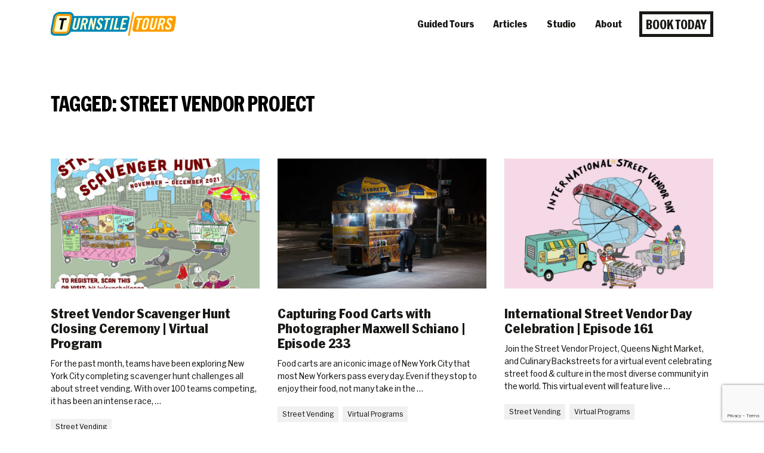

--- FILE ---
content_type: text/html; charset=UTF-8
request_url: https://turnstiletours.com/tag/street-vendor-project/
body_size: 25932
content:

<!doctype html>
<html dir="ltr" lang="en-US">
  <head>
  <meta charset="utf-8">
<script type="text/javascript">
/* <![CDATA[ */
var gform;gform||(document.addEventListener("gform_main_scripts_loaded",function(){gform.scriptsLoaded=!0}),document.addEventListener("gform/theme/scripts_loaded",function(){gform.themeScriptsLoaded=!0}),window.addEventListener("DOMContentLoaded",function(){gform.domLoaded=!0}),gform={domLoaded:!1,scriptsLoaded:!1,themeScriptsLoaded:!1,isFormEditor:()=>"function"==typeof InitializeEditor,callIfLoaded:function(o){return!(!gform.domLoaded||!gform.scriptsLoaded||!gform.themeScriptsLoaded&&!gform.isFormEditor()||(gform.isFormEditor()&&console.warn("The use of gform.initializeOnLoaded() is deprecated in the form editor context and will be removed in Gravity Forms 3.1."),o(),0))},initializeOnLoaded:function(o){gform.callIfLoaded(o)||(document.addEventListener("gform_main_scripts_loaded",()=>{gform.scriptsLoaded=!0,gform.callIfLoaded(o)}),document.addEventListener("gform/theme/scripts_loaded",()=>{gform.themeScriptsLoaded=!0,gform.callIfLoaded(o)}),window.addEventListener("DOMContentLoaded",()=>{gform.domLoaded=!0,gform.callIfLoaded(o)}))},hooks:{action:{},filter:{}},addAction:function(o,r,e,t){gform.addHook("action",o,r,e,t)},addFilter:function(o,r,e,t){gform.addHook("filter",o,r,e,t)},doAction:function(o){gform.doHook("action",o,arguments)},applyFilters:function(o){return gform.doHook("filter",o,arguments)},removeAction:function(o,r){gform.removeHook("action",o,r)},removeFilter:function(o,r,e){gform.removeHook("filter",o,r,e)},addHook:function(o,r,e,t,n){null==gform.hooks[o][r]&&(gform.hooks[o][r]=[]);var d=gform.hooks[o][r];null==n&&(n=r+"_"+d.length),gform.hooks[o][r].push({tag:n,callable:e,priority:t=null==t?10:t})},doHook:function(r,o,e){var t;if(e=Array.prototype.slice.call(e,1),null!=gform.hooks[r][o]&&((o=gform.hooks[r][o]).sort(function(o,r){return o.priority-r.priority}),o.forEach(function(o){"function"!=typeof(t=o.callable)&&(t=window[t]),"action"==r?t.apply(null,e):e[0]=t.apply(null,e)})),"filter"==r)return e[0]},removeHook:function(o,r,t,n){var e;null!=gform.hooks[o][r]&&(e=(e=gform.hooks[o][r]).filter(function(o,r,e){return!!(null!=n&&n!=o.tag||null!=t&&t!=o.priority)}),gform.hooks[o][r]=e)}});
/* ]]> */
</script>

  <meta http-equiv="x-ua-compatible" content="ie=edge">
  <meta name="viewport" content="width=device-width, initial-scale=1">
  <link rel="stylesheet" type="text/css" href="https://cdn.jsdelivr.net/gh/vaakash/socializer@2f749eb/css/socializer.min.css">
  <script src="https://kit.fontawesome.com/dd6d647e32.js" crossorigin="anonymous"></script>
  <title>Street Vendor Project - Turnstile Tours</title>
	<style>img:is([sizes="auto" i], [sizes^="auto," i]) { contain-intrinsic-size: 3000px 1500px }</style>
	
		<!-- All in One SEO 4.9.0 - aioseo.com -->
	<meta name="robots" content="max-image-preview:large" />
	<link rel="canonical" href="/tag/street-vendor-project/" />
	<link rel="next" href="/tag/street-vendor-project/page/2/" />
	<meta name="generator" content="All in One SEO (AIOSEO) 4.9.0" />
		<script type="application/ld+json" class="aioseo-schema">
			{"@context":"https:\/\/schema.org","@graph":[{"@type":"BreadcrumbList","@id":"https:\/\/turnstiletours.com\/tag\/street-vendor-project\/#breadcrumblist","itemListElement":[{"@type":"ListItem","@id":"https:\/\/turnstiletours.com#listItem","position":1,"name":"Home","item":"https:\/\/turnstiletours.com","nextItem":{"@type":"ListItem","@id":"\/tag\/street-vendor-project\/#listItem","name":"Street Vendor Project"}},{"@type":"ListItem","@id":"\/tag\/street-vendor-project\/#listItem","position":2,"name":"Street Vendor Project","previousItem":{"@type":"ListItem","@id":"https:\/\/turnstiletours.com#listItem","name":"Home"}}]},{"@type":"CollectionPage","@id":"https:\/\/turnstiletours.com\/tag\/street-vendor-project\/#collectionpage","url":"https:\/\/turnstiletours.com\/tag\/street-vendor-project\/","name":"Street Vendor Project - Turnstile Tours","inLanguage":"en-US","isPartOf":{"@id":"https:\/\/turnstiletours.com\/#website"},"breadcrumb":{"@id":"https:\/\/turnstiletours.com\/tag\/street-vendor-project\/#breadcrumblist"}},{"@type":"Organization","@id":"https:\/\/turnstiletours.com\/#organization","name":"Turnstile Tours","description":"Explore How New York City Works","url":"https:\/\/turnstiletours.com\/","telephone":"+13479038687","logo":{"@type":"ImageObject","url":"\/wp-content\/uploads\/2023\/08\/logo.png","@id":"https:\/\/turnstiletours.com\/tag\/street-vendor-project\/#organizationLogo"},"image":{"@id":"https:\/\/turnstiletours.com\/tag\/street-vendor-project\/#organizationLogo"},"sameAs":["https:\/\/www.facebook.com\/TurnstileTours\/","https:\/\/twitter.com\/turnstiletours","https:\/\/www.instagram.com\/turnstiletours\/","https:\/\/www.linkedin.com\/company\/turnstile-tours\/about\/"]},{"@type":"WebSite","@id":"https:\/\/turnstiletours.com\/#website","url":"https:\/\/turnstiletours.com\/","name":"Turnstile Tours","description":"Explore How New York City Works","inLanguage":"en-US","publisher":{"@id":"https:\/\/turnstiletours.com\/#organization"}}]}
		</script>
		<!-- All in One SEO -->

<link rel='dns-prefetch' href='//www.google.com' />
<link rel='dns-prefetch' href='//fh-kit.com' />
<style id='classic-theme-styles-inline-css' type='text/css'>
/*! This file is auto-generated */
.wp-block-button__link{color:#fff;background-color:#32373c;border-radius:9999px;box-shadow:none;text-decoration:none;padding:calc(.667em + 2px) calc(1.333em + 2px);font-size:1.125em}.wp-block-file__button{background:#32373c;color:#fff;text-decoration:none}
</style>
<link rel="stylesheet" href="/wp-content/plugins/all-in-one-seo-pack/dist/Lite/assets/css/table-of-contents/global.e90f6d47.css"><style id='global-styles-inline-css' type='text/css'>
:root{--wp--preset--aspect-ratio--square: 1;--wp--preset--aspect-ratio--4-3: 4/3;--wp--preset--aspect-ratio--3-4: 3/4;--wp--preset--aspect-ratio--3-2: 3/2;--wp--preset--aspect-ratio--2-3: 2/3;--wp--preset--aspect-ratio--16-9: 16/9;--wp--preset--aspect-ratio--9-16: 9/16;--wp--preset--color--black: #000000;--wp--preset--color--cyan-bluish-gray: #abb8c3;--wp--preset--color--white: #ffffff;--wp--preset--color--pale-pink: #f78da7;--wp--preset--color--vivid-red: #cf2e2e;--wp--preset--color--luminous-vivid-orange: #ff6900;--wp--preset--color--luminous-vivid-amber: #fcb900;--wp--preset--color--light-green-cyan: #7bdcb5;--wp--preset--color--vivid-green-cyan: #00d084;--wp--preset--color--pale-cyan-blue: #8ed1fc;--wp--preset--color--vivid-cyan-blue: #0693e3;--wp--preset--color--vivid-purple: #9b51e0;--wp--preset--gradient--vivid-cyan-blue-to-vivid-purple: linear-gradient(135deg,rgba(6,147,227,1) 0%,rgb(155,81,224) 100%);--wp--preset--gradient--light-green-cyan-to-vivid-green-cyan: linear-gradient(135deg,rgb(122,220,180) 0%,rgb(0,208,130) 100%);--wp--preset--gradient--luminous-vivid-amber-to-luminous-vivid-orange: linear-gradient(135deg,rgba(252,185,0,1) 0%,rgba(255,105,0,1) 100%);--wp--preset--gradient--luminous-vivid-orange-to-vivid-red: linear-gradient(135deg,rgba(255,105,0,1) 0%,rgb(207,46,46) 100%);--wp--preset--gradient--very-light-gray-to-cyan-bluish-gray: linear-gradient(135deg,rgb(238,238,238) 0%,rgb(169,184,195) 100%);--wp--preset--gradient--cool-to-warm-spectrum: linear-gradient(135deg,rgb(74,234,220) 0%,rgb(151,120,209) 20%,rgb(207,42,186) 40%,rgb(238,44,130) 60%,rgb(251,105,98) 80%,rgb(254,248,76) 100%);--wp--preset--gradient--blush-light-purple: linear-gradient(135deg,rgb(255,206,236) 0%,rgb(152,150,240) 100%);--wp--preset--gradient--blush-bordeaux: linear-gradient(135deg,rgb(254,205,165) 0%,rgb(254,45,45) 50%,rgb(107,0,62) 100%);--wp--preset--gradient--luminous-dusk: linear-gradient(135deg,rgb(255,203,112) 0%,rgb(199,81,192) 50%,rgb(65,88,208) 100%);--wp--preset--gradient--pale-ocean: linear-gradient(135deg,rgb(255,245,203) 0%,rgb(182,227,212) 50%,rgb(51,167,181) 100%);--wp--preset--gradient--electric-grass: linear-gradient(135deg,rgb(202,248,128) 0%,rgb(113,206,126) 100%);--wp--preset--gradient--midnight: linear-gradient(135deg,rgb(2,3,129) 0%,rgb(40,116,252) 100%);--wp--preset--font-size--small: 13px;--wp--preset--font-size--medium: 20px;--wp--preset--font-size--large: 36px;--wp--preset--font-size--x-large: 42px;--wp--preset--spacing--20: 0.44rem;--wp--preset--spacing--30: 0.67rem;--wp--preset--spacing--40: 1rem;--wp--preset--spacing--50: 1.5rem;--wp--preset--spacing--60: 2.25rem;--wp--preset--spacing--70: 3.38rem;--wp--preset--spacing--80: 5.06rem;--wp--preset--shadow--natural: 6px 6px 9px rgba(0, 0, 0, 0.2);--wp--preset--shadow--deep: 12px 12px 50px rgba(0, 0, 0, 0.4);--wp--preset--shadow--sharp: 6px 6px 0px rgba(0, 0, 0, 0.2);--wp--preset--shadow--outlined: 6px 6px 0px -3px rgba(255, 255, 255, 1), 6px 6px rgba(0, 0, 0, 1);--wp--preset--shadow--crisp: 6px 6px 0px rgba(0, 0, 0, 1);}:where(.is-layout-flex){gap: 0.5em;}:where(.is-layout-grid){gap: 0.5em;}body .is-layout-flex{display: flex;}.is-layout-flex{flex-wrap: wrap;align-items: center;}.is-layout-flex > :is(*, div){margin: 0;}body .is-layout-grid{display: grid;}.is-layout-grid > :is(*, div){margin: 0;}:where(.wp-block-columns.is-layout-flex){gap: 2em;}:where(.wp-block-columns.is-layout-grid){gap: 2em;}:where(.wp-block-post-template.is-layout-flex){gap: 1.25em;}:where(.wp-block-post-template.is-layout-grid){gap: 1.25em;}.has-black-color{color: var(--wp--preset--color--black) !important;}.has-cyan-bluish-gray-color{color: var(--wp--preset--color--cyan-bluish-gray) !important;}.has-white-color{color: var(--wp--preset--color--white) !important;}.has-pale-pink-color{color: var(--wp--preset--color--pale-pink) !important;}.has-vivid-red-color{color: var(--wp--preset--color--vivid-red) !important;}.has-luminous-vivid-orange-color{color: var(--wp--preset--color--luminous-vivid-orange) !important;}.has-luminous-vivid-amber-color{color: var(--wp--preset--color--luminous-vivid-amber) !important;}.has-light-green-cyan-color{color: var(--wp--preset--color--light-green-cyan) !important;}.has-vivid-green-cyan-color{color: var(--wp--preset--color--vivid-green-cyan) !important;}.has-pale-cyan-blue-color{color: var(--wp--preset--color--pale-cyan-blue) !important;}.has-vivid-cyan-blue-color{color: var(--wp--preset--color--vivid-cyan-blue) !important;}.has-vivid-purple-color{color: var(--wp--preset--color--vivid-purple) !important;}.has-black-background-color{background-color: var(--wp--preset--color--black) !important;}.has-cyan-bluish-gray-background-color{background-color: var(--wp--preset--color--cyan-bluish-gray) !important;}.has-white-background-color{background-color: var(--wp--preset--color--white) !important;}.has-pale-pink-background-color{background-color: var(--wp--preset--color--pale-pink) !important;}.has-vivid-red-background-color{background-color: var(--wp--preset--color--vivid-red) !important;}.has-luminous-vivid-orange-background-color{background-color: var(--wp--preset--color--luminous-vivid-orange) !important;}.has-luminous-vivid-amber-background-color{background-color: var(--wp--preset--color--luminous-vivid-amber) !important;}.has-light-green-cyan-background-color{background-color: var(--wp--preset--color--light-green-cyan) !important;}.has-vivid-green-cyan-background-color{background-color: var(--wp--preset--color--vivid-green-cyan) !important;}.has-pale-cyan-blue-background-color{background-color: var(--wp--preset--color--pale-cyan-blue) !important;}.has-vivid-cyan-blue-background-color{background-color: var(--wp--preset--color--vivid-cyan-blue) !important;}.has-vivid-purple-background-color{background-color: var(--wp--preset--color--vivid-purple) !important;}.has-black-border-color{border-color: var(--wp--preset--color--black) !important;}.has-cyan-bluish-gray-border-color{border-color: var(--wp--preset--color--cyan-bluish-gray) !important;}.has-white-border-color{border-color: var(--wp--preset--color--white) !important;}.has-pale-pink-border-color{border-color: var(--wp--preset--color--pale-pink) !important;}.has-vivid-red-border-color{border-color: var(--wp--preset--color--vivid-red) !important;}.has-luminous-vivid-orange-border-color{border-color: var(--wp--preset--color--luminous-vivid-orange) !important;}.has-luminous-vivid-amber-border-color{border-color: var(--wp--preset--color--luminous-vivid-amber) !important;}.has-light-green-cyan-border-color{border-color: var(--wp--preset--color--light-green-cyan) !important;}.has-vivid-green-cyan-border-color{border-color: var(--wp--preset--color--vivid-green-cyan) !important;}.has-pale-cyan-blue-border-color{border-color: var(--wp--preset--color--pale-cyan-blue) !important;}.has-vivid-cyan-blue-border-color{border-color: var(--wp--preset--color--vivid-cyan-blue) !important;}.has-vivid-purple-border-color{border-color: var(--wp--preset--color--vivid-purple) !important;}.has-vivid-cyan-blue-to-vivid-purple-gradient-background{background: var(--wp--preset--gradient--vivid-cyan-blue-to-vivid-purple) !important;}.has-light-green-cyan-to-vivid-green-cyan-gradient-background{background: var(--wp--preset--gradient--light-green-cyan-to-vivid-green-cyan) !important;}.has-luminous-vivid-amber-to-luminous-vivid-orange-gradient-background{background: var(--wp--preset--gradient--luminous-vivid-amber-to-luminous-vivid-orange) !important;}.has-luminous-vivid-orange-to-vivid-red-gradient-background{background: var(--wp--preset--gradient--luminous-vivid-orange-to-vivid-red) !important;}.has-very-light-gray-to-cyan-bluish-gray-gradient-background{background: var(--wp--preset--gradient--very-light-gray-to-cyan-bluish-gray) !important;}.has-cool-to-warm-spectrum-gradient-background{background: var(--wp--preset--gradient--cool-to-warm-spectrum) !important;}.has-blush-light-purple-gradient-background{background: var(--wp--preset--gradient--blush-light-purple) !important;}.has-blush-bordeaux-gradient-background{background: var(--wp--preset--gradient--blush-bordeaux) !important;}.has-luminous-dusk-gradient-background{background: var(--wp--preset--gradient--luminous-dusk) !important;}.has-pale-ocean-gradient-background{background: var(--wp--preset--gradient--pale-ocean) !important;}.has-electric-grass-gradient-background{background: var(--wp--preset--gradient--electric-grass) !important;}.has-midnight-gradient-background{background: var(--wp--preset--gradient--midnight) !important;}.has-small-font-size{font-size: var(--wp--preset--font-size--small) !important;}.has-medium-font-size{font-size: var(--wp--preset--font-size--medium) !important;}.has-large-font-size{font-size: var(--wp--preset--font-size--large) !important;}.has-x-large-font-size{font-size: var(--wp--preset--font-size--x-large) !important;}
:where(.wp-block-post-template.is-layout-flex){gap: 1.25em;}:where(.wp-block-post-template.is-layout-grid){gap: 1.25em;}
:where(.wp-block-columns.is-layout-flex){gap: 2em;}:where(.wp-block-columns.is-layout-grid){gap: 2em;}
:root :where(.wp-block-pullquote){font-size: 1.5em;line-height: 1.6;}
</style>
<link rel="stylesheet" href="https://fh-kit.com/buttons/v2/?blue=0088B4"><link rel="stylesheet" href="/wp-content/plugins/sheets-to-wp-table-live-sync-pro/assets/public/styles/frontend.min.css"><link rel="stylesheet" href="/wp-content/plugins/sheets-to-wp-table-live-sync/assets/public/styles/frontend.min.css"><link rel="stylesheet" href="/wp-content/plugins/sheets-to-wp-table-live-sync-pro/assets/public/styles/style-1.min.css"><link rel="stylesheet" href="/wp-content/themes/turnstile/dist/styles/main.css"><script src="/wp-includes/js/jquery/jquery.min.js"></script><script src="/wp-includes/js/jquery/jquery-migrate.min.js"></script><script src="/wp-content/plugins/sheets-to-wp-table-live-sync/assets/public/common/datatables/tables/js/jquery.datatables.min.js"></script><script src="/wp-content/plugins/sheets-to-wp-table-live-sync/assets/public/common/datatables/tables/js/datatables.semanticui.min.js"></script><script src="/wp-content/plugins/sheets-to-wp-table-live-sync/assets/public/scripts/moment/moment.min.js"></script><script src="/wp-content/plugins/sheets-to-wp-table-live-sync/assets/public/scripts/moment/datetime-moment.js"></script></head>
  <body class="archive tag tag-street-vendor-project tag-109 wp-theme-turnstile">
    <a id="skip-link" class="btn btn-secondary" href="#main-content">Skip to main content</a>
    <!--[if IE]>
      <div class="alert alert-warning">
        You are using an <strong>outdated</strong> browser. Please <a href="http://browsehappy.com/">upgrade your browser</a> to improve your experience.      </div>
    <![endif]-->
    <header class="banner bg-white" role="banner">
  <div class="container">
    <div class="row align-items-center">
      <div class="col-7 col-md-4 col-lg-3">
        <a href="https://turnstiletours.com/" class="brand"><img src="https://turnstiletours.com/wp-content/themes/turnstile/dist/images/logo.png" alt="Turnstile Tours"></a>
      </div>
      <div class="col-5 d-md-none mobile-toggle">
        <button class="navbar-toggler collapsed" type="button" data-toggle="collapse" data-target="#nav-primary" aria-controls="nav-primary" aria-expanded="false" aria-label="Toggle navigation" id="nav-primaryToggle"><i class="fas fa-bars"></i><i class="fas fa-times"></i></button>
      </div>

      <nav class="nav-primary navbar-collapse collapse" id="nav-primary" aria-label="Primary site links">
        <ul id="menu-primary-navigation" class="menu"><li class="menu-item menu-guided-tours"><a href="https://turnstiletours.com/tours/">Guided Tours</a></li>
<li class="active menu-item menu-articles"><a href="https://turnstiletours.com/news/">Articles</a></li>
<li class="menu-item menu-studio"><a href="https://turnstiletours.com/studio/">Studio</a></li>
<li class="menu-item menu-about"><a href="https://turnstiletours.com/about/">About</a></li>
</ul>        <a href="https://fareharbor.com/embeds/book/turnstiletours/items/calendar/?flow=42946&language=en-us&u=804c92aa-5cf8-481f-a94c-0d51d8ec8430&from-ssl=yes&ga4t=G-944LPR1D1X,__%3B&g4=yes&a=yes&back=https://turnstiletours.com/about/" target="" class="btn btn-outline btn-lg">Book today</a>      </nav>

    </div>
  </div>
</header>
    <div class="wrap container" role="document">
      <div class="content row">
        <main class="main" id="main-content" role="main">
          
<section class="page-header wp-full-width ">
  <div class="container">
    <div class="row">
      <div class="col-12  title">
                  <h1>Tagged: Street Vendor Project</h1>
              </div>
          </div>
  </div>
</section>


<div class="articles-grid row">
  <article class="col-12 col-md-6 col-lg-4 post-15459 post type-post status-publish format-standard has-post-thumbnail hentry category-street-vending tag-food tag-free-virtual-programs tag-international-street-vendor-day tag-street-food tag-street-vendor-project tag-street-vendors">
  <a href="/street-vendor-scavenger-hunt-closing-ceremony/" class="d-flex article-link bg-white">
    <header>
      <h3 class="entry-title">Street Vendor Scavenger Hunt Closing Ceremony | Virtual Program</h3>
      <div class="entry-excerpt">
        <p>For the past month, teams have been exploring New York City completing scavenger hunt challenges all about street vending. With over 100 teams competing, it has been an intense race, &hellip;</p>
      </div>
      <ul class="category">
              <li>Street Vending</li>
            </ul>

      <p class="readmore">Read more<i class="fa-sharp fa-solid fa-arrow-right" aria-hidden="true"></i></p>
    </header>
    <figure>
      <img width="800" height="500" src="/wp-content/uploads/2021/10/SVP-Scavenger-hunt-image-1-800x500.jpeg" class="attachment-eight-five-md size-eight-five-md wp-post-image" alt="" decoding="async" fetchpriority="high" srcset="/wp-content/uploads/2021/10/SVP-Scavenger-hunt-image-1-800x500.jpeg 800w, /wp-content/uploads/2021/10/SVP-Scavenger-hunt-image-1-1600x1000.jpeg 1600w, /wp-content/uploads/2021/10/SVP-Scavenger-hunt-image-1-1200x750.jpeg 1200w, /wp-content/uploads/2021/10/SVP-Scavenger-hunt-image-1-400x250.jpeg 400w, /wp-content/uploads/2021/10/SVP-Scavenger-hunt-image-1-120x75.jpeg 120w" sizes="(max-width: 800px) 100vw, 800px">    </figure>
  </a>
</article>
  <article class="col-12 col-md-6 col-lg-4 post-15129 post type-post status-publish format-standard has-post-thumbnail hentry category-street-vending category-virtual-programs tag-carina-kaufman-gutierrez tag-food tag-food-carts tag-food-trucks tag-free-virtual-programs tag-maxwell-schiano tag-street-food tag-street-vendor-project tag-street-vendors">
  <a href="/capturing-food-carts-with-photographer-maxwell-schiano/" class="d-flex article-link bg-white">
    <header>
      <h3 class="entry-title">Capturing Food Carts with Photographer Maxwell Schiano | Episode 233</h3>
      <div class="entry-excerpt">
        <p>Food carts are an iconic image of New York City that most New Yorkers pass every day. Even if they stop to enjoy their food, not many take in the &hellip;</p>
      </div>
      <ul class="category">
              <li>Street Vending</li>
              <li>Virtual Programs</li>
            </ul>

      <p class="readmore">Read more<i class="fa-sharp fa-solid fa-arrow-right" aria-hidden="true"></i></p>
    </header>
    <figure>
      <img width="800" height="500" src="/wp-content/uploads/2021/07/image-scaled-e1625695554351-800x500.jpeg" class="attachment-eight-five-md size-eight-five-md wp-post-image" alt="" decoding="async" srcset="/wp-content/uploads/2021/07/image-scaled-e1625695554351-800x500.jpeg 800w, /wp-content/uploads/2021/07/image-scaled-e1625695554351-1600x1000.jpeg 1600w, /wp-content/uploads/2021/07/image-scaled-e1625695554351-1200x750.jpeg 1200w, /wp-content/uploads/2021/07/image-scaled-e1625695554351-400x250.jpeg 400w, /wp-content/uploads/2021/07/image-scaled-e1625695554351-120x75.jpeg 120w" sizes="(max-width: 800px) 100vw, 800px">    </figure>
  </a>
</article>
  <article class="col-12 col-md-6 col-lg-4 post-14337 post type-post status-publish format-standard has-post-thumbnail hentry category-street-vending category-virtual-programs tag-culinary-backstreets tag-food tag-food-carts tag-food-trucks tag-international-street-vendor-day tag-on-location tag-past-paid-virtual tag-virtual-programs-old tag-queens tag-queens-night-market tag-street-food tag-street-vendor-project tag-street-vendors tag-tong">
  <a href="/international-street-vendor-day-celebration/" class="d-flex article-link bg-white">
    <header>
      <h3 class="entry-title">International Street Vendor Day Celebration | Episode 161</h3>
      <div class="entry-excerpt">
        <p>Join the&nbsp;Street Vendor Project,&nbsp;Queens Night Market, and&nbsp;Culinary Backstreets&nbsp;for a virtual event celebrating street food &amp; culture in the most diverse community in the world. This virtual event will feature live &hellip;</p>
      </div>
      <ul class="category">
              <li>Street Vending</li>
              <li>Virtual Programs</li>
            </ul>

      <p class="readmore">Read more<i class="fa-sharp fa-solid fa-arrow-right" aria-hidden="true"></i></p>
    </header>
    <figure>
      <img width="800" height="500" src="/wp-content/uploads/2020/10/11_14-International-Street-Vendor-Day5-e1621615626636-800x500.png" class="attachment-eight-five-md size-eight-five-md wp-post-image" alt="" decoding="async" srcset="/wp-content/uploads/2020/10/11_14-International-Street-Vendor-Day5-e1621615626636-800x500.png 800w, /wp-content/uploads/2020/10/11_14-International-Street-Vendor-Day5-e1621615626636-400x250.png 400w, /wp-content/uploads/2020/10/11_14-International-Street-Vendor-Day5-e1621615626636-120x75.png 120w" sizes="(max-width: 800px) 100vw, 800px">    </figure>
  </a>
</article>
  <article class="col-12 col-md-6 col-lg-4 post-14336 post type-post status-publish format-standard has-post-thumbnail hentry category-street-vending category-virtual-programs tag-food tag-food-systems tag-past-paid-virtual tag-virtual-programs-old tag-street-food tag-street-vendor-project tag-street-vendors">
  <a href="/permits-and-precarity-navigating-nycs-street-vending-regulations-video/" class="d-flex article-link bg-white">
    <header>
      <h3 class="entry-title">Permits and Precarity: Navigating NYC&#8217;s Street Vending Regulations | Episode 155</h3>
      <div class="entry-excerpt">
        <p>Due to the precarious nature of their business, New York City street vendors’ livelihoods are dependent on knowing and exercising their rights. In this virtual program, we will look at &hellip;</p>
      </div>
      <ul class="category">
              <li>Street Vending</li>
              <li>Virtual Programs</li>
            </ul>

      <p class="readmore">Read more<i class="fa-sharp fa-solid fa-arrow-right" aria-hidden="true"></i></p>
    </header>
    <figure>
      <img width="800" height="500" src="/wp-content/uploads/2019/04/street-vendor-rally-800x500.jpg" class="attachment-eight-five-md size-eight-five-md wp-post-image" alt="Street vendors rally on the steps of city hall with signs that read I love immigrant NY and Support NYC smallest businesses and Help us to serve you" decoding="async" loading="lazy" srcset="/wp-content/uploads/2019/04/street-vendor-rally-800x500.jpg 800w, /wp-content/uploads/2019/04/street-vendor-rally-1600x1000.jpg 1600w, /wp-content/uploads/2019/04/street-vendor-rally-1200x750.jpg 1200w, /wp-content/uploads/2019/04/street-vendor-rally-400x250.jpg 400w, /wp-content/uploads/2019/04/street-vendor-rally-120x75.jpg 120w" sizes="auto, (max-width: 800px) 100vw, 800px">    </figure>
  </a>
</article>
  <article class="col-12 col-md-6 col-lg-4 post-14104 post type-post status-publish format-standard has-post-thumbnail hentry category-street-vending category-virtual-programs tag-food tag-halal-food tag-on-location tag-past-paid-virtual tag-virtual-programs-old tag-street-food tag-street-vendor-project tag-street-vendors">
  <a href="/white-sauce-hot-sauce-film-screening-conversation-to-support-the-street-vendor-project/" class="d-flex article-link bg-white">
    <header>
      <h3 class="entry-title">White Sauce, Hot Sauce: Film Screening &#038; Conversation to support the Street Vendor Project</h3>
      <div class="entry-excerpt">
        <p>&#8216;White Sauce Hot Sauce&#8216;&nbsp;is a 20-minute documentary film that follows the lives of two food vendors originally from Egypt, who have migrated to NYC and set up shop as Halal &hellip;</p>
      </div>
      <ul class="category">
              <li>Street Vending</li>
              <li>Virtual Programs</li>
            </ul>

      <p class="readmore">Read more<i class="fa-sharp fa-solid fa-arrow-right" aria-hidden="true"></i></p>
    </header>
    <figure>
      <img width="800" height="500" src="/wp-content/uploads/2020/08/White-Sauce-Hot-Sauce-800x500.jpg" class="attachment-eight-five-md size-eight-five-md wp-post-image" alt="" decoding="async" loading="lazy" srcset="/wp-content/uploads/2020/08/White-Sauce-Hot-Sauce-800x500.jpg 800w, /wp-content/uploads/2020/08/White-Sauce-Hot-Sauce-400x250.jpg 400w, /wp-content/uploads/2020/08/White-Sauce-Hot-Sauce-120x75.jpg 120w" sizes="auto, (max-width: 800px) 100vw, 800px">    </figure>
  </a>
</article>
  <article class="col-12 col-md-6 col-lg-4 post-14084 post type-post status-publish format-standard has-post-thumbnail hentry category-street-vending category-virtual-programs tag-food tag-food-carts tag-food-systems tag-food-trucks tag-halal-food tag-on-location tag-royal-grill tag-street-food tag-street-vendor-project tag-street-vendors">
  <a href="/a-brief-history-of-nyc-street-vending-video/" class="d-flex article-link bg-white">
    <header>
      <h3 class="entry-title">A Brief History of NYC Street Vending with the Street Vendor Project | Episode 115</h3>
      <div class="entry-excerpt">
        <p>Street vending has been a part of New York City&#8217;s public life for hundreds of years, often taken up by newcomers to the country and New Yorkers excluded from the &hellip;</p>
      </div>
      <ul class="category">
              <li>Street Vending</li>
              <li>Virtual Programs</li>
            </ul>

      <p class="readmore">Read more<i class="fa-sharp fa-solid fa-arrow-right" aria-hidden="true"></i></p>
    </header>
    <figure>
      <img width="800" height="500" src="/wp-content/uploads/2020/07/Mulberry-1900-Library-of-Congress-800x500.jpg" class="attachment-eight-five-md size-eight-five-md wp-post-image" alt="" decoding="async" loading="lazy" srcset="/wp-content/uploads/2020/07/Mulberry-1900-Library-of-Congress-800x500.jpg 800w, /wp-content/uploads/2020/07/Mulberry-1900-Library-of-Congress-400x250.jpg 400w, /wp-content/uploads/2020/07/Mulberry-1900-Library-of-Congress-120x75.jpg 120w" sizes="auto, (max-width: 800px) 100vw, 800px">    </figure>
  </a>
</article>
  <article class="col-12 col-md-6 col-lg-4 post-14025 post type-post status-publish format-standard has-post-thumbnail hentry category-street-vending category-virtual-programs tag-brian-hoffman tag-food tag-matt-shapiro tag-past-paid-virtual tag-virtual-programs-old tag-street-food tag-street-vendor-project tag-street-vendors tag-vendy-awards">
  <a href="/a-look-back-at-the-vendy-awards-with-the-street-vendor-projects-matt-shapiro/" class="d-flex article-link bg-white">
    <header>
      <h3 class="entry-title">A Look Back at the Vendy Awards with the Street Vendor Project&#8217;s Matt Shapiro | Episode 99</h3>
      <div class="entry-excerpt">
        <p>The Vendy Awards were an annual celebration of the best street vendors in New York City hosted by the&nbsp;Street Vendor Project, a project of the Urban Justice Center. It was &hellip;</p>
      </div>
      <ul class="category">
              <li>Street Vending</li>
              <li>Virtual Programs</li>
            </ul>

      <p class="readmore">Read more<i class="fa-sharp fa-solid fa-arrow-right" aria-hidden="true"></i></p>
    </header>
    <figure>
      <img width="800" height="500" src="/wp-content/uploads/2020/06/6-16-Vendys-e1621616422356-800x500.jpg" class="attachment-eight-five-md size-eight-five-md wp-post-image" alt="" decoding="async" loading="lazy" srcset="/wp-content/uploads/2020/06/6-16-Vendys-e1621616422356-800x500.jpg 800w, /wp-content/uploads/2020/06/6-16-Vendys-e1621616422356-1200x750.jpg 1200w, /wp-content/uploads/2020/06/6-16-Vendys-e1621616422356-400x250.jpg 400w, /wp-content/uploads/2020/06/6-16-Vendys-e1621616422356-120x75.jpg 120w" sizes="auto, (max-width: 800px) 100vw, 800px">    </figure>
  </a>
</article>
  <article class="col-12 col-md-6 col-lg-4 post-14041 post type-post status-publish format-standard has-post-thumbnail hentry category-street-vending category-virtual-programs tag-dave-cook tag-food tag-food-carts tag-food-trucks tag-immigration tag-past-paid-virtual tag-virtual-programs-old tag-photography tag-street-food tag-street-vendor-project tag-street-vendors">
  <a href="/eating-in-translation-with-dave-cook/" class="d-flex article-link bg-white">
    <header>
      <h3 class="entry-title">Eating In Translation with Dave Cook | Episode 77</h3>
      <div class="entry-excerpt">
        <p>Many fairs, festivals, and food bazaars, rooted in culinary traditions from all over the world, have been postponed or cancelled this spring. New York-based photojournalist&nbsp;Dave Cook&nbsp;will lead a virtual tour &hellip;</p>
      </div>
      <ul class="category">
              <li>Street Vending</li>
              <li>Virtual Programs</li>
            </ul>

      <p class="readmore">Read more<i class="fa-sharp fa-solid fa-arrow-right" aria-hidden="true"></i></p>
    </header>
    <figure>
      <img width="750" height="500" src="/wp-content/uploads/2020/05/5-24-Dave-Cook.jpg" class="attachment-eight-five-md size-eight-five-md wp-post-image" alt="" decoding="async" loading="lazy" srcset="/wp-content/uploads/2020/05/5-24-Dave-Cook.jpg 750w, /wp-content/uploads/2020/05/5-24-Dave-Cook-300x200.jpg 300w, /wp-content/uploads/2020/05/5-24-Dave-Cook-400x267.jpg 400w" sizes="auto, (max-width: 750px) 100vw, 750px">    </figure>
  </a>
</article>
  <article class="col-12 col-md-6 col-lg-4 post-13429 post type-post status-publish format-standard has-post-thumbnail hentry category-street-vending category-virtual-programs tag-brian-hoffman tag-food tag-free-virtual-programs tag-lift-the-caps tag-past-paid-virtual tag-virtual-programs-old tag-sean-basinski tag-street-food tag-street-vendor-project tag-street-vendors tag-urban-justice-center tag-vendy-awards">
  <a href="/street-organizing-a-conversation-with-sean-basinski/" class="d-flex article-link bg-white">
    <header>
      <h3 class="entry-title">Street Organizing: A Conversation with Sean Basinski | Episode 55</h3>
      <div class="entry-excerpt">
        <p>We are thrilled to sit down with Sean Basinski, the founder and former director of the Street Vendor Project. Sean will walk us through his journey from law student to &hellip;</p>
      </div>
      <ul class="category">
              <li>Street Vending</li>
              <li>Virtual Programs</li>
            </ul>

      <p class="readmore">Read more<i class="fa-sharp fa-solid fa-arrow-right" aria-hidden="true"></i></p>
    </header>
    <figure>
      <img width="800" height="500" src="/wp-content/uploads/2020/04/5-7-2020-Virtual-Program-Sean-Basinski-Credit-Turnstile-Tours-scaled-e1621616885562-800x500.jpg" class="attachment-eight-five-md size-eight-five-md wp-post-image" alt="" decoding="async" loading="lazy" srcset="/wp-content/uploads/2020/04/5-7-2020-Virtual-Program-Sean-Basinski-Credit-Turnstile-Tours-scaled-e1621616885562-800x500.jpg 800w, /wp-content/uploads/2020/04/5-7-2020-Virtual-Program-Sean-Basinski-Credit-Turnstile-Tours-scaled-e1621616885562-1200x750.jpg 1200w, /wp-content/uploads/2020/04/5-7-2020-Virtual-Program-Sean-Basinski-Credit-Turnstile-Tours-scaled-e1621616885562-400x250.jpg 400w, /wp-content/uploads/2020/04/5-7-2020-Virtual-Program-Sean-Basinski-Credit-Turnstile-Tours-scaled-e1621616885562-120x75.jpg 120w" sizes="auto, (max-width: 800px) 100vw, 800px">    </figure>
  </a>
</article>
  <article class="col-12 col-md-6 col-lg-4 post-13482 post type-post status-publish format-standard has-post-thumbnail hentry category-street-vending category-virtual-programs tag-food tag-food-carts tag-food-trucks tag-free-virtual-programs tag-mohamed-attia tag-virtual-programs-old tag-street-vendor-project tag-street-vendors tag-video">
  <a href="/nyc-street-vendors-how-can-we-help-them/" class="d-flex article-link bg-white">
    <header>
      <h3 class="entry-title">NYC Street Vendors: How Can We Help Them? | Episode 13</h3>
      <div class="entry-excerpt">
        <p>There are as many as 20,000 street vendors in New York City, most of whom are immigrants. This program will focus on the impact of the current public health crisis &hellip;</p>
      </div>
      <ul class="category">
              <li>Street Vending</li>
              <li>Virtual Programs</li>
            </ul>

      <p class="readmore">Read more<i class="fa-sharp fa-solid fa-arrow-right" aria-hidden="true"></i></p>
    </header>
    <figure>
      <img width="800" height="500" src="/wp-content/uploads/2019/04/street-vendor-rally-800x500.jpg" class="attachment-eight-five-md size-eight-five-md wp-post-image" alt="Street vendors rally on the steps of city hall with signs that read I love immigrant NY and Support NYC smallest businesses and Help us to serve you" decoding="async" loading="lazy" srcset="/wp-content/uploads/2019/04/street-vendor-rally-800x500.jpg 800w, /wp-content/uploads/2019/04/street-vendor-rally-1600x1000.jpg 1600w, /wp-content/uploads/2019/04/street-vendor-rally-1200x750.jpg 1200w, /wp-content/uploads/2019/04/street-vendor-rally-400x250.jpg 400w, /wp-content/uploads/2019/04/street-vendor-rally-120x75.jpg 120w" sizes="auto, (max-width: 800px) 100vw, 800px">    </figure>
  </a>
</article>
  <article class="col-12 col-md-6 col-lg-4 post-13170 post type-post status-publish format-standard has-post-thumbnail hentry category-brooklyn-navy-yard category-inside-industry category-street-vending tag-advanced-manufacturing tag-brooklyn-navy-yard tag-ferra-designs tag-food-carts tag-food-manufacturing tag-food-systems tag-food-trucks tag-inside-industry tag-manufacturing tag-metalworking tag-national-manufacturing-day tag-special-events tag-street-food tag-street-vendor-project tag-street-vendors tag-vendy-awards tag-wafels-dinges">
  <a href="/national-manufacturing-day-tours-oct-4/" class="d-flex article-link bg-white">
    <header>
      <h3 class="entry-title">National Manufacturing Day Tours, Oct. 4</h3>
      <div class="entry-excerpt">
        <p>Celebrate National Manufacturing Day&nbsp;on Friday, Oct. 4 on a guided tour at the Brooklyn Navy Yard focused on interior design and fabrication The tour will begin with an introduction to &hellip;</p>
      </div>
      <ul class="category">
              <li>Brooklyn Navy Yard</li>
              <li>Inside Industry</li>
              <li>Street Vending</li>
            </ul>

      <p class="readmore">Read more<i class="fa-sharp fa-solid fa-arrow-right" aria-hidden="true"></i></p>
    </header>
    <figure>
      <img width="800" height="500" src="/wp-content/uploads/2018/02/IMG_1788-2-e1624039514963-800x500.jpg" class="attachment-eight-five-md size-eight-five-md wp-post-image" alt="Ferra Designs metal design and fabrication workshop at the Brooklyn Navy Yard" decoding="async" loading="lazy" srcset="/wp-content/uploads/2018/02/IMG_1788-2-e1624039514963-800x500.jpg 800w, /wp-content/uploads/2018/02/IMG_1788-2-e1624039514963-1600x1000.jpg 1600w, /wp-content/uploads/2018/02/IMG_1788-2-e1624039514963-1200x750.jpg 1200w, /wp-content/uploads/2018/02/IMG_1788-2-e1624039514963-400x250.jpg 400w, /wp-content/uploads/2018/02/IMG_1788-2-e1624039514963-120x75.jpg 120w" sizes="auto, (max-width: 800px) 100vw, 800px">    </figure>
  </a>
</article>
  <article class="col-12 col-md-6 col-lg-4 post-13163 post type-post status-publish format-standard has-post-thumbnail hentry category-street-vending tag-food-cart-tour tag-food-carts tag-food-systems tag-food-trucks tag-special-events tag-street-food tag-street-vendor-project tag-street-vendors tag-vendy-awards">
  <a href="/join-the-final-vendy-awards-sep-21/" class="d-flex article-link bg-white">
    <header>
      <h3 class="entry-title">Join the Final Vendy Awards, Sep. 21</h3>
      <div class="entry-excerpt">
        <p>The best day of the year is fast approaching: Saturday, September 21, 2019, the day of the 15th – and final – New York City Vendy Awards. For 15 years, &hellip;</p>
      </div>
      <ul class="category">
              <li>Street Vending</li>
            </ul>

      <p class="readmore">Read more<i class="fa-sharp fa-solid fa-arrow-right" aria-hidden="true"></i></p>
    </header>
    <figure>
      <img width="800" height="500" src="/wp-content/uploads/2019/09/Vendys-Web-Banner-800x500.png" class="attachment-eight-five-md size-eight-five-md wp-post-image" alt="" decoding="async" loading="lazy" srcset="/wp-content/uploads/2019/09/Vendys-Web-Banner-800x500.png 800w, /wp-content/uploads/2019/09/Vendys-Web-Banner-1600x1000.png 1600w, /wp-content/uploads/2019/09/Vendys-Web-Banner-1200x750.png 1200w, /wp-content/uploads/2019/09/Vendys-Web-Banner-400x250.png 400w, /wp-content/uploads/2019/09/Vendys-Web-Banner-120x75.png 120w" sizes="auto, (max-width: 800px) 100vw, 800px">    </figure>
  </a>
</article>
  <article class="col-12 col-md-6 col-lg-4 post-12686 post type-post status-publish format-standard has-post-thumbnail hentry category-street-vending tag-food-carts tag-food-trucks tag-new-york-city-council tag-street-food tag-street-vendor-project tag-street-vendors">
  <a href="/testifying-ny-city-council-lift-caps/" class="d-flex article-link bg-white">
    <header>
      <h3 class="entry-title">Testifying at NY City Council: Lift the Caps!</h3>
      <div class="entry-excerpt">
        <p>On April 11, the New York City Council Committee on Consumer Affairs and Business Licensing held a hearing on a package of bills affecting street vendors, most important among them &hellip;</p>
      </div>
      <ul class="category">
              <li>Street Vending</li>
            </ul>

      <p class="readmore">Read more<i class="fa-sharp fa-solid fa-arrow-right" aria-hidden="true"></i></p>
    </header>
    <figure>
      <img width="800" height="500" src="/wp-content/uploads/2019/04/street-vendor-rally-800x500.jpg" class="attachment-eight-five-md size-eight-five-md wp-post-image" alt="Street vendors rally on the steps of city hall with signs that read I love immigrant NY and Support NYC smallest businesses and Help us to serve you" decoding="async" loading="lazy" srcset="/wp-content/uploads/2019/04/street-vendor-rally-800x500.jpg 800w, /wp-content/uploads/2019/04/street-vendor-rally-1600x1000.jpg 1600w, /wp-content/uploads/2019/04/street-vendor-rally-1200x750.jpg 1200w, /wp-content/uploads/2019/04/street-vendor-rally-400x250.jpg 400w, /wp-content/uploads/2019/04/street-vendor-rally-120x75.jpg 120w" sizes="auto, (max-width: 800px) 100vw, 800px">    </figure>
  </a>
</article>
  <article class="col-12 col-md-6 col-lg-4 post-11854 post type-post status-publish format-standard has-post-thumbnail hentry category-street-vending tag-governors-island tag-special-events tag-street-food tag-street-vendor-project tag-street-vendors tag-vendy-awards">
  <a href="/celebrate-nycs-best-street-food-at-the-vendy-awards/" class="d-flex article-link bg-white">
    <header>
      <h3 class="entry-title">Celebrate NYC&#8217;s Best Street Food at the Vendy Awards</h3>
      <div class="entry-excerpt">
        <p>For more than a decade, the Vendy Awards have been celebrating the unique &#8211; and delicious &#8211; contributions that street vendors make to this great city. The event takes place &hellip;</p>
      </div>
      <ul class="category">
              <li>Street Vending</li>
            </ul>

      <p class="readmore">Read more<i class="fa-sharp fa-solid fa-arrow-right" aria-hidden="true"></i></p>
    </header>
    <figure>
      <img width="800" height="500" src="/wp-content/uploads/2018/06/Vendys-2018-Square-NEW-800x500.png" class="attachment-eight-five-md size-eight-five-md wp-post-image" alt="" decoding="async" loading="lazy" srcset="/wp-content/uploads/2018/06/Vendys-2018-Square-NEW-800x500.png 800w, /wp-content/uploads/2018/06/Vendys-2018-Square-NEW-400x250.png 400w, /wp-content/uploads/2018/06/Vendys-2018-Square-NEW-120x75.png 120w" sizes="auto, (max-width: 800px) 100vw, 800px">    </figure>
  </a>
</article>
  <article class="col-12 col-md-6 col-lg-4 post-11773 post type-post status-publish format-standard has-post-thumbnail hentry category-public-markets category-street-vending tag-adels tag-bapcha tag-belgium tag-df-nigerian tag-egypt tag-el-rey-del-sabor tag-essex-street-market tag-essex-olive-and-spice-house tag-iceland tag-japan tag-lift-the-caps tag-mexico tag-morocco tag-moscow tag-ni-japanese-deli tag-nigeria tag-nordic-preserves tag-old-traditional-polish tag-osaka-grub tag-poland tag-puebla-mexican-food tag-russia tag-south-korea tag-street-vendor-project tag-street-vendors tag-sweden tag-vendy-awards tag-wafels-dinges tag-world-cup">
  <a href="/finding-a-world-cup-squad-to-root-for-through-street-food/" class="d-flex article-link bg-white">
    <header>
      <h3 class="entry-title">Finding a World Cup Squad to Root for through Street Food</h3>
      <div class="entry-excerpt">
        <p>The 2018 FIFA World Cup kicked off yesterday, and we&#8217;re struggling to find a team to support. So we decided to turn to some of the street food and market &hellip;</p>
      </div>
      <ul class="category">
              <li>Public Markets</li>
              <li>Street Vending</li>
            </ul>

      <p class="readmore">Read more<i class="fa-sharp fa-solid fa-arrow-right" aria-hidden="true"></i></p>
    </header>
    <figure>
      <img width="800" height="500" src="/wp-content/uploads/2018/06/IMG_9360-e1624039376748-800x500.jpg" class="attachment-eight-five-md size-eight-five-md wp-post-image" alt="" decoding="async" loading="lazy" srcset="/wp-content/uploads/2018/06/IMG_9360-e1624039376748-800x500.jpg 800w, /wp-content/uploads/2018/06/IMG_9360-e1624039376748-1600x1000.jpg 1600w, /wp-content/uploads/2018/06/IMG_9360-e1624039376748-1200x750.jpg 1200w, /wp-content/uploads/2018/06/IMG_9360-e1624039376748-400x250.jpg 400w, /wp-content/uploads/2018/06/IMG_9360-e1624039376748-120x75.jpg 120w" sizes="auto, (max-width: 800px) 100vw, 800px">    </figure>
  </a>
</article>
  <article class="col-12 col-md-6 col-lg-4 post-13715 post type-post status-publish format-standard has-post-thumbnail hentry category-press category-street-vending tag-biryani-cart tag-food-carts tag-food-trucks tag-gabriela-hengeveld tag-press tag-street-food tag-street-vendor-project tag-street-vendors tag-sustainability tag-tacos-cholula">
  <a href="/gabs-supporting-local-small-businesses-in-new-york/" class="d-flex article-link bg-white">
    <header>
      <h3 class="entry-title">Gabs: Supporting local small businesses in New York</h3>
      <div class="entry-excerpt">
        <p>Gabs Photography, January 11, 2018 by Gabriela Hengeveld When we were invited to visit New York for a story about the Bronx we got in touch with Turnstile Tours an &hellip;</p>
      </div>
      <ul class="category">
              <li>Press</li>
              <li>Street Vending</li>
            </ul>

      <p class="readmore">Read more<i class="fa-sharp fa-solid fa-arrow-right" aria-hidden="true"></i></p>
    </header>
    <figure>
      <img width="800" height="500" src="/wp-content/uploads/2020/06/gabriela-hengeveld_travelphotography_new-york_social-800x500.jpg" class="attachment-eight-five-md size-eight-five-md wp-post-image" alt="" decoding="async" loading="lazy" srcset="/wp-content/uploads/2020/06/gabriela-hengeveld_travelphotography_new-york_social-800x500.jpg 800w, /wp-content/uploads/2020/06/gabriela-hengeveld_travelphotography_new-york_social-1200x750.jpg 1200w, /wp-content/uploads/2020/06/gabriela-hengeveld_travelphotography_new-york_social-400x250.jpg 400w, /wp-content/uploads/2020/06/gabriela-hengeveld_travelphotography_new-york_social-120x75.jpg 120w" sizes="auto, (max-width: 800px) 100vw, 800px">    </figure>
  </a>
</article>
  <article class="col-12 col-md-6 col-lg-4 post-11230 post type-post status-publish format-standard has-post-thumbnail hentry category-press category-street-vending tag-cinnamon-snail tag-food-carts tag-lower-east-side tag-museum-at-eldridge-street tag-pix-11 tag-royal-grill tag-street-food tag-street-vendor-project tag-street-vendors tag-video tag-worksman-cycles">
  <a href="/pix11-news-history-food-carts-vendors-nyc-celebrated/" class="d-flex article-link bg-white">
    <header>
      <h3 class="entry-title">PIX11 News: History of Food Carts and Vendors in NYC is Celebrated</h3>
      <div class="entry-excerpt">
        <p>Greg Mocker of PIX 11 News not only attended our panel discussion at the Museum at Eldridge Street, which included panelists from the Street Vendor Project, 800BuyCart, Cinnamon Snail, Veronica&#8217;s Kitchen, and moderated by our own Cindy VandenBosch, he also made sure that he tried some street food from Midtown&#8217;s Royal Halal, one of our favorites.</p>
      </div>
      <ul class="category">
              <li>Press</li>
              <li>Street Vending</li>
            </ul>

      <p class="readmore">Read more<i class="fa-sharp fa-solid fa-arrow-right" aria-hidden="true"></i></p>
    </header>
    <figure>
      <img width="800" height="500" src="/wp-content/uploads/2017/11/Royal-Grill-Pix-11-800x500.jpg" class="attachment-eight-five-md size-eight-five-md wp-post-image" alt="" decoding="async" loading="lazy" srcset="/wp-content/uploads/2017/11/Royal-Grill-Pix-11-800x500.jpg 800w, /wp-content/uploads/2017/11/Royal-Grill-Pix-11-1600x1000.jpg 1600w, /wp-content/uploads/2017/11/Royal-Grill-Pix-11-1200x750.jpg 1200w, /wp-content/uploads/2017/11/Royal-Grill-Pix-11-400x250.jpg 400w, /wp-content/uploads/2017/11/Royal-Grill-Pix-11-120x75.jpg 120w" sizes="auto, (max-width: 800px) 100vw, 800px">    </figure>
  </a>
</article>
  <article class="col-12 col-md-6 col-lg-4 post-11050 post type-post status-publish format-standard has-post-thumbnail hentry category-street-vending tag-cinnamon-snail tag-food-carts tag-food-trucks tag-manufacturing tag-museum-at-eldridge-street tag-special-events tag-street-vendor-project tag-street-vendors tag-veronicas-kitchen tag-worksman-cycles">
  <a href="/explore-world-street-vending-museum-eldridge-st-nov-29/" class="d-flex article-link bg-white">
    <header>
      <h3 class="entry-title">Explore the World of Street Vending at Museum at Eldridge Street, Nov 29</h3>
      <div class="entry-excerpt">
        <p>Join us on Nov. 29 at the Museum at Eldridge Street when&nbsp;Cindy VandenBosch will be moderating a conversation about street vending, past and present, covering the industry&#8217;s deep roots on &hellip;</p>
      </div>
      <ul class="category">
              <li>Street Vending</li>
            </ul>

      <p class="readmore">Read more<i class="fa-sharp fa-solid fa-arrow-right" aria-hidden="true"></i></p>
    </header>
    <figure>
      <img width="480" height="480" src="/wp-content/uploads/2012/10/brian-and-veronica.jpg" class="attachment-eight-five-md size-eight-five-md wp-post-image" alt="Veronica Julien stands in front of her metal food cart on Water Street and talks to a tour guide and tour group as they smile. wearing glasses in an apron and a young man next to her are both standing in front of a metal food cart on a busy street." decoding="async" loading="lazy" srcset="/wp-content/uploads/2012/10/brian-and-veronica.jpg 480w, /wp-content/uploads/2012/10/brian-and-veronica-150x150.jpg 150w, /wp-content/uploads/2012/10/brian-and-veronica-300x300.jpg 300w, /wp-content/uploads/2012/10/brian-and-veronica-400x400.jpg 400w" sizes="auto, (max-width: 480px) 100vw, 480px">    </figure>
  </a>
</article>
</div>


  <nav class="navigation pagination" role="navigation" aria-label="Posts pagination">
      <h2 class="screen-reader-text">Posts pagination</h2>
      <div class="nav-links d-flex">
      <span class="prev inactive"><i class="fa-regular fa-sharp fa-arrow-left" aria-hidden="true"></i><span class="sr-only">Previous</span></span>
      <span aria-current="page" class="page-numbers current">1</span>
<a class="page-numbers" href="/tag/street-vendor-project/page/2/">2</a>
<a class="next page-numbers" href="/tag/street-vendor-project/page/2/"><span class="sr-only">Next</span><i class="fa-sharp fa-regular fa-arrow-right" aria-hidden="true"></i></a>
      
      </div>
  </nav>
<section class="featured-block tt-block wp-full-width" id="CTA">
  <div class="container">
    <a href="/tours/private-tours/" target="" class="bg-yellow featured-link">
      <div class="row">
        <div class="col-12 col-md-6 details">
          <article>
            <h2>Get a one of a kind personalized learning experience</h2>
            <div class="entry-content">
              <p>We have experience hosting a range of audiences, from college classes to birthday parties to company outings, and we customize our tours to meet your group’s interests and needs.</p>
              <p class="readmore">Book a private tour today<i class="fa-sharp fa-solid fa-arrow-right" aria-hidden="true"></i></p>
            </div>
          </article>
        </div>
        <div class="col-12 col-md-6 media">
          <figure>
            <img loading="lazy" decoding="async" width="1000" height="857" src="/wp-content/uploads/2023/08/IMG_5446-3-1000x857.jpg" class="attachment-seven-six-lg size-seven-six-lg" alt="Workers walk alongside a large stone dry dock in the Brooklyn Navy Yard with two white tugboats below and a red and white crane on the right." srcset="/wp-content/uploads/2023/08/IMG_5446-3-1000x857.jpg 1000w, /wp-content/uploads/2023/08/IMG_5446-3-1400x1200.jpg 1400w, /wp-content/uploads/2023/08/IMG_5446-3-700x600.jpg 700w, /wp-content/uploads/2023/08/IMG_5446-3-350x300.jpg 350w, /wp-content/uploads/2023/08/IMG_5446-3-110x94.jpg 110w" sizes="auto, (max-width: 1000px) 100vw, 1000px" />          </figure>
        </div>
      </div>
    </a>
  </div>
</section>
        </main><!-- /.main -->
              </div><!-- /.content -->
    </div><!-- /.wrap -->
    <footer class="content-info" role="contentinfo">
  <div class="container">
    <div class="row">
      <div class="col-12 col-sm-11 col-md-9 col-lg-6">
        <a href="https://turnstiletours.com/" class="brand"><img src="https://turnstiletours.com/wp-content/themes/turnstile/dist/images/logo.svg" alt="Turnstile Tours"></a>
        <section class="newsletter-signup">
          <p>Join our newsletter to stay up to date on features and releases.</p>
          
                <div class='gf_browser_chrome gform_wrapper gravity-theme gform-theme--no-framework' data-form-theme='gravity-theme' data-form-index='0' id='gform_wrapper_1' ><div id='gf_1' class='gform_anchor' tabindex='-1'></div><form method='post' enctype='multipart/form-data' target='gform_ajax_frame_1' id='gform_1'  action='/tag/street-vendor-project/#gf_1' data-formid='1' novalidate><div class='gf_invisible ginput_recaptchav3' data-sitekey='6Lc1zyIpAAAAAJEr12EJmqDze93DSrAg8-NaP93Z' data-tabindex='0'><input id="input_9e4ac593f2b5cde8e633ad1c4ff5c880" class="gfield_recaptcha_response" type="hidden" name="input_9e4ac593f2b5cde8e633ad1c4ff5c880" value=""/></div>
                        <div class='gform-body gform_body'><div id='gform_fields_1' class='gform_fields top_label form_sublabel_below description_below validation_below'><div id="field_1_1" class="gfield gfield--type-email gfield--width-half gfield_contains_required field_sublabel_below gfield--no-description field_description_below field_validation_below gfield_visibility_visible"  ><label class='gfield_label gform-field-label' for='input_1_1'>Email<span class="gfield_required"><span class="gfield_required gfield_required_text">(Required)</span></span></label><div class='ginput_container ginput_container_email'>
                            <input name='input_1' id='input_1_1' type='email' value='' class='large'   placeholder='Enter your email' aria-required="true" aria-invalid="false"  />
                        </div></div><div id="field_submit" class="gfield gfield--type-submit gfield--width-half field_sublabel_below gfield--no-description field_description_below field_validation_below gfield_visibility_visible"  data-field-class="gform_editor_submit_container" data-field-position="inline" ><input type='submit' id='gform_submit_button_1' class='gform-button gform-button--white  button' onclick='gform.submission.handleButtonClick(this);' data-submission-type='submit' value='Subscribe'  /></div></div></div>
        <div class='gform-footer gform_footer top_label'>  <input type='hidden' name='gform_ajax' value='form_id=1&amp;title=&amp;description=&amp;tabindex=0&amp;theme=gravity-theme&amp;styles=[]&amp;hash=6d3700cc285eb2957aaaee01c25cbc83' />
            <input type='hidden' class='gform_hidden' name='gform_submission_method' data-js='gform_submission_method_1' value='iframe' />
            <input type='hidden' class='gform_hidden' name='gform_theme' data-js='gform_theme_1' id='gform_theme_1' value='gravity-theme' />
            <input type='hidden' class='gform_hidden' name='gform_style_settings' data-js='gform_style_settings_1' id='gform_style_settings_1' value='[]' />
            <input type='hidden' class='gform_hidden' name='is_submit_1' value='1' />
            <input type='hidden' class='gform_hidden' name='gform_submit' value='1' />
            
            <input type='hidden' class='gform_hidden' name='gform_unique_id' value='' />
            <input type='hidden' class='gform_hidden' name='state_1' value='WyJbXSIsImIyZTgxZDc5NGUxYzNjMmMzZjc2YTA0MmI3N2I1ZjQwIl0=' />
            <input type='hidden' autocomplete='off' class='gform_hidden' name='gform_target_page_number_1' id='gform_target_page_number_1' value='0' />
            <input type='hidden' autocomplete='off' class='gform_hidden' name='gform_source_page_number_1' id='gform_source_page_number_1' value='1' />
            <input type='hidden' name='gform_field_values' value='' />
            
        </div>
                        </form>
                        </div>
		                <iframe style='display:none;width:0px;height:0px;' src='about:blank' name='gform_ajax_frame_1' id='gform_ajax_frame_1' title='This iframe contains the logic required to handle Ajax powered Gravity Forms.'></iframe>
		                <script type="text/javascript">
/* <![CDATA[ */
 gform.initializeOnLoaded( function() {gformInitSpinner( 1, 'https://turnstiletours.com/wp-content/plugins/gravityforms/images/spinner.svg', true );jQuery('#gform_ajax_frame_1').on('load',function(){var contents = jQuery(this).contents().find('*').html();var is_postback = contents.indexOf('GF_AJAX_POSTBACK') >= 0;if(!is_postback){return;}var form_content = jQuery(this).contents().find('#gform_wrapper_1');var is_confirmation = jQuery(this).contents().find('#gform_confirmation_wrapper_1').length > 0;var is_redirect = contents.indexOf('gformRedirect(){') >= 0;var is_form = form_content.length > 0 && ! is_redirect && ! is_confirmation;var mt = parseInt(jQuery('html').css('margin-top'), 10) + parseInt(jQuery('body').css('margin-top'), 10) + 100;if(is_form){jQuery('#gform_wrapper_1').html(form_content.html());if(form_content.hasClass('gform_validation_error')){jQuery('#gform_wrapper_1').addClass('gform_validation_error');} else {jQuery('#gform_wrapper_1').removeClass('gform_validation_error');}setTimeout( function() { /* delay the scroll by 50 milliseconds to fix a bug in chrome */ jQuery(document).scrollTop(jQuery('#gform_wrapper_1').offset().top - mt); }, 50 );if(window['gformInitDatepicker']) {gformInitDatepicker();}if(window['gformInitPriceFields']) {gformInitPriceFields();}var current_page = jQuery('#gform_source_page_number_1').val();gformInitSpinner( 1, 'https://turnstiletours.com/wp-content/plugins/gravityforms/images/spinner.svg', true );jQuery(document).trigger('gform_page_loaded', [1, current_page]);window['gf_submitting_1'] = false;}else if(!is_redirect){var confirmation_content = jQuery(this).contents().find('.GF_AJAX_POSTBACK').html();if(!confirmation_content){confirmation_content = contents;}jQuery('#gform_wrapper_1').replaceWith(confirmation_content);jQuery(document).scrollTop(jQuery('#gf_1').offset().top - mt);jQuery(document).trigger('gform_confirmation_loaded', [1]);window['gf_submitting_1'] = false;wp.a11y.speak(jQuery('#gform_confirmation_message_1').text());}else{jQuery('#gform_1').append(contents);if(window['gformRedirect']) {gformRedirect();}}jQuery(document).trigger("gform_pre_post_render", [{ formId: "1", currentPage: "current_page", abort: function() { this.preventDefault(); } }]);        if (event && event.defaultPrevented) {                return;        }        const gformWrapperDiv = document.getElementById( "gform_wrapper_1" );        if ( gformWrapperDiv ) {            const visibilitySpan = document.createElement( "span" );            visibilitySpan.id = "gform_visibility_test_1";            gformWrapperDiv.insertAdjacentElement( "afterend", visibilitySpan );        }        const visibilityTestDiv = document.getElementById( "gform_visibility_test_1" );        let postRenderFired = false;        function triggerPostRender() {            if ( postRenderFired ) {                return;            }            postRenderFired = true;            gform.core.triggerPostRenderEvents( 1, current_page );            if ( visibilityTestDiv ) {                visibilityTestDiv.parentNode.removeChild( visibilityTestDiv );            }        }        function debounce( func, wait, immediate ) {            var timeout;            return function() {                var context = this, args = arguments;                var later = function() {                    timeout = null;                    if ( !immediate ) func.apply( context, args );                };                var callNow = immediate && !timeout;                clearTimeout( timeout );                timeout = setTimeout( later, wait );                if ( callNow ) func.apply( context, args );            };        }        const debouncedTriggerPostRender = debounce( function() {            triggerPostRender();        }, 200 );        if ( visibilityTestDiv && visibilityTestDiv.offsetParent === null ) {            const observer = new MutationObserver( ( mutations ) => {                mutations.forEach( ( mutation ) => {                    if ( mutation.type === 'attributes' && visibilityTestDiv.offsetParent !== null ) {                        debouncedTriggerPostRender();                        observer.disconnect();                    }                });            });            observer.observe( document.body, {                attributes: true,                childList: false,                subtree: true,                attributeFilter: [ 'style', 'class' ],            });        } else {            triggerPostRender();        }    } );} ); 
/* ]]> */
</script>
          <small>By subscribing you agree to with our <a href="/privacy-policy/">Privacy Policy</a> and provide consent to receive updates from our company.</small>        </section>
      </div>
      <div class="col-6 col-md-4 col-lg-2">
                <nav role="navigation" aria-label="Offerings links" class="nav-footer">
          <h3>Events + Tours</h3>
          <ul id="menu-footer-navigation-offerings" class="menu"><li class="menu-item menu-guided-tours"><a href="https://turnstiletours.com/tours/">Guided Tours</a></li>
<li class="menu-item menu-custom-tours"><a href="https://turnstiletours.com/tours/private-tours/">Custom Tours</a></li>
<li class="menu-item menu-gift-certificates"><a href="https://turnstiletours.com/gift-certificates/">Gift Certificates</a></li>
<li class="menu-item menu-calendar"><a href="https://fareharbor.com/embeds/book/turnstiletours/items/calendar/?flow=42946&#038;language=en-us&#038;u=804c92aa-5cf8-481f-a94c-0d51d8ec8430&#038;from-ssl=yes&#038;ga4t=G-944LPR1D1X,__%3B&#038;g4=yes&#038;a=yes&#038;back=https://turnstiletours.com/about/">Calendar</a></li>
<li class="menu-item menu-book-now"><a href="https://fareharbor.com/embeds/book/turnstiletours/items/calendar/?flow=42946&#038;language=en-us&#038;u=804c92aa-5cf8-481f-a94c-0d51d8ec8430&#038;from-ssl=yes&#038;ga4t=G-944LPR1D1X,__%3B&#038;g4=yes&#038;a=yes&#038;back=https://turnstiletours.com/about/">Book Now</a></li>
<li class="menu-item menu-accessibility"><a href="https://turnstiletours.com/accessibility/">Accessibility</a></li>
</ul>        </nav>
              </div>
      <div class="col-6 col-md-4 col-lg-2">
                <nav role="navigation" aria-label="Company links" class="nav-footer">
          <h3>Company</h3>
          <ul id="menu-footer-navigation-company-info" class="menu"><li class="menu-item menu-studio"><a href="https://turnstiletours.com/studio/">Studio</a></li>
<li class="menu-item menu-about"><a href="https://turnstiletours.com/about/">About</a></li>
<li class="menu-item menu-press"><a href="/category/press/">Press</a></li>
<li class="menu-item menu-faq"><a href="https://turnstiletours.com/faq/">FAQ</a></li>
<li class="menu-item menu-contact"><a href="https://turnstiletours.com/contact/">Contact</a></li>
<li class="menu-item menu-search"><a href="https://turnstiletours.com/search/">Search</a></li>
</ul>        </nav>
              </div>
      <div class="col-6 col-md-4 col-lg-2">
                <nav role="navigation" aria-label="Social Media links" class="nav-social">
          <h3>Follow Us</h3>
          <ul id="menu-social-navigation" class="menu"><li class="menu-item menu-facebook"><a target="_blank" href="https://www.facebook.com/TurnstileTours/"><i class="fa-brands fa-facebook-f" aria-hidden="true" title="Facebook"></i><span>Facebook</span></a></li>
<li class="menu-item menu-instagram"><a target="_blank" href="https://www.instagram.com/turnstiletours/"><i class="fa-brands fa-instagram" aria-hidden="true" title="Instagram"></i><span>Instagram</span></a></li>
<li class="menu-item menu-linkedin"><a target="_blank" href="https://www.linkedin.com/company/turnstile-tours/"><i class="fa-brands fa-linkedin-in" aria-hidden="true" title="LinkedIn"></i><span>LinkedIn</span></a></li>
<li class="menu-item menu-youtube"><a href="https://www.youtube.com/turnstiletours"><i class="fa-brands fa-youtube" aria-hidden="true" title="YouTube"></i><span>YouTube</span></a></li>
</ul>        </nav>
              </div>
    </div>
  </div>
  <section class="copyright-legal bg-black">
    <div class="container">
      <div class="row">
        <div class="col-12 col-md-6">
          <p class="copyright">&copy; Turnstile Tours, Inc. 2012-2026</p>
        </div>
        <div class="col-12 col-md-6">
                <nav role="navigation" aria-label="Legal links" class="nav-footer-legal">
          <ul id="menu-footer-navigation-legal" class="menu"><li class="menu-item menu-privacy-policy"><a href="https://turnstiletours.com/privacy-policy/">Privacy Policy</a></li>
<li class="menu-item menu-benefit-reports"><a href="https://turnstiletours.com/benefit-reports/">Benefit Reports</a></li>
</ul>        </nav>
                </div>
      </div>
    </div>
  </section>
</footer>
<script type="speculationrules">
{"prefetch":[{"source":"document","where":{"and":[{"href_matches":"\/*"},{"not":{"href_matches":["\/wp-*.php","\/wp-admin\/*","\/wp-content\/uploads\/*","\/wp-content\/*","\/wp-content\/plugins\/*","\/wp-content\/themes\/turnstile\/*","\/*\\?(.+)"]}},{"not":{"selector_matches":"a[rel~=\"nofollow\"]"}},{"not":{"selector_matches":".no-prefetch, .no-prefetch a"}}]},"eagerness":"conservative"}]}
</script>
<!-- FareHarbor plugin activated --><script src="https://fareharbor.com/embeds/api/v1/?autolightframe=yes"></script><link rel="stylesheet" href="/wp-content/plugins/gravityforms/assets/css/dist/basic.min.css"><link rel="stylesheet" href="/wp-content/plugins/gravityforms/assets/css/dist/theme-components.min.css"><link rel="stylesheet" href="/wp-content/plugins/gravityforms/assets/css/dist/theme.min.css"><script src="/wp-content/plugins/all-in-one-seo-pack/dist/Lite/assets/table-of-contents.95d0dfce.js"></script><script type="text/javascript" id="gforms_recaptcha_recaptcha-js-extra">
/* <![CDATA[ */
var gforms_recaptcha_recaptcha_strings = {"nonce":"0f1d6a67de","disconnect":"Disconnecting","change_connection_type":"Resetting","spinner":"https:\/\/turnstiletours.com\/wp-content\/plugins\/gravityforms\/images\/spinner.svg","connection_type":"classic","disable_badge":"","change_connection_type_title":"Change Connection Type","change_connection_type_message":"Changing the connection type will delete your current settings.  Do you want to proceed?","disconnect_title":"Disconnect","disconnect_message":"Disconnecting from reCAPTCHA will delete your current settings.  Do you want to proceed?","site_key":"6Lc1zyIpAAAAAJEr12EJmqDze93DSrAg8-NaP93Z"};
/* ]]> */
</script>
<script src="https://www.google.com/recaptcha/api.js?render=6Lc1zyIpAAAAAJEr12EJmqDze93DSrAg8-NaP93Z" defer data-wp-strategy="defer"></script><script src="/wp-content/plugins/gravityformsrecaptcha/js/frontend.min.js" defer data-wp-strategy="defer"></script><script src="/wp-content/plugins/sheets-to-wp-table-live-sync-pro/assets/public/common/DataTables/buttons.min.js"></script><script src="/wp-content/plugins/sheets-to-wp-table-live-sync-pro/assets/public/common/DataTables/jszip.min.js"></script><script src="/wp-content/plugins/sheets-to-wp-table-live-sync-pro/assets/public/common/DataTables/vfs_fonts.js"></script><script src="/wp-content/plugins/sheets-to-wp-table-live-sync-pro/assets/public/common/DataTables/buttons.html5.min.js"></script><script src="/wp-content/plugins/sheets-to-wp-table-live-sync-pro/assets/public/common/DataTables/buttons.print.min.js"></script><script src="/wp-includes/js/jquery/ui/core.min.js"></script><script src="/wp-includes/js/jquery/ui/mouse.min.js"></script><script src="/wp-includes/js/jquery/ui/draggable.min.js"></script><script type="text/javascript" id="GSWPTS-frontend-js-js-extra">
/* <![CDATA[ */
var front_end_data = {"admin_ajax":"https:\/\/turnstiletours.com\/wp-admin\/admin-ajax.php","asynchronous_loading":"on","isProActive":"1","strings":{"db-title":"Create beautiful tables from Google Sheets","new-tables":"Create new table","tables-created":"Tables created","loading":"Loading...","no-tables-have-been-created-yet":"No tables have been created yet","tables-will-be-appeared-here-once-you-create-them":"Tables will be appeared here once you create them","create-new-table":"Create new table","need-help":"Need help?","watch-now":"Watch Now","search-tb":"Search tables","search-items":"Search items","search-btn":"Search","clear-btn":"Clear","tooltip-0":"This title will be shown on the top of your table","tooltip-1":"Copy the URL of your Google Sheet from your browser and paste it in the box below. Make sure your sheet is public.","tooltip-2":"Copy the Google Sheet URL from your browser and paste it here to create table. Changing this URL will change your table.","tooltip-3":"If this is enabled, the box showing number of entries will be hidden for the viewers","tooltip-4":"If enabled, the search box will be hidden for viewers","tooltip-5":"Enable this option to hide the table title for the viewers","tooltip-6":"If checked, the sorting option will be enabled for viewers when they view the table","tooltip-7":"If enabled the entry info showing number of current entries out of all the entries will be hidden","tooltip-8":"Enable this to hide the pagination for viewers","tooltip-9":"Display multiple tables using tabs. Just like your google sheets","tooltip-10":"Title of the tab group","tooltip-11":"Enter the title for this tab","tooltip-12":"Select the table which will be shown in this tab from the dropdown below","tooltip-13":"Enable this to hide the selected columns on mobile","tooltip-14":"Enable this to hide the selected column on desktop","tooltip-15":"This is the list of the hidden columns. Removing a column from this list will make them visible again","tooltip-16":"This is the list of the hidden rows. Removing a row from this list will make them visible again","tooltip-17":"This is the list of the hidden cells. Removing a cell from this list will make them visible again","tooltip-18":"Use direct google sheet embed link with text content, More flexiable and easy to use","tooltip-19":"Use old way [  ] pair to generate link","tooltip-20":"Copy the URL of your Google Sheet from your browser and paste it in the box below. Make sure your sheet is public..","tooltip-21":"Copy the URL of your Google Sheet and paste it here.","tooltip-22":"Allows the users to download the table in the format that you select below","tooltip-23":"For the links on the table you can decide what will happen when a link is clicked","tooltip-24":"The link opens in the same tab where the table is","tooltip-25":"The link will be opened on a new tab","tooltip-26":"Allow 'Smart links' to load multiple embeed links with text from Google Sheet. To use this makesure 'Smart link' support selected from 'link support mechanism' in 'Settings' menu. However, if there is no embeed links in the Sheet or your'e using pretty link format, then there is no need to use it, which will reduces loading time and makes the table load faster.","tooltip-27":"Allow images to be loaded from sheets. You can use it to import images if you have them in Google Sheets. However, if there is no image in the Sheet, there is no need to use it, which will reduces loading time and makes the table load faster.","tooltip-28":"If enabled the table will load faster for the viewers","tooltip-29":"Choose how the table cell will look","tooltip-30":"Cell will expand according to the content","tooltip-31":"Cell will be wrapped according to the content","tooltip-32":"Choose how the table will look on devices with small screens","tooltip-33":"Let the browser decide the behavior of the responsiveness","tooltip-34":"The table rows will be collapse on  each other in one column","tooltip-35":"A horizontal scrollbar will appear for the users to scroll the table left and right","tooltip-36":"Enable this feature to showcase your Sheet's merged cells seamlessly on the WordPress frontend table.","tooltip-37":"Select the number of rows to show per page","tooltip-38":"Select the table height. If the table height is lower there will be a vertical scrollbar to scroll through the rows","tooltip-39":"Quickly change your table's look and feel using themes","tooltip-40":"Enable this feature to import colors and text styles directly from a Google Sheet, instead of using the predefined theme above","tooltip-41":"If this is checked, the tab group title will not be visible in the front end","tooltip-42":"Choose where you want to show the tab","tooltip-43":"The tabs will be shown first and the table will be shown after it","tooltip-44":"The table will be shown first and the tab will be shown after it","tooltip-45":"Set the cursor behavior on your table","tooltip-46":"You can easily highlight text for copy-paste","tooltip-47":"You can effortlessly move the table horizontally (left-right).","tooltip-48":"Allow checkbox to be loaded from sheets. You can use it to import checkox if you have them in Google Sheets.","tooltip-50":"Enable row and column coloring","tooltip-51":"Choose the column or row to add colors","tooltip-52":"Add color on column","tooltip-53":"Add color on row","tooltip-54":"Select which column to sort on load, or keep the format from Google Sheets.","tooltip-55":"Choose the order of sorting for the selected column.","tooltip-56":"Specify the maximum time (in seconds) the plugin will wait for a response from the Google server. A higher timeout allows more time to receive a complete response, but may delay table loading; a lower timeout can speed up loading but may result in missing data if the response isn\u2019t fully received. A setting between 10 and 15 seconds is generally recommended for balanced performance.","tooltip-57":"Choose how you want to sort your table on load. Select a specific column to sort by (either ascending or descending), or keep the same format as in Google Sheets.","tooltip-58":"Select this to make the custom theme available for all tables. If unchecked, the theme will only be used for this table.","tooltip-59":"If selected, any changes made to your theme will be automatically applied to all other tables with the same theme, ensuring consistency across them. If the theme does not exist in other tables, it will be cloned with update style.","tooltip-60":"Adjust the header\u2019s offset to prevent overlap with sticky menus or other elements at the top of the page.","tooltip-61":"Set how many columns from the left side of the table should remain fixed while scrolling.","tooltip-62":"Set how many columns from the right side of the table should remain fixed while scrolling.","tooltip-63":"When this option is enabled, the cache won't trigger any API request to update data from sheets. This helps improve performance and reduce server load. Important: If this is enabled before turning on features like merged cells, links, images, or importing table styles from Google Sheets, those features might not appear until the cache expires. To avoid this, enable all necessary features first, then active the cache feaure and then turn on this option. You can also change the cache expiry time in Settings.","tooltip-64":"Set how many days the cache should be stored in transients. Once the transient expires, the data will automatically refresh from the connected Google Sheets with updated data.","add-new-table":"Add new table","please-activate-your-license":"Please activate your license","activate":"Activate","db-headway":"What\u2019s new?","save-changes":"Save changes","managing-tabs":"1. Managing tabs","tab-settings":"2. Tab settings","table-settings":"Table Settings","managing-tabs-title":"Managing tabs","tab-settings-title":"Tab settings","save-and-move":"Save & go to Manage Tab","save-and-move-dashboard":"Go to Dashboard","go-to-dashboard":"Save changes","copy-mail":"COPY EMAL","id-table":"ID: TB_","tab-short-copy":"Copied!","wiz-back":"Back","wiz-next":"Next","tab-1":"Tab 1 title","mng-tab":"Manage Tab","no-tab":"No tab group found!","no-tab-match":"No tab group matches to your search term","select-table-for-tab":"Select table for this tab.","sel-pagination":"Select Pagination","sort-by-name":"Name","sort-by-id":"ID","sort-by-date":"Date","ascending":"Ascending","descending":"Descending","above":"above","below":"below","no-table-found":"No tables found!","no-table-match":"No tables matches to your search term","shortcode":"Shortcode","manage-tab":"1. Managing tabs","create-table":"Create table","change-theme-table-style":"Change theme and table style","change-table-theme":"You can change table theme below. You will find more customization in the dashboard. ","get-pro":"Get Pro ","pro":"PRO","to-create-table-from-any-tab":"to create table from any tab of your Google SpreadSheet.","copy-the-url":"Copy the URL of your Google Sheet and paste it here.","google-sheet-url":"Add Google Sheet URL","creating-new-table":"Creating new table","create-wooCommerce-product":"Create WooCommerce product table easily!","install-stock-sync-for-wooCommerce":"Install Stock Sync for WooCommerce","and sync your store products":"and sync your store products to Google Sheets. Use the synced Google Sheet to create table. It\u2019s easy!","install-now":"Install now","table-title":"Table title","please-reduce-title-to-save":"Please reduce title to save.","gsu":"Google Sheet URL","show-table-title":"Show Table title","table-top-elements":"Table top elements","hide-ent":"Show entries","hide-search-box":"Show search box","swap":"Swap","hide-title":"Hide title","allow-sorting":"Allow Table Sorting","sorting-control":"Hide sorting controls from table","auto-sorting":"Set Default Table Sorting on Load","col-sorting":"Sort By Column","order-sorting":"Sort By Order","sort-by":"Sort By","enb-fixed-clmn":"Freeze Table Columns","left-clmn-header":"Left Columns Numbers","right-clmn-header":"Right Columns Numbers","fixed-header":"Freeze Table Header","header-offset":"Header Offset","table-bottom-ele":"Table bottom elements","hide-entry-info":"Show entry info","hide-pagi":"Show pagination","swap-pos":"Swap position","swapped-pos":"Swapped position","theme-alert":"Themes cannot be used when the \"Import colors and text styles from sheet\" feature is enabled","doc-2":"What date format can I use?","doc-2-ans":"When working with date formats in your table, you have various options to choose from. Avoid using a <span class='date-format'><code>comma separator<\/code><\/span>, but consider formats such as <br> e.g. <span class='date-format'><code>2005-06-07<\/code> | <code>2005\/06\/07<\/code> | <code>2005 06 07<\/code> | <code>June 7- 2005<\/code> | <code>June 7 2005<\/code> | <code>7th June 2005<\/code><\/span>","doc-3":"Which one is better for link support?","doc-3-ans":"For enhanced link functionality, it's advisable to utilize <span class='date-format'><code>Smart Link<\/code><\/span> over the <span class='date-format'><code>Pretty Link<\/code><\/span>. Smart Link is known for its robust and user-friendly features.","doc-5":"Why my table taking too long to load?","doc-5-ans":"If your table is taking too long to load, it may be due to the presence of a substantial amount of data in Google Sheets, along with images and links. If your sheet doesn't contain images or links, consider disabling <span class='date-format'><code>links and Image support<\/code><\/span> within the <span class='date-format'><code>Utility<\/code><\/span> settings of Table Customization to expedite table loading. Utilizing the cache feature can also improve loading times.","doc-6":"How long table data can take to update if Cache is activated?","doc-6-ans":"When the cache feature is active, updates to your table data are not reliant on your browser's cache. Changes made in your sheet may take approximately 15-40 seconds to reflect. To view the latest updates, simply refresh the page after this timeframe.","doc-7":"How do I find tutorials about using the plugin?","doc-7-ans":"Please visit our <a target='_blank' href='https:\/\/www.youtube.com\/playlist?list=PLd6WEu38CQSyY-1rzShSfsHn4ZVmiGNLP'>YouTube playlist<\/a>, where we post tutorials on how you can use different features of the plugin.","doc-9":"How can I create a table from an imported XLSX file in google spreadsheets?","doc-9-ans":"Make sure to import the XLSX file into Google Spreadsheets in the following ways. Create a new blank spreadsheet, then navigate to `<span class='date-format'><code> File > Import > Upload<\/code><\/span>` Drag the XLSX files to import. Then share the spreadsheets from 'General Access'. Please visit our <a target='_blank' href='https:\/\/www.youtube.com\/playlist?list=PLd6WEu38CQSyY-1rzShSfsHn4ZVmiGNLP'>YouTube playlist<\/a>, where we post tutorials on how you can use XLSX file imported in google spreadsheets.","documentation":"Documentation","vt":"Video Tutorial","prof-need-help":"Get professional help via our ticketing system","faq":"Frequently Asked Question","get-plugin":"Get the most out of the plugin. Go Pro!","unlock-all":"Unlock all features","link-supp":"Link Support to import links from sheet","pre-built-sheet-style":"Pre-built amazing table styles where Each styles is different from one another","hide-row-based-on":"Hide your google sheet table rows based on your custom row selection","unlimited-fetch-from-gs":"Unlimited Row Sync and fetch unlimited rows from Google spreadsheet","export-json":"Export as JSON","export-csv":"Export as CSV","export-pdf":"Export as PDF","export-excel":"Export as Excel","print":"Print Table","copy":"Copy to Clipboard","live-sync-is-limited":"Live sync is limited to 30 rows.","table-10-limited":"In your free plan, you are limited to creating 10 tables. Upgrade to create more.","upgrade-pro":"Upgrade to Pro","for-showing-full":"for showing full google sheet.","data-source":"1. Data source","table-theme":"2. Table theme","tc":"3. Table customization","hide-row-col":"4. Hide Rows\/Column","conditional-view":"5. Conditional Table View","table-desc":"Table description","show-table-desc":"Show Table description","data-source-title":"Data source","table-theme-title":"Table theme","tc-title":"Table customization","hide-row-col-title":"Hide Rows\/Column","conditional-view-title":"Conditional Table View","save":"Save","lp":"Loading Preview...","dashboard":"Dashboard","get-unlimited-access":"Get unlimited access","CTF":"Create tables first to manage tabs","manage-tab-is-not-available":"Manage tab is not available because you don\u2019t have any tables yet. Please create tables first","display-multiple":"Display multiple tables using tabs.","manage-new-tabs":"Manage new tabs","tabs-created":"Tabs created","no-tabs-found":"No tabs found with the key","tab-title":"Tab Title","add-tab":"Add tab","tab-group-title":"Tab group title","lts-data":"Let\u2019s bring meaning to your data","create-beautifully-designed-tables":"Create beautifully designed tables from Google sheets and customize as you need.","other-prodct":"Our Other Products","remarkable-product":"Experience remarkable WordPress products with a new level of power, beauty, and human-centered designs. Think you know WordPress products? Think Deeper!","hidden-cell":"Hidden Cells on Desktop","hidden-cell-mob":"Hidden Cells on Mobile","hide-cell":"Hide Cells","hidden-row":"Hidden Rows on Desktop","hidden-row-mob":"Hidden Rows on Mobile","hide-row":"Hide Rows","same-desktop":"Same as desktop","hidden-column":"Hidden Columns on Desktop","hidden-column-mob":"Hidden Columns on Mobile","hide-column-desktop":"Hide columns on desktop","hide-column-mobile":"Hide columns on mobile","hide-column":"Hide Columns","hide-desktop":"Hide on Desktop","hide-mobile":"Hide on Mobile","desktop":"Desktop","mobile":"Mobile","click-on-the-cells":"Click on the cells on the table below that you want to hide","click-on-the-rows":"Click on the rows on the table below that you want to hide","click-on-the-col":"Click on the column on the table below that you want to hide","new":"New","save-settings":"Save settings","custom-css":"Custom CSS","recommended":"Recommended","with-pretty-link":"With Pretty link","with-smart-link":"With Smart link","asynchronous-loading":"Asynchronous loading","async-content":"Enable this feature to load the table faster. The table will load in the frontend after loading all content with a pre-loader. If this feature is disabled then the table will load with the reloading of browser every time.","choose-link-support":"Choose your link support mechanism in WP Tables","write-own-css":"Write your own custom CSS to design the table or the page itself. Activate the Pro extension to enable custom CSS option","performance":"Performance","script-content":"Choose how you want to load your table scripts","global-loading":"Global loading","global-loading-details":"Load the scripts on all the pages and posts in your website.","optimized-loading":"Optimized loading","optimized-loading-details":"Load scripts only on the relevant pages\/posts in your website where the table is added.","WPPOOL":"WPPOOL","powered-by":"Powered by","default-mail":"Default Email App","open-default-mail":"Open your default email app","copy-content":"Copy email address to your clipboard","yahoo":"Yahoo","yahoo-content":"Open Yahoo in browser","outlook":"Outlook","outlook-content":"Open Outlook in browser","gmail":"Gmail","gmail-content":"Open Gmail in browser","support-modal-title":"Select the convenient option to connect with us","Delete":"Delete","tab-group-delete":"This Tab Group will be deleted. It will not appear on your website anymore, if you used it somewhere","Cancel":"Cancel","confirmation-delete":"Are you sure to delete this Tab Group?","Utility":"Utility","Style":"Styling","Layout":"Layout","table_customization_layout":"Layout","let-export":"Let user export table","Excel":"Excel","JSON":"JSON","Copy":"Copy","CSV":"CSV","PDF":"PDF","Print":"Print","link-behave":"Link redirection behaviour","open-ct-window":"Opens in current window","open-new-window":"Opens in a new window","cursor-behavior":"Cursor behavior inside the table","highlight-and-copy":"Text selection mode","left-to-right":"Table navigation mode (left-right)","import-links":"Import links from sheet","import-checkbox":"Import checkbox from sheet","specific-column":"Enable sorting by specific columns in","sorting-ascending":"Ascending","sorting-descending":"Descending","sorting-checkbox-content":"within the table","import-image":"Import images from sheet","cache-table":"Cache table for faster loading time","frequent-cache":"Prevent frequent cache updates for faster table loading","freq-content":"New changes from Google Sheets will appear only after the cache expires. Features like links, images, and merged cells may not show until the cache refreshes. Cache expiry time can be adjusted in Settings \u2014> Performance.","cell-formatting":"Cell formatting style","expanded":"Expanded","wrapped":"Wrapped","responsive-style":"Responsive style","default":"Default","collapsible-style":"Collapsible Style","scrollable-style":"Scrollable Style","row-per-page":"Rows to show per page","All":"All","100":"100","50":"50","30":"30","15":"15","10":"10","5":"5","1":"1","-1":"-1","limited-to-msg":"The table is limited to 100 rows.","limited-to-msg-2":"to show the full Google Sheet with awesome customizations.","upgrade-now":"Upgrade Now \u2192","table-height":"Table height","default-height":"Default height","400px":"400px","500px":"500px","600px":"600px","700px":"700px","800px":"800px","900px":"900px","1000px":"1000px","select-theme":"Select theme","import-color-from-sheet":"Import colors and text styles from sheet","unlock":"Unlock","Default-Style":"Default Style","Simple":"Simple","Dark-Table-wiz":"Dark Table","Dark-Table":"Simple on dark","Stripped-Table":"Stripped Table","minimal-Table":"Minimal on dark","hover-style":"Hover Style","minimal-elegant-style":"Minimal elegant","Taliwind-Style":"Taliwind Style","Uppercase-heading":"Uppercase heading","create-success":"Table creation successfull","colored-column":"Colored Column","vertical-style":"Vertical style","minimal-simple-style":"Minimal","dark-style-theme":"Dark knight","uppercase-elegant-theme":"Uppercase elegant","merge-cells":"Merge cells","beta":"Beta","merge-cells-notice":"Sorting feature is disabled. Your sheet contains vertically merged cells, so you can't use the sorting feature and merge cell feature altogether.","are-you-sure-to-disable":"Are you sure to disable?","imported-style-desc":"Colors and text styles from your Google Sheet won\u2019t be imported anymore. A default theme will be selected for you if you haven\u2019t selected one already","yes-disable":"Yes, Disable","yes-enable":"Enable for Faster Loading","are-you-sure-to-enable-frequent-mode":"Prevent Live Sync?","frequent-cache-note":"Table data will only refresh when the cache expires. This improves performance but may delay content updates. You can adjust the cache expiry time in Settings \u2192 Performance.","frequent-mode-desc":"Enabling this feature will skip live sync until your cache expires. Make sure your Google Sheet up to date and you've enabled all necessary features (images, links, merged cells, etc.) from the settings first.","Dashboard":"Dashboard","manage-tab-submenu":"Manage Tab","Settings":"Settings","get-started":"Get Started","Skip":"Skip","add-sheets":"Add Google Sheet URL","recommended-plugins":"Recommended Plugins","filtering_show":"Show","filtering_entries":"entries","search":"Search:","dataTables_info_showing":"Showing","dataTables_info_to":"to","dataTables_info_of":"of","first":"First","previous":"Previous","next":"Next","last":"last","data-empty-notice":"No matching records found","copy-shortcode":"Copy shortcode","copy-shortcode-to-use-in-page":"Copy the shortcode to use in in any page or post. Gutenberg and Elementor blocks are also supported","are-you-sure-to-delete":"Are you sure to delete the table? ","confirmation-about-to-delete":"You are about to delete the table. This will permanently delete the table(s)","merge-alert":"Vertical merge found!","merge-info":"Please make sure to keep the sorting feature disabled. Google sheet doesn't filter over a range containing vertical merges.","merge-confirm":"OK","active-merge-condition-alert":"Your sheet contains vertically merged cells, so you can not use the sorting feature. Sorting may break the table design and format. Please ensure that you have enabled either the vertical merge cell feature or the sorting feature, or confirm that your sheet has no vertical merges. If your table design still breaks even with sorting disabled, consider reloading the sheet or clicking save again to reflect the necessary fixes. To get the sorting feature visit Display settings > Disable sorting","After-the-table":"After the table","Before-the-table":"Before the table","Tab-position":"Tab position","hide-grp-title":"Hide tab group title","do-not-have-table":"Manage tab is not available because you don\u2019t have any tables yet. Please create tables first","create-table-to-manage":"Create tables first to manage tabs","tab-groups-will-appear-here":"Tab groups will appear here once you create them","no-tab-grp-created":"No tab groups have been created yet","tab-grp-title":"Show tab group title","header-color-title":"HEADER COLORS","text-color-title":"TEXT COLORS","body-title":"BODY COLORS","table-text-title":"TABLE TEXTS","table-hover-title":"TABLE HOVER","row-title":"ROW COLORS","column-title":"COLUMN COLORS","border-title":"BORDER COLORS","customize-theme-options-title":"Customize Theme Options","border-style-title":"Border Style","theme-reset":"Reset","bg-color":"Background color","txt-color":"Text color","first-cl-txt-color":"First column text color","rest-txt-color":"Rest body text color","remaning-txt-color":"Remaining column text color","hover-color":"Hover color","hover-text-color":"Hover text color","table-bg-color":"Table background color","table-hover-color":"Table hover color","table-border-color":"Table border color","table-text-color":"Table text color","border-color":"Border Color","out-border-color":"Outside body border","inside-border-color":"Inside border","even-row-color":"Even row color","odd-row-color":"Odd row color","even-column-color":"Even column color","odd-column-color":"Odd column color","outside-border-type":"Outside border type","outside-border":"Outside border","solid-border":"Solid border","rounded-border":"Rounded border","border-radius":"Border radius","update-changes":"Update Theme","theme-name":"Theme name","theme-colors":"Theme colors","active-column-colors":"Column color","active-row-colors":"Row color","edit-theme":"Edit","yes-delete":"Yes, Delete","yes-reset":"Yes, Reset","add-theme":"Create Theme","theme-alert-delete":"Can\u2019t delete active theme!","theme-delete-notice":"The theme is active and currently in use. Please select another theme for your table before deleting this one","confirmation-theme-delete":"Are you sure to delete theme?","confirmation-theme-delete-notice":"This theme wil be deleted and it can not be recovered. Are you sure to delete it?","confirmation-theme-reset":"Are you sure to reset?","confirmation-theme-reset-notice":"All of your changes & customization will be lost","enable-row-column-ordering":"Enable row and column coloring","none":"None","row-wise":"Row wise","col-wise":"Column wise","select-coloring":"Select coloring","hover-mode":"Hover mode","+new-theme":"+ New Theme","apply-theme-globally":"Apply this custom theme to all tables","style-theme-globally":"Apply this same style for the other table","df-pagination":"Default pagination","md-pagination":"Modern pagination","minimal-pagination":"Minimal pagination","tailwind-pagination":"Tailwind pagination","outline-pagination":"Outlined pagination","color-picker":"Color Picker","pagination-color-will":"Pagination color will change based on your selected color","pg-style":"Pagination Style","pagination":"Pagination","active-pagination-color":"Active pagination color","keep-pagination-in-middle":"Keep pagination in middle","confirm":"Confirm","basic-display":"Basic Display (default)","column-specific":"Enable Column-Specific Search","choose-how-you-want":"Choose how you want to Display the table","table-will-show-by-default":"Table will show by default and work accordingly. Nothing special here","a-search-field":"Turn your table into a powerful search-engine! Visitors will initially see a search box instead of the table. Based on their input, they will receive filtered data in a streamlined table view. Ideal for searching both broad and specific ranges of information from your Google Sheets (e.g., student records, employee info, etc.).","search-only-display":"Search-Only Display","user-specific-display":"User-Specific Display","Upcoming":"Upcoming","displayed-only-to-logged-in-users":"Enhance personalization with this mode. It allows the table to be displayed only to the logged-in users based on their credentials or unique data (e.g., username or email) stored in the Google Sheets. There will be no search box, preventing anyone from searching other users' data.","password-pin-protected":"This mode adds an extra layer of security to your data. The table is protected by a password or PIN, ensuring that only authorized users can unlock and see the table information.","protected-view":"Protected View","loading-header":"Loading headers...","want-to-display-your-search":"Choose Search-Result Trigger Option","show-search-result-once-Typing":"Show search result once Typing","show-search-result-after-pressing":"Show search result after pressing Search button","column-for-table-search":"Select a column to search within its data. Results will only show matches from the selected column. If no column is selected, the search will apply to all data in the Google Sheet.","unable-to-access":"Unable to access the Sheet! Please follow the instructions below:","on-your-google":"On your Google Sheet, click on the","button-located-at":"button located at the top-right corner. Then on the popup, choose the","anyone-with-the-link":"\u201cAnyone with the link\u201d","option-under-general":"option under General access","click-on-the":"Click on the","icon-on-the-popup":"icon on the popup and ensure that the option","viewers-and-Commenters":"\u201cViewers and commenters can see the option to download, print, and copy\u201d","is-selected":"is selected","share":"Share","save-the-changes":"Save the changes by clicking on the","done":"Done","button":"button","General":"General","seconds":"seconds","make-your-first-table":"Let\u2019s make your first table","help-on-your-first-table":"Let us help you with your first table creation. You are just a step away from creating beautiful tables from your Google Sheets","days":"Day ","timeout-label":"Response Timeout: ","timestamp-label":"Timestamp: ","timeout-content":"Choose the maximum response timeout the table need to wait","cache-timestamp":"Choose the maximum day to store the cache","the-table":"the table","edit-table":"Edit table","duplicate-table":"Duplicate table","delete-table":"Delete table","name-used":"Name already used, please use another name for theme","name-need":"Name field can not be empty"},"iconsURL":{"curlyBrackets":"https:\/\/turnstiletours.com\/wp-content\/plugins\/sheets-to-wp-table-live-sync-pro\/assets\/public\/icons\/brackets-curly-update.svg","copySolid":"https:\/\/turnstiletours.com\/wp-content\/plugins\/sheets-to-wp-table-live-sync-pro\/assets\/public\/icons\/copy-solid-update.svg","fileCSV":"https:\/\/turnstiletours.com\/wp-content\/plugins\/sheets-to-wp-table-live-sync-pro\/assets\/public\/icons\/file-csv-solid-update.svg","fileExcel":"https:\/\/turnstiletours.com\/wp-content\/plugins\/sheets-to-wp-table-live-sync-pro\/assets\/public\/icons\/file-excel-solid-update.svg","filePdf":"https:\/\/turnstiletours.com\/wp-content\/plugins\/sheets-to-wp-table-live-sync-pro\/assets\/public\/icons\/file-pdf-solid-update.svg","printIcon":"https:\/\/turnstiletours.com\/wp-content\/plugins\/sheets-to-wp-table-live-sync-pro\/assets\/public\/icons\/print-solid-update.svg"},"nonce":"3c6a7c93b6"};
/* ]]> */
</script>
<script src="/wp-content/plugins/sheets-to-wp-table-live-sync/assets/public/scripts/frontend/frontend.min.js"></script><script src="/wp-content/themes/turnstile/dist/scripts/modernizr.js"></script><script src="/wp-content/themes/turnstile/dist/scripts/main.js"></script><script src="/wp-includes/js/dist/dom-ready.min.js"></script><script src="/wp-includes/js/dist/hooks.min.js"></script><script src="/wp-includes/js/dist/i18n.min.js"></script><script>
/* <![CDATA[ */
wp.i18n.setLocaleData( { 'text direction\u0004ltr': [ 'ltr' ] } );
/* ]]> */
</script><script src="/wp-includes/js/dist/a11y.min.js"></script><script defer='defer' src="/wp-content/plugins/gravityforms/js/jquery.json.min.js"></script><script type="text/javascript" id="gform_gravityforms-js-extra">
/* <![CDATA[ */
var gform_i18n = {"datepicker":{"days":{"monday":"Mo","tuesday":"Tu","wednesday":"We","thursday":"Th","friday":"Fr","saturday":"Sa","sunday":"Su"},"months":{"january":"January","february":"February","march":"March","april":"April","may":"May","june":"June","july":"July","august":"August","september":"September","october":"October","november":"November","december":"December"},"firstDay":1,"iconText":"Select date"}};
var gf_legacy_multi = [];
var gform_gravityforms = {"strings":{"invalid_file_extension":"This type of file is not allowed. Must be one of the following:","delete_file":"Delete this file","in_progress":"in progress","file_exceeds_limit":"File exceeds size limit","illegal_extension":"This type of file is not allowed.","max_reached":"Maximum number of files reached","unknown_error":"There was a problem while saving the file on the server","currently_uploading":"Please wait for the uploading to complete","cancel":"Cancel","cancel_upload":"Cancel this upload","cancelled":"Cancelled","error":"Error","message":"Message"},"vars":{"images_url":"https:\/\/turnstiletours.com\/wp-content\/plugins\/gravityforms\/images"}};
var gf_global = {"gf_currency_config":{"name":"U.S. Dollar","symbol_left":"$","symbol_right":"","symbol_padding":"","thousand_separator":",","decimal_separator":".","decimals":2,"code":"USD"},"base_url":"https:\/\/turnstiletours.com\/wp-content\/plugins\/gravityforms","number_formats":[],"spinnerUrl":"https:\/\/turnstiletours.com\/wp-content\/plugins\/gravityforms\/images\/spinner.svg","version_hash":"49bd504aec989bae11fece7704fc75f4","strings":{"newRowAdded":"New row added.","rowRemoved":"Row removed","formSaved":"The form has been saved.  The content contains the link to return and complete the form."}};
/* ]]> */
</script>
<script defer='defer' src="/wp-content/plugins/gravityforms/js/gravityforms.min.js"></script><script defer='defer' src="/wp-content/plugins/gravityforms/js/placeholders.jquery.min.js"></script><script defer='defer' src="/wp-content/plugins/gravityforms/assets/js/dist/utils.min.js"></script><script defer='defer' src="/wp-content/plugins/gravityforms/assets/js/dist/vendor-theme.min.js"></script><script type="text/javascript" id="gform_gravityforms_theme-js-extra">
/* <![CDATA[ */
var gform_theme_config = {"common":{"form":{"honeypot":{"version_hash":"49bd504aec989bae11fece7704fc75f4"},"ajax":{"ajaxurl":"https:\/\/turnstiletours.com\/wp-admin\/admin-ajax.php","ajax_submission_nonce":"c489ce0433","i18n":{"step_announcement":"Step %1$s of %2$s, %3$s","unknown_error":"There was an unknown error processing your request. Please try again."}}}},"hmr_dev":"","public_path":"https:\/\/turnstiletours.com\/wp-content\/plugins\/gravityforms\/assets\/js\/dist\/","config_nonce":"45374bc504"};
/* ]]> */
</script>
<script defer='defer' src="/wp-content/plugins/gravityforms/assets/js/dist/scripts-theme.min.js"></script><script type="text/javascript">
/* <![CDATA[ */
 gform.initializeOnLoaded( function() { jQuery(document).on('gform_post_render', function(event, formId, currentPage){if(formId == 1) {if(typeof Placeholders != 'undefined'){
                        Placeholders.enable();
                    }} } );jQuery(document).on('gform_post_conditional_logic', function(event, formId, fields, isInit){} ) } ); 
/* ]]> */
</script>
<script type="text/javascript">
/* <![CDATA[ */
 gform.initializeOnLoaded( function() {jQuery(document).trigger("gform_pre_post_render", [{ formId: "1", currentPage: "1", abort: function() { this.preventDefault(); } }]);        if (event && event.defaultPrevented) {                return;        }        const gformWrapperDiv = document.getElementById( "gform_wrapper_1" );        if ( gformWrapperDiv ) {            const visibilitySpan = document.createElement( "span" );            visibilitySpan.id = "gform_visibility_test_1";            gformWrapperDiv.insertAdjacentElement( "afterend", visibilitySpan );        }        const visibilityTestDiv = document.getElementById( "gform_visibility_test_1" );        let postRenderFired = false;        function triggerPostRender() {            if ( postRenderFired ) {                return;            }            postRenderFired = true;            gform.core.triggerPostRenderEvents( 1, 1 );            if ( visibilityTestDiv ) {                visibilityTestDiv.parentNode.removeChild( visibilityTestDiv );            }        }        function debounce( func, wait, immediate ) {            var timeout;            return function() {                var context = this, args = arguments;                var later = function() {                    timeout = null;                    if ( !immediate ) func.apply( context, args );                };                var callNow = immediate && !timeout;                clearTimeout( timeout );                timeout = setTimeout( later, wait );                if ( callNow ) func.apply( context, args );            };        }        const debouncedTriggerPostRender = debounce( function() {            triggerPostRender();        }, 200 );        if ( visibilityTestDiv && visibilityTestDiv.offsetParent === null ) {            const observer = new MutationObserver( ( mutations ) => {                mutations.forEach( ( mutation ) => {                    if ( mutation.type === 'attributes' && visibilityTestDiv.offsetParent !== null ) {                        debouncedTriggerPostRender();                        observer.disconnect();                    }                });            });            observer.observe( document.body, {                attributes: true,                childList: false,                subtree: true,                attributeFilter: [ 'style', 'class' ],            });        } else {            triggerPostRender();        }    } ); 
/* ]]> */
</script>
    <script src="https://cdn.jsdelivr.net/gh/vaakash/socializer@2f749eb/js/socializer.min.js"></script>
  </body>
</html>


--- FILE ---
content_type: text/html; charset=utf-8
request_url: https://www.google.com/recaptcha/api2/anchor?ar=1&k=6Lc1zyIpAAAAAJEr12EJmqDze93DSrAg8-NaP93Z&co=aHR0cHM6Ly90dXJuc3RpbGV0b3Vycy5jb206NDQz&hl=en&v=PoyoqOPhxBO7pBk68S4YbpHZ&size=invisible&anchor-ms=20000&execute-ms=30000&cb=na11pkyvpht
body_size: 48702
content:
<!DOCTYPE HTML><html dir="ltr" lang="en"><head><meta http-equiv="Content-Type" content="text/html; charset=UTF-8">
<meta http-equiv="X-UA-Compatible" content="IE=edge">
<title>reCAPTCHA</title>
<style type="text/css">
/* cyrillic-ext */
@font-face {
  font-family: 'Roboto';
  font-style: normal;
  font-weight: 400;
  font-stretch: 100%;
  src: url(//fonts.gstatic.com/s/roboto/v48/KFO7CnqEu92Fr1ME7kSn66aGLdTylUAMa3GUBHMdazTgWw.woff2) format('woff2');
  unicode-range: U+0460-052F, U+1C80-1C8A, U+20B4, U+2DE0-2DFF, U+A640-A69F, U+FE2E-FE2F;
}
/* cyrillic */
@font-face {
  font-family: 'Roboto';
  font-style: normal;
  font-weight: 400;
  font-stretch: 100%;
  src: url(//fonts.gstatic.com/s/roboto/v48/KFO7CnqEu92Fr1ME7kSn66aGLdTylUAMa3iUBHMdazTgWw.woff2) format('woff2');
  unicode-range: U+0301, U+0400-045F, U+0490-0491, U+04B0-04B1, U+2116;
}
/* greek-ext */
@font-face {
  font-family: 'Roboto';
  font-style: normal;
  font-weight: 400;
  font-stretch: 100%;
  src: url(//fonts.gstatic.com/s/roboto/v48/KFO7CnqEu92Fr1ME7kSn66aGLdTylUAMa3CUBHMdazTgWw.woff2) format('woff2');
  unicode-range: U+1F00-1FFF;
}
/* greek */
@font-face {
  font-family: 'Roboto';
  font-style: normal;
  font-weight: 400;
  font-stretch: 100%;
  src: url(//fonts.gstatic.com/s/roboto/v48/KFO7CnqEu92Fr1ME7kSn66aGLdTylUAMa3-UBHMdazTgWw.woff2) format('woff2');
  unicode-range: U+0370-0377, U+037A-037F, U+0384-038A, U+038C, U+038E-03A1, U+03A3-03FF;
}
/* math */
@font-face {
  font-family: 'Roboto';
  font-style: normal;
  font-weight: 400;
  font-stretch: 100%;
  src: url(//fonts.gstatic.com/s/roboto/v48/KFO7CnqEu92Fr1ME7kSn66aGLdTylUAMawCUBHMdazTgWw.woff2) format('woff2');
  unicode-range: U+0302-0303, U+0305, U+0307-0308, U+0310, U+0312, U+0315, U+031A, U+0326-0327, U+032C, U+032F-0330, U+0332-0333, U+0338, U+033A, U+0346, U+034D, U+0391-03A1, U+03A3-03A9, U+03B1-03C9, U+03D1, U+03D5-03D6, U+03F0-03F1, U+03F4-03F5, U+2016-2017, U+2034-2038, U+203C, U+2040, U+2043, U+2047, U+2050, U+2057, U+205F, U+2070-2071, U+2074-208E, U+2090-209C, U+20D0-20DC, U+20E1, U+20E5-20EF, U+2100-2112, U+2114-2115, U+2117-2121, U+2123-214F, U+2190, U+2192, U+2194-21AE, U+21B0-21E5, U+21F1-21F2, U+21F4-2211, U+2213-2214, U+2216-22FF, U+2308-230B, U+2310, U+2319, U+231C-2321, U+2336-237A, U+237C, U+2395, U+239B-23B7, U+23D0, U+23DC-23E1, U+2474-2475, U+25AF, U+25B3, U+25B7, U+25BD, U+25C1, U+25CA, U+25CC, U+25FB, U+266D-266F, U+27C0-27FF, U+2900-2AFF, U+2B0E-2B11, U+2B30-2B4C, U+2BFE, U+3030, U+FF5B, U+FF5D, U+1D400-1D7FF, U+1EE00-1EEFF;
}
/* symbols */
@font-face {
  font-family: 'Roboto';
  font-style: normal;
  font-weight: 400;
  font-stretch: 100%;
  src: url(//fonts.gstatic.com/s/roboto/v48/KFO7CnqEu92Fr1ME7kSn66aGLdTylUAMaxKUBHMdazTgWw.woff2) format('woff2');
  unicode-range: U+0001-000C, U+000E-001F, U+007F-009F, U+20DD-20E0, U+20E2-20E4, U+2150-218F, U+2190, U+2192, U+2194-2199, U+21AF, U+21E6-21F0, U+21F3, U+2218-2219, U+2299, U+22C4-22C6, U+2300-243F, U+2440-244A, U+2460-24FF, U+25A0-27BF, U+2800-28FF, U+2921-2922, U+2981, U+29BF, U+29EB, U+2B00-2BFF, U+4DC0-4DFF, U+FFF9-FFFB, U+10140-1018E, U+10190-1019C, U+101A0, U+101D0-101FD, U+102E0-102FB, U+10E60-10E7E, U+1D2C0-1D2D3, U+1D2E0-1D37F, U+1F000-1F0FF, U+1F100-1F1AD, U+1F1E6-1F1FF, U+1F30D-1F30F, U+1F315, U+1F31C, U+1F31E, U+1F320-1F32C, U+1F336, U+1F378, U+1F37D, U+1F382, U+1F393-1F39F, U+1F3A7-1F3A8, U+1F3AC-1F3AF, U+1F3C2, U+1F3C4-1F3C6, U+1F3CA-1F3CE, U+1F3D4-1F3E0, U+1F3ED, U+1F3F1-1F3F3, U+1F3F5-1F3F7, U+1F408, U+1F415, U+1F41F, U+1F426, U+1F43F, U+1F441-1F442, U+1F444, U+1F446-1F449, U+1F44C-1F44E, U+1F453, U+1F46A, U+1F47D, U+1F4A3, U+1F4B0, U+1F4B3, U+1F4B9, U+1F4BB, U+1F4BF, U+1F4C8-1F4CB, U+1F4D6, U+1F4DA, U+1F4DF, U+1F4E3-1F4E6, U+1F4EA-1F4ED, U+1F4F7, U+1F4F9-1F4FB, U+1F4FD-1F4FE, U+1F503, U+1F507-1F50B, U+1F50D, U+1F512-1F513, U+1F53E-1F54A, U+1F54F-1F5FA, U+1F610, U+1F650-1F67F, U+1F687, U+1F68D, U+1F691, U+1F694, U+1F698, U+1F6AD, U+1F6B2, U+1F6B9-1F6BA, U+1F6BC, U+1F6C6-1F6CF, U+1F6D3-1F6D7, U+1F6E0-1F6EA, U+1F6F0-1F6F3, U+1F6F7-1F6FC, U+1F700-1F7FF, U+1F800-1F80B, U+1F810-1F847, U+1F850-1F859, U+1F860-1F887, U+1F890-1F8AD, U+1F8B0-1F8BB, U+1F8C0-1F8C1, U+1F900-1F90B, U+1F93B, U+1F946, U+1F984, U+1F996, U+1F9E9, U+1FA00-1FA6F, U+1FA70-1FA7C, U+1FA80-1FA89, U+1FA8F-1FAC6, U+1FACE-1FADC, U+1FADF-1FAE9, U+1FAF0-1FAF8, U+1FB00-1FBFF;
}
/* vietnamese */
@font-face {
  font-family: 'Roboto';
  font-style: normal;
  font-weight: 400;
  font-stretch: 100%;
  src: url(//fonts.gstatic.com/s/roboto/v48/KFO7CnqEu92Fr1ME7kSn66aGLdTylUAMa3OUBHMdazTgWw.woff2) format('woff2');
  unicode-range: U+0102-0103, U+0110-0111, U+0128-0129, U+0168-0169, U+01A0-01A1, U+01AF-01B0, U+0300-0301, U+0303-0304, U+0308-0309, U+0323, U+0329, U+1EA0-1EF9, U+20AB;
}
/* latin-ext */
@font-face {
  font-family: 'Roboto';
  font-style: normal;
  font-weight: 400;
  font-stretch: 100%;
  src: url(//fonts.gstatic.com/s/roboto/v48/KFO7CnqEu92Fr1ME7kSn66aGLdTylUAMa3KUBHMdazTgWw.woff2) format('woff2');
  unicode-range: U+0100-02BA, U+02BD-02C5, U+02C7-02CC, U+02CE-02D7, U+02DD-02FF, U+0304, U+0308, U+0329, U+1D00-1DBF, U+1E00-1E9F, U+1EF2-1EFF, U+2020, U+20A0-20AB, U+20AD-20C0, U+2113, U+2C60-2C7F, U+A720-A7FF;
}
/* latin */
@font-face {
  font-family: 'Roboto';
  font-style: normal;
  font-weight: 400;
  font-stretch: 100%;
  src: url(//fonts.gstatic.com/s/roboto/v48/KFO7CnqEu92Fr1ME7kSn66aGLdTylUAMa3yUBHMdazQ.woff2) format('woff2');
  unicode-range: U+0000-00FF, U+0131, U+0152-0153, U+02BB-02BC, U+02C6, U+02DA, U+02DC, U+0304, U+0308, U+0329, U+2000-206F, U+20AC, U+2122, U+2191, U+2193, U+2212, U+2215, U+FEFF, U+FFFD;
}
/* cyrillic-ext */
@font-face {
  font-family: 'Roboto';
  font-style: normal;
  font-weight: 500;
  font-stretch: 100%;
  src: url(//fonts.gstatic.com/s/roboto/v48/KFO7CnqEu92Fr1ME7kSn66aGLdTylUAMa3GUBHMdazTgWw.woff2) format('woff2');
  unicode-range: U+0460-052F, U+1C80-1C8A, U+20B4, U+2DE0-2DFF, U+A640-A69F, U+FE2E-FE2F;
}
/* cyrillic */
@font-face {
  font-family: 'Roboto';
  font-style: normal;
  font-weight: 500;
  font-stretch: 100%;
  src: url(//fonts.gstatic.com/s/roboto/v48/KFO7CnqEu92Fr1ME7kSn66aGLdTylUAMa3iUBHMdazTgWw.woff2) format('woff2');
  unicode-range: U+0301, U+0400-045F, U+0490-0491, U+04B0-04B1, U+2116;
}
/* greek-ext */
@font-face {
  font-family: 'Roboto';
  font-style: normal;
  font-weight: 500;
  font-stretch: 100%;
  src: url(//fonts.gstatic.com/s/roboto/v48/KFO7CnqEu92Fr1ME7kSn66aGLdTylUAMa3CUBHMdazTgWw.woff2) format('woff2');
  unicode-range: U+1F00-1FFF;
}
/* greek */
@font-face {
  font-family: 'Roboto';
  font-style: normal;
  font-weight: 500;
  font-stretch: 100%;
  src: url(//fonts.gstatic.com/s/roboto/v48/KFO7CnqEu92Fr1ME7kSn66aGLdTylUAMa3-UBHMdazTgWw.woff2) format('woff2');
  unicode-range: U+0370-0377, U+037A-037F, U+0384-038A, U+038C, U+038E-03A1, U+03A3-03FF;
}
/* math */
@font-face {
  font-family: 'Roboto';
  font-style: normal;
  font-weight: 500;
  font-stretch: 100%;
  src: url(//fonts.gstatic.com/s/roboto/v48/KFO7CnqEu92Fr1ME7kSn66aGLdTylUAMawCUBHMdazTgWw.woff2) format('woff2');
  unicode-range: U+0302-0303, U+0305, U+0307-0308, U+0310, U+0312, U+0315, U+031A, U+0326-0327, U+032C, U+032F-0330, U+0332-0333, U+0338, U+033A, U+0346, U+034D, U+0391-03A1, U+03A3-03A9, U+03B1-03C9, U+03D1, U+03D5-03D6, U+03F0-03F1, U+03F4-03F5, U+2016-2017, U+2034-2038, U+203C, U+2040, U+2043, U+2047, U+2050, U+2057, U+205F, U+2070-2071, U+2074-208E, U+2090-209C, U+20D0-20DC, U+20E1, U+20E5-20EF, U+2100-2112, U+2114-2115, U+2117-2121, U+2123-214F, U+2190, U+2192, U+2194-21AE, U+21B0-21E5, U+21F1-21F2, U+21F4-2211, U+2213-2214, U+2216-22FF, U+2308-230B, U+2310, U+2319, U+231C-2321, U+2336-237A, U+237C, U+2395, U+239B-23B7, U+23D0, U+23DC-23E1, U+2474-2475, U+25AF, U+25B3, U+25B7, U+25BD, U+25C1, U+25CA, U+25CC, U+25FB, U+266D-266F, U+27C0-27FF, U+2900-2AFF, U+2B0E-2B11, U+2B30-2B4C, U+2BFE, U+3030, U+FF5B, U+FF5D, U+1D400-1D7FF, U+1EE00-1EEFF;
}
/* symbols */
@font-face {
  font-family: 'Roboto';
  font-style: normal;
  font-weight: 500;
  font-stretch: 100%;
  src: url(//fonts.gstatic.com/s/roboto/v48/KFO7CnqEu92Fr1ME7kSn66aGLdTylUAMaxKUBHMdazTgWw.woff2) format('woff2');
  unicode-range: U+0001-000C, U+000E-001F, U+007F-009F, U+20DD-20E0, U+20E2-20E4, U+2150-218F, U+2190, U+2192, U+2194-2199, U+21AF, U+21E6-21F0, U+21F3, U+2218-2219, U+2299, U+22C4-22C6, U+2300-243F, U+2440-244A, U+2460-24FF, U+25A0-27BF, U+2800-28FF, U+2921-2922, U+2981, U+29BF, U+29EB, U+2B00-2BFF, U+4DC0-4DFF, U+FFF9-FFFB, U+10140-1018E, U+10190-1019C, U+101A0, U+101D0-101FD, U+102E0-102FB, U+10E60-10E7E, U+1D2C0-1D2D3, U+1D2E0-1D37F, U+1F000-1F0FF, U+1F100-1F1AD, U+1F1E6-1F1FF, U+1F30D-1F30F, U+1F315, U+1F31C, U+1F31E, U+1F320-1F32C, U+1F336, U+1F378, U+1F37D, U+1F382, U+1F393-1F39F, U+1F3A7-1F3A8, U+1F3AC-1F3AF, U+1F3C2, U+1F3C4-1F3C6, U+1F3CA-1F3CE, U+1F3D4-1F3E0, U+1F3ED, U+1F3F1-1F3F3, U+1F3F5-1F3F7, U+1F408, U+1F415, U+1F41F, U+1F426, U+1F43F, U+1F441-1F442, U+1F444, U+1F446-1F449, U+1F44C-1F44E, U+1F453, U+1F46A, U+1F47D, U+1F4A3, U+1F4B0, U+1F4B3, U+1F4B9, U+1F4BB, U+1F4BF, U+1F4C8-1F4CB, U+1F4D6, U+1F4DA, U+1F4DF, U+1F4E3-1F4E6, U+1F4EA-1F4ED, U+1F4F7, U+1F4F9-1F4FB, U+1F4FD-1F4FE, U+1F503, U+1F507-1F50B, U+1F50D, U+1F512-1F513, U+1F53E-1F54A, U+1F54F-1F5FA, U+1F610, U+1F650-1F67F, U+1F687, U+1F68D, U+1F691, U+1F694, U+1F698, U+1F6AD, U+1F6B2, U+1F6B9-1F6BA, U+1F6BC, U+1F6C6-1F6CF, U+1F6D3-1F6D7, U+1F6E0-1F6EA, U+1F6F0-1F6F3, U+1F6F7-1F6FC, U+1F700-1F7FF, U+1F800-1F80B, U+1F810-1F847, U+1F850-1F859, U+1F860-1F887, U+1F890-1F8AD, U+1F8B0-1F8BB, U+1F8C0-1F8C1, U+1F900-1F90B, U+1F93B, U+1F946, U+1F984, U+1F996, U+1F9E9, U+1FA00-1FA6F, U+1FA70-1FA7C, U+1FA80-1FA89, U+1FA8F-1FAC6, U+1FACE-1FADC, U+1FADF-1FAE9, U+1FAF0-1FAF8, U+1FB00-1FBFF;
}
/* vietnamese */
@font-face {
  font-family: 'Roboto';
  font-style: normal;
  font-weight: 500;
  font-stretch: 100%;
  src: url(//fonts.gstatic.com/s/roboto/v48/KFO7CnqEu92Fr1ME7kSn66aGLdTylUAMa3OUBHMdazTgWw.woff2) format('woff2');
  unicode-range: U+0102-0103, U+0110-0111, U+0128-0129, U+0168-0169, U+01A0-01A1, U+01AF-01B0, U+0300-0301, U+0303-0304, U+0308-0309, U+0323, U+0329, U+1EA0-1EF9, U+20AB;
}
/* latin-ext */
@font-face {
  font-family: 'Roboto';
  font-style: normal;
  font-weight: 500;
  font-stretch: 100%;
  src: url(//fonts.gstatic.com/s/roboto/v48/KFO7CnqEu92Fr1ME7kSn66aGLdTylUAMa3KUBHMdazTgWw.woff2) format('woff2');
  unicode-range: U+0100-02BA, U+02BD-02C5, U+02C7-02CC, U+02CE-02D7, U+02DD-02FF, U+0304, U+0308, U+0329, U+1D00-1DBF, U+1E00-1E9F, U+1EF2-1EFF, U+2020, U+20A0-20AB, U+20AD-20C0, U+2113, U+2C60-2C7F, U+A720-A7FF;
}
/* latin */
@font-face {
  font-family: 'Roboto';
  font-style: normal;
  font-weight: 500;
  font-stretch: 100%;
  src: url(//fonts.gstatic.com/s/roboto/v48/KFO7CnqEu92Fr1ME7kSn66aGLdTylUAMa3yUBHMdazQ.woff2) format('woff2');
  unicode-range: U+0000-00FF, U+0131, U+0152-0153, U+02BB-02BC, U+02C6, U+02DA, U+02DC, U+0304, U+0308, U+0329, U+2000-206F, U+20AC, U+2122, U+2191, U+2193, U+2212, U+2215, U+FEFF, U+FFFD;
}
/* cyrillic-ext */
@font-face {
  font-family: 'Roboto';
  font-style: normal;
  font-weight: 900;
  font-stretch: 100%;
  src: url(//fonts.gstatic.com/s/roboto/v48/KFO7CnqEu92Fr1ME7kSn66aGLdTylUAMa3GUBHMdazTgWw.woff2) format('woff2');
  unicode-range: U+0460-052F, U+1C80-1C8A, U+20B4, U+2DE0-2DFF, U+A640-A69F, U+FE2E-FE2F;
}
/* cyrillic */
@font-face {
  font-family: 'Roboto';
  font-style: normal;
  font-weight: 900;
  font-stretch: 100%;
  src: url(//fonts.gstatic.com/s/roboto/v48/KFO7CnqEu92Fr1ME7kSn66aGLdTylUAMa3iUBHMdazTgWw.woff2) format('woff2');
  unicode-range: U+0301, U+0400-045F, U+0490-0491, U+04B0-04B1, U+2116;
}
/* greek-ext */
@font-face {
  font-family: 'Roboto';
  font-style: normal;
  font-weight: 900;
  font-stretch: 100%;
  src: url(//fonts.gstatic.com/s/roboto/v48/KFO7CnqEu92Fr1ME7kSn66aGLdTylUAMa3CUBHMdazTgWw.woff2) format('woff2');
  unicode-range: U+1F00-1FFF;
}
/* greek */
@font-face {
  font-family: 'Roboto';
  font-style: normal;
  font-weight: 900;
  font-stretch: 100%;
  src: url(//fonts.gstatic.com/s/roboto/v48/KFO7CnqEu92Fr1ME7kSn66aGLdTylUAMa3-UBHMdazTgWw.woff2) format('woff2');
  unicode-range: U+0370-0377, U+037A-037F, U+0384-038A, U+038C, U+038E-03A1, U+03A3-03FF;
}
/* math */
@font-face {
  font-family: 'Roboto';
  font-style: normal;
  font-weight: 900;
  font-stretch: 100%;
  src: url(//fonts.gstatic.com/s/roboto/v48/KFO7CnqEu92Fr1ME7kSn66aGLdTylUAMawCUBHMdazTgWw.woff2) format('woff2');
  unicode-range: U+0302-0303, U+0305, U+0307-0308, U+0310, U+0312, U+0315, U+031A, U+0326-0327, U+032C, U+032F-0330, U+0332-0333, U+0338, U+033A, U+0346, U+034D, U+0391-03A1, U+03A3-03A9, U+03B1-03C9, U+03D1, U+03D5-03D6, U+03F0-03F1, U+03F4-03F5, U+2016-2017, U+2034-2038, U+203C, U+2040, U+2043, U+2047, U+2050, U+2057, U+205F, U+2070-2071, U+2074-208E, U+2090-209C, U+20D0-20DC, U+20E1, U+20E5-20EF, U+2100-2112, U+2114-2115, U+2117-2121, U+2123-214F, U+2190, U+2192, U+2194-21AE, U+21B0-21E5, U+21F1-21F2, U+21F4-2211, U+2213-2214, U+2216-22FF, U+2308-230B, U+2310, U+2319, U+231C-2321, U+2336-237A, U+237C, U+2395, U+239B-23B7, U+23D0, U+23DC-23E1, U+2474-2475, U+25AF, U+25B3, U+25B7, U+25BD, U+25C1, U+25CA, U+25CC, U+25FB, U+266D-266F, U+27C0-27FF, U+2900-2AFF, U+2B0E-2B11, U+2B30-2B4C, U+2BFE, U+3030, U+FF5B, U+FF5D, U+1D400-1D7FF, U+1EE00-1EEFF;
}
/* symbols */
@font-face {
  font-family: 'Roboto';
  font-style: normal;
  font-weight: 900;
  font-stretch: 100%;
  src: url(//fonts.gstatic.com/s/roboto/v48/KFO7CnqEu92Fr1ME7kSn66aGLdTylUAMaxKUBHMdazTgWw.woff2) format('woff2');
  unicode-range: U+0001-000C, U+000E-001F, U+007F-009F, U+20DD-20E0, U+20E2-20E4, U+2150-218F, U+2190, U+2192, U+2194-2199, U+21AF, U+21E6-21F0, U+21F3, U+2218-2219, U+2299, U+22C4-22C6, U+2300-243F, U+2440-244A, U+2460-24FF, U+25A0-27BF, U+2800-28FF, U+2921-2922, U+2981, U+29BF, U+29EB, U+2B00-2BFF, U+4DC0-4DFF, U+FFF9-FFFB, U+10140-1018E, U+10190-1019C, U+101A0, U+101D0-101FD, U+102E0-102FB, U+10E60-10E7E, U+1D2C0-1D2D3, U+1D2E0-1D37F, U+1F000-1F0FF, U+1F100-1F1AD, U+1F1E6-1F1FF, U+1F30D-1F30F, U+1F315, U+1F31C, U+1F31E, U+1F320-1F32C, U+1F336, U+1F378, U+1F37D, U+1F382, U+1F393-1F39F, U+1F3A7-1F3A8, U+1F3AC-1F3AF, U+1F3C2, U+1F3C4-1F3C6, U+1F3CA-1F3CE, U+1F3D4-1F3E0, U+1F3ED, U+1F3F1-1F3F3, U+1F3F5-1F3F7, U+1F408, U+1F415, U+1F41F, U+1F426, U+1F43F, U+1F441-1F442, U+1F444, U+1F446-1F449, U+1F44C-1F44E, U+1F453, U+1F46A, U+1F47D, U+1F4A3, U+1F4B0, U+1F4B3, U+1F4B9, U+1F4BB, U+1F4BF, U+1F4C8-1F4CB, U+1F4D6, U+1F4DA, U+1F4DF, U+1F4E3-1F4E6, U+1F4EA-1F4ED, U+1F4F7, U+1F4F9-1F4FB, U+1F4FD-1F4FE, U+1F503, U+1F507-1F50B, U+1F50D, U+1F512-1F513, U+1F53E-1F54A, U+1F54F-1F5FA, U+1F610, U+1F650-1F67F, U+1F687, U+1F68D, U+1F691, U+1F694, U+1F698, U+1F6AD, U+1F6B2, U+1F6B9-1F6BA, U+1F6BC, U+1F6C6-1F6CF, U+1F6D3-1F6D7, U+1F6E0-1F6EA, U+1F6F0-1F6F3, U+1F6F7-1F6FC, U+1F700-1F7FF, U+1F800-1F80B, U+1F810-1F847, U+1F850-1F859, U+1F860-1F887, U+1F890-1F8AD, U+1F8B0-1F8BB, U+1F8C0-1F8C1, U+1F900-1F90B, U+1F93B, U+1F946, U+1F984, U+1F996, U+1F9E9, U+1FA00-1FA6F, U+1FA70-1FA7C, U+1FA80-1FA89, U+1FA8F-1FAC6, U+1FACE-1FADC, U+1FADF-1FAE9, U+1FAF0-1FAF8, U+1FB00-1FBFF;
}
/* vietnamese */
@font-face {
  font-family: 'Roboto';
  font-style: normal;
  font-weight: 900;
  font-stretch: 100%;
  src: url(//fonts.gstatic.com/s/roboto/v48/KFO7CnqEu92Fr1ME7kSn66aGLdTylUAMa3OUBHMdazTgWw.woff2) format('woff2');
  unicode-range: U+0102-0103, U+0110-0111, U+0128-0129, U+0168-0169, U+01A0-01A1, U+01AF-01B0, U+0300-0301, U+0303-0304, U+0308-0309, U+0323, U+0329, U+1EA0-1EF9, U+20AB;
}
/* latin-ext */
@font-face {
  font-family: 'Roboto';
  font-style: normal;
  font-weight: 900;
  font-stretch: 100%;
  src: url(//fonts.gstatic.com/s/roboto/v48/KFO7CnqEu92Fr1ME7kSn66aGLdTylUAMa3KUBHMdazTgWw.woff2) format('woff2');
  unicode-range: U+0100-02BA, U+02BD-02C5, U+02C7-02CC, U+02CE-02D7, U+02DD-02FF, U+0304, U+0308, U+0329, U+1D00-1DBF, U+1E00-1E9F, U+1EF2-1EFF, U+2020, U+20A0-20AB, U+20AD-20C0, U+2113, U+2C60-2C7F, U+A720-A7FF;
}
/* latin */
@font-face {
  font-family: 'Roboto';
  font-style: normal;
  font-weight: 900;
  font-stretch: 100%;
  src: url(//fonts.gstatic.com/s/roboto/v48/KFO7CnqEu92Fr1ME7kSn66aGLdTylUAMa3yUBHMdazQ.woff2) format('woff2');
  unicode-range: U+0000-00FF, U+0131, U+0152-0153, U+02BB-02BC, U+02C6, U+02DA, U+02DC, U+0304, U+0308, U+0329, U+2000-206F, U+20AC, U+2122, U+2191, U+2193, U+2212, U+2215, U+FEFF, U+FFFD;
}

</style>
<link rel="stylesheet" type="text/css" href="https://www.gstatic.com/recaptcha/releases/PoyoqOPhxBO7pBk68S4YbpHZ/styles__ltr.css">
<script nonce="fdd79N6ehZ0r-blF5a2_qw" type="text/javascript">window['__recaptcha_api'] = 'https://www.google.com/recaptcha/api2/';</script>
<script type="text/javascript" src="https://www.gstatic.com/recaptcha/releases/PoyoqOPhxBO7pBk68S4YbpHZ/recaptcha__en.js" nonce="fdd79N6ehZ0r-blF5a2_qw">
      
    </script></head>
<body><div id="rc-anchor-alert" class="rc-anchor-alert"></div>
<input type="hidden" id="recaptcha-token" value="[base64]">
<script type="text/javascript" nonce="fdd79N6ehZ0r-blF5a2_qw">
      recaptcha.anchor.Main.init("[\x22ainput\x22,[\x22bgdata\x22,\x22\x22,\[base64]/[base64]/MjU1Ong/[base64]/[base64]/[base64]/[base64]/[base64]/[base64]/[base64]/[base64]/[base64]/[base64]/[base64]/[base64]/[base64]/[base64]/[base64]\\u003d\x22,\[base64]\x22,\x22wqvDrMKYwpPDnsKDbykswqZ/P8OowqXDjsKaEsKUHsKGw4dlw5lFwo/DukXCr8KTE34WfWnDuWvCmUQ+Z3R9RnfDsQTDv1zDqsObRgYgYMKZwqfDlUHDiBHDkcKqwq7Cs8O0wpJXw59OEWrDtH7CmyDDsS7DmRnCi8OgKMKiWcKYw6bDtGkOdmDCqcOrwr5uw6tjVSfCvyIFHQZzw6t/FzpVw4ouw67DtMOJwodvWMKVwqtyHVxfWm7DrMKMEsOPRMOtfDV3wqBVKcKNTm9pwrgYw7I1w7TDr8O8wp0yYDrDtMKQw4TDrSlAH3VMccKFAHfDoMKMwqF3YsKGQlEJGsOdeMOewo0DEnw5Z8OWXnzDkT7CmMKKw7PCrcOndMOBwrIQw7fDicK/BC/[base64]/Ckg9LwqYowpXCk1jDlQdUw6RRwpTCiVDCg8KhV8KKwq/[base64]/Cv8K6HXFlIyMIRMO1DGvCrR55UhpeBzTDojvCq8OnIm85w45NGMORLcKdZcO3woJNwr/DulF7FBrCtBhhTTVyw6xLYxLCqMO1IGvCsnNHwrchMyADw6fDpcOCw73CuMOew51Nw7zCjghJwovDj8O2w6LCrsOBSTFZBMOgfgvCgcKdR8ODLifCkhQuw6/CjsO6w57Dh8KDw4IVcsO8MiHDqsOOw5s1w6XDkjnDqsOPc8O5P8ONV8KcQUtrw6hWC8OKLXHDmsO/RCLCvm/DhS4/Y8OOw6gCwq5Dwp9Yw7Biwpdiw6FeMFwswrpLw6Bob1DDuMKIN8KWecK8P8KVQMO7c3jDticsw4xARzPCgcOtDUcUSsKRYyzCpsOlQcOSwrvDhsKfWAPDr8KbHhvCp8Kxw7DCjMObwrgqZcKTw7BvFy3CvAfCkG/CpcONaMKcCcONVGJiwo/[base64]/[base64]/CpsKIwrTDqEAmwo0bwrdeAcOhw6fCsjrCr3PCmsOaG8K6w6rDqcKtIsO/wqnCjcOYwq4gwrtha0vDl8KlNDpswqTCk8OQwovDiMKtwoZbwoHDuMOBwpovw4DCr8K+wp/ClcKwQAdBFHbDp8OgQMKJRCHCtQ49OATCoQ04woDCggnCl8KVwoc5wrdGXU5LIMK8wo8AXAd6wpzDuzsPw7XCnsOcKxMuwoZmw5DCosOzOcOsw7bDtGIGw5nCgMOUDHLClcK9w6nCvQQ3JE5yw79zDMKyXy/Cvj7DpcKhMsKPXcOswr3ClT7Cs8OkN8KGwrjDt8KjDcOLwr1sw7LDoitRXsK+woN1EhDCu1/[base64]/DpV/Dui7CvmkNw4PCjMOSwqHDuQnCqMOlw5fDjH3Cs0XCkQnDgsO9XWDDnSbDmcOGwqnCt8KCM8KlW8KpLsOdP8O8wpfCjMOGw4/[base64]/CnGtPI8OLecKfMzsxe8KSw5rDvWkQKzHDliwZRSACVnbCpnvCi1XCtjnDpsKwGcKREsKXKcKLYMOCXH9POxdYJcKLFGRBw67CmcOHP8Kcw7p2w6tlwoHDhsOqwqAlwpzDpmDCn8OwM8Kgwp99Pi86ECfCtBIuGhzDvCPCul8uwq4/[base64]/Cp1HCnx8nw58KwoQDw7dPChXDjlkGwoDDq8KhNMKAFEDCq8Kowrsbw5nDjQEcwrlYLCjCuC7ChxYmw5wswrJ9wptSUHnDisKnw6VjEzBcUAkGZAI2c8OoZV8Hw7N4wqjCv8Orwrk/GDYHwr4AAHhdwq3DicOQIETCgV9BBMKfZi0rJMKcwonDgcOywqRbOsKZdUcmC8K7YsKFwqg/UsKJZz3CocKlwpTDo8OufcOVTi7DicKKw7rCvH/DncKFw7g7w6otwobDosK/[base64]/CosKVwpTDh8OZSEY/KycIwrF7w6dpw4AZw41eDnfDl2jDrhbDg3gxcMKPNwc9wpIJwp/DuBrCksOcwq5NZ8K/RQLDnALCksKaSXDCm2LCkzVoScOOem8hAnDDhsOcw6c6wqk/E8OWw6XChXvDqsOZw4QjwoXCsHrDpjsWQDDCsH06UsKDNcKYA8OiLsOrJ8O/cmDDnMKIMMOxw5PDtMKSP8Khw5tMGjfCn3nDkwDCuMKew6gTBk/[base64]/[base64]/DpMOfwrDCnMO3UcKma8O8w5ssNsOBOsOaw6sJfXTDh3zDgMOxw73DskEGA8KqwptFSV5OWBMlwqzCvlbDu0oWHGLDsmTCucKmw6bDm8Oow7jDrFVzwqfCl0TDo8O/[base64]/DsmYiwoBONcOBw6PDjsO2w5cYwq9Uwp/CnsKeFMO5w6Y2cx7Dn8KsBcKcwr1Pwo0Ww5nCscOxwo8Yw4nDr8KVw5hHw7HDi8KJwo3ClMKFw71yPH7Dq8KZAsOZwpzCn0FRwrXCkE06w7dcw64gCsOpw7U8w48tw7nDiyMewq3Co8O0QkDCvi8qCjk7w5BQB8KiWQFDw4JAw7/DnsOgKsKaU8Oxe0HDgsK1fyrCrMKwIlEzGMO7w4vDrQ/[base64]/DuwYqw4EtAcO6G8KtGQzDvh3DuMOOwr7Dp8KddDAKekoDwpECw5t4w5jDtMOlekjCh8K7wqxvbgAmw6Ybw4TDhcKiwrwJMcOTwrTDoi3DpjBNDMOqwq5DWMO9UU3Dg8KkwrVzwr3CssKXajbDp8Okwr4qw4YEw4bCszMqTcOACC02G3XCoMKVdwQewpzCkcK3AsO/w7HClBgpEMK4WcKNwqXCjFwMBl7CqBpTeMKIF8Kww699eQbClsOCLSNJfVdsThJFD8OnHT/DgBfDmnMtwoTDvGltw6N+wr7CjWnDvjRnLUTCucOrWkrDhWsPw6XDoj7Ci8OzD8KkdyYgw7bDgWbCnBJtwrHCosKIIMKWK8KQwq3DucOJJW1pEh/[base64]/[base64]/LMOuBTpuwpPDkWsMfkocw5/CpE8swqQVw7oTVGJRcsK5w6Rzw6FvU8Krw6sEN8KKGcKZHSzDlcO3byNQwrrCqMODYhsrbjrDmcOMwq1tMw5mw48Mwo3CncKnT8O1wrhow63DsgTDgcOywpPCusO3HsO3A8O7w6DCmsKyaMOla8Krw7bDpz7DoTnClE1WNjbDpsOYwrzDvT/Cq8KTwq5gw7bCsW46w4fDtiNhfcO/[base64]/DmcOEwp1VwoDDtsKZSTRewpXCr8Klw4kUc8OZS2MzwpglcETDuMONwop3asO9eAF3w7/Crkl+I3QhOcKOwonDowQdw7ojR8KgAsONwpPDjUXCjy/CmcOBdcOmSDvCl8KWwqvDoGNcwpZfw4UULcKkwrEIWlPCk1smfBFnYsKiwr3Cjwlralo9wrbChcKtUcOIwqLDgmXCk2zDt8OSwqoqRixVw48ACMKGF8O+w5bDtnQfU8Kdw4RBQMO2wo/[base64]/woPCg8OdGMOUb8OmCsOWw6HCik3DvmR0w4jCt3p1CwtcwoYVeGsIworCgnHDt8K+FsOhXsO6SMOgwqzCvsKLYsOJwobCqsKMQcOuw5bDtMKCPDbDpTXDunXDrzx2MiVGworDowHCkcOlw47Cs8OjwoRhFMKtw6hgVTtPwr9kw5pWw6TDk3E4wrPCuA4kNMO/wozCjMKZfFLCksOeH8OrAMKEEDF7XCnDscOrT8KgwpsAw67CmF9Uw7g0w5LCnsKFEWNPNi4IwrzDryvCpGPDtHfDqcOAWcKRw6/DrWjDvsKdQzTDuT5vw5Qbf8K7wovDs8OsIcO+wrvChsKXDyLCgE3DlD3ChXvDoikYw4MkZcOcRMKuw5YPV8KPwp/Cn8Kqw50TAnLDucOGGVRfIsOWY8K/dyXCm0nCl8OXw6gBMEHCnytzwogDMMO+dl0qwqTCrsODL8KQwrrClxxhIsKAZ1xAW8KyWj7DpsK/[base64]/DqR8rwq8MwrXDhx/CpDVBY8Ofwq3Ds2PDkMKJLC/Ct39xwrrDrsOWwoh7wplnQsO/wqXDu8OdHWN/RjDCoCMwwrQ9wotZFcKXw5fCtMOOw5tcwqQ3WwtGelbCucOoKzjDvcK+V8K2QG7CssKaw4bDt8OSa8OOwp0dSAgRwpjDqcOxQhfCg8Oxw5/[base64]/BW4+wrPDmsOvworCuMKQfR8uwqPDhMORw7sYWiTClMOFwrg+Q8KfcQZQJMKTJTxbw49ZMcO4LiJTW8KhwrRdd8KYdAvCvVdCw745wrnDssOjw7DCr1TCtsKJHMOmwqbCi8KbUwfDksKSwq3CuRXDrXsww7bDpl0Bw79mOy3CgcKzwovDgA3CpS/CmcKewq9qw400w4gxwokAwqXDmRIuBsO7VsKrw4TCmDhsw5pXwoItE8OkwrbCiynCmcKZKsO2fMKJw4bDmVfDsgBjwpPCgcOjw6gAwroyw7DCrcOMSw/Dg0pKAWHCnA7CqiDCnQhOLTzCt8KBKxJgwpXCh1vDosOWBMKwC3pYZcONa8KMw4zCpE/Cr8ODJcO5w5LCtsKHw65GPkPCrcKqw75Zw53DrMOxKsKvVMK8wqjDk8O2wrM2WcOAb8K9ecKUwqYRw5smGXUgRUrCkcKvLRzDuMOUwog+wrLDnMOxFHvDpgsuwrLCpD0tAl0BKsK8JMKbRmtZw6LDsFllw5/[base64]/CtMKMwqcJwpM2dmnDuy4jVh3DtcOxUMOZGcKMwqjCtT8oYsOIwoUow6HCpUASVMOAwpo0wqXDpsK6w5N8wokLPQsTw7kkK1DCssKvwpBMw4TDpRAVw602ZR5gVX7Cm0ZQwprDusKfacKfe8OpUx/ChsKNw6nDscKUw69DwohlHi/Con7Do1dxwq3Dt24jNUzDl15bfTYcw6vCisKaw4F5w5rCi8OHBsOwKcK+PcKiYmZuwqjDpz3Coj3DsirChGDCmcOgE8OUfig1DE9KFsOFw4NawpFSXsKmwrXDh18/[base64]/w6dvXidKw5wmwrdsJTkILgvCoMKhZGjCjsOlwrHDty/[base64]/wopeMEooC2jCgsKKw7rDgXvDrUPDjj7CglQ3D3Qve8OSwpLDsT9BQcKMw71Zw7/[base64]/w6LCmxnDlsOdbVNHw6dpw49wHAnDl8OhWXDCqxBVw4MYwqtEScO4Ez9Mw6vCocK0acKFw6Brw69NKxo4egXDjVobBMO1VgTDmMOKQcKGVk03G8OBAMOhw4zDhi/DgMKwwrYxw4NKIkcAwrDChQIObcKIwpgCworCj8K6D2Yww5rDtCxSwovCvzZpIm/[base64]/[base64]/Cpn09SRhOw57DqsO6dcOAw5rCuAB7NMKUZkrDrnDCmEQZwq0ICcOvGMOYw7zCpCXDrnEGHsOZwqppSMOdw7/DtMKqwoxMB0dcwq3CgMOIUA5Vbh3CjRINQ8OqcsOGAXBIw4LDkwTDpsK6UcK0RsKlEcKKSMK0C8OOwqBLwrxDPxLDoDMEEEXDlTfDhiEqwo06VHdCRRcvGS7CgMK4RMOQPMKfw7DDow/ClDrDrsOuw57DiX5ow7TCnMOpw6RdPsKmSsOFwrHCohDCvgnDsh0jSMKMZH7DiRBRGcKSw5EywqxDQcKWcCoiw77DiScvSwcBwpnDpsKaJz3CrsO+wp7CkcOgw5UCQXpDwpPChMKWwoZcO8Kvw4rCtMK4C8KAw5rCh8KUwpXDqUUcOMKRwph/w5wNOsO+wp7DhMKRbgPDhMOraDrDncKdWTLCrcKGwofClCzDgifCpsOswqlkw7nDgMKpA1fCjGnCoVvCn8Oxwr/CjkrDiW0Awr0YGMOOAsOkw77DjWbDvw7DgWXDsTdWW0JSwphFwrbCoTZtW8O1D8KEw6lnJWgUw6sxKyXDq3bDk8Ovw4jDt8OJwqQmwodQw75xbMKawo0xwqHCqMKFw5cFw6nCnsKaWMO6UsO4AcOoFjglwrc8w6R5O8Oswp4hQFnDgcK6JMK1RinCmsO+wrDDsT/Dt8KYw6UTw5AYw4wow4TClzEiZMKNc0NaKsKtw7hqMzMpwrrDlDrCpzpjw7zDtw3DkW3CuEFxw7w/wq7Dk2ZRJELDqWrCk8KVwq5+w4VHNsKYw6zDuVLDkcOSwr1Zw7vCicOLw5bCghvDjcKrw7kSRMOqd3DCrsOJw5okNmBzw6RbTsO/wqXCllfDg8Opw7DCkj7CgcO8KXLDrFfCtCXClyJsOsKkaMK/e8KvVcKZw4RsV8KJVQtOw55cIcKuw7zDkFMgTn1zVQQ8wo7DkMK8w6MWWMO6JB0+awRyXsKPJ1lyFScHIQhVwq1vZMOkw5oLwqnCrMKNw7tXTRtmJ8Kmw719wpzDlcOmHcOTQMOdw7/CqcKdZXQBwoTDvcKqCMKBLcKKwrzCnsO8w6hEZUwWW8OcWhdwEAsPwr3DrcKzLWY0bSYXfMKlwpJuwrRHwocgw7snw6HCjB0vE8KbwrkwZMOUwr3DviANwpXDh1rCucKuU2TCtcK3bi4hwrN4wpdMwpdMBsKxIsOhPWnDssO/SsK6Aio1S8K2wq43wpwGOcO+QycHwp/CqzEcKcK+cWbDulXCvcKLw7/CqCRmZsKbN8KbCjHCl8OSHy7CkMO/[base64]/w6hcw40BXRVlHQvCsEvDnkvDjMOaH8KsJXIKw7VaJcOjaSlmw67DuMK/QW3CsMKPEm1dUMKefsOwD2LCqEgtw4BlEnPDkiMOU0TDvMKtHsO5wobDmxEMw6gDw4MwwqHDpHkrwq7DrcO5w5Bwwp/CqcK8w6kKEsOowpvDoQc1ScKQC8K4Ji0Qw4RceSPDtcK3fcK3w5MNbMOJdX3DgQrCicKzworCg8KQwp1qPsKODsK5woDDmMK3w59ZwozDjTjCq8KOwqENCAd7IB0FwqPDtsKMe8KEB8KcMx3Dnn/CrMKgw7hWwrgIFcKtZBV8w4TClcKqXipldzvCgMKKFnfDqlRkS8OFMcK1VD46wqnDr8ODwpbDpSoaQcO+w43Cs8KBw68Tw5l1w6Fswp/DoMOOWcOkJcOuw70PwocyAMK6BGk0wojClD0aw47CoBccwr3DpFzCh0sww6vCtMOZwqVuPGnDnMOuwr0NGcO3XMKAw6AQP8OiGFYnMl3DmsKLe8OwAsOoEy9vSMKlEsOHQVZMPDfDpMOGw7FMYMO/[base64]/DiMKyQsO1VcOhw4AHDl/DvB3DvC5ODhF3eAo3MXslwoIcw4UmworCpsKZfsK1w7jDvmZsMW8HY8KZKj3DosKsw7PDvcK7eSHDlMOVL2TDpMKnBWjDlyZ2wrzCh1gSwpfDvxJvPB3DqMOackwqNCd0wpTCt1t0O3E0w5tna8OEwrc1CMK1wo0wwpwEBcOrw5bDvSIgwpnDpkrCvMOqVX/DgMOkcMOETsOAwqTDt8KKc1UZw6/DnCxfH8KHwqwrSDvDl0sgwpx/[base64]/DsBoeR8KZw4/[base64]/DhMKRw7HDkMOPBxE8N3HDkcOGwosRccOxZsOxw7lMX8KBwoBnwpTCi8Obw5PChcK+w47Cm3HDrxvCqXjDqMOiVcKbQMOKcMKjwofDvMKUHmfCihpLwpAkwpwow6vCnMKZw7pswr7CsH0EcXsUwpwxw5DDqV/[base64]/DjyJiw6/DkBdzw6pDbXhVw6giw5tFwq7Cr8KDfcKPXBshw48RHMKOwoHCnsOHS2jCp2MUwqQEw4DDpMOZP3PDlcK/LlbDt8KKwr7ChcOLw4XCmcKJesOLLmfDscKSMsK9wogYWR7DkcOowqQgecKvw5nDlQERGsOuZcOhwo7Cr8KbTX/ClsKtAsKIw4TDvCnDhzPDn8OSFQAiwoPDkMO3ZWczw6tlwrMBMcOCwopqCcKVwpHDg23ChhIXTsKfwqXCjyJOw7HCkSF+w4Zuw682w7EsKEbDojrCn0PDgMO/ZcOxGcKzw4/Ck8K2wrg6wpXDisKOFMOVw6Ncw5hJVBAVJioxwpzCgsKhJwfDv8KmasKvC8KaDnDCu8OfwqXDh28uWz3DkcKIccOOwpQ4bhvDh2ZNwrnDlzjCrn/[base64]/Cj8KADsO2wrvCkBwLwos4YRTCrzHCnCM6JMOiAwLDix/DqFDDi8K/X8KNXWTDkcOgKSUwdMKlaWjCjsKIbsOKM8O7w69oMQbDlsKtBMOJN8OLw7PDq8Kqwr7Dkm7CsXAwEMOPfUHDlsKiwpEKwq7Dq8K8wp7CvgIjw4YZwrjCim/Dn2FzMzFkNcOKw4bDscOfPcKSaMOUFcOMcABiQj1HA8Ouwq5NWnvDs8KGw7zDpXMtw5LChG9kEsK4byrDn8Kzw5/[base64]/DmsOfwplXNG7CvTHCmsKDOjdrP8O9BcOnw5LCgsK9RWV4woFaw6nDncKTKMKyQMKHw7E5fADCrns/ZsKYwpILw4fCrMO2CMK/w7vDtQAZAjnDoMKBwqXCvAfDlsKiR8OgEMKEWhXDtMKywovDlcOFwrTDlsKLFhDDlxFuwrcASsKFZcOBVhnDnTI+WEEvwpjCnBQwSRs8ZsKIWcOfwpZiwoxEWMKABi/DqXTDosKxZW3Duk06HcK0w4HDsEvDuMKiw7xsVATCq8OvworDqEUuw5PDnGXDtMK2w7rCtyDDhnTDnMKXw5JxXcOfMMKzwqRPYEnCuWcsZMOUwpY+wqXCjVXDq17DrcO/woLDkWzCg8O7w5nDtcKtfn0JLcKnwprCk8OEbH/DlFXCqcKQCHrDrcOiXMK/w73Cs2XDl8Kqw4HCoyBVw6glw5PCoMOIwrLCi2t5WBrDt13DoMKvJ8KKYBhCOSgNccKxwpAPwrXCvyAnw6J9wqFgGGJ6w7wLOwvCm2zDghZOwrRUw43Cn8KlZsKlBy8ywoPCnsOnNgN8wqAsw7Z/eSDDlMOIw5UIH8OqwonDl2ZjN8OewqvCpUpdwoB3C8OFfS/CjXfCrsO6w5lew6rDtsKkwr3DocK3cn7Dl8KmwrgLMMOEw43Dm2cYwpELOzIJwr56w4/DrMOba3Y4w6Yqw5TCk8KaB8Kuw7pyw4EAJsKJwoIOwrzDlTl+PRwvwr9gw4HDtMKXwq/CqGFUwp1tw5jDiHHDpMO/[base64]/DmnI4dwHDmyLCrg8Xw4rDkcKPXk/DjDIbUcOHwrjDoRLDlsO2wogewpJ7Jxk3D3sNw43CncKOw69xNDzCvAfDusOLwrHDtBfDncOeGwzDt8KmJcKFQ8KdwrLChynDosKMw4XCjFvDoMONwpbCq8Opw4pjw50RSMOLWgPCh8KTwrHCtULCg8Kaw5bDgh1BNcOpwq/CjhHDrWbDl8K6DXHCvBHCn8OxQX/Cvnc3UcK0wqHDqS4/WCPCo8OTw7o8FHkEwpnCkTfDqEQhHFg1w5bCrVcVeEx7IQTCjVZjw5LDgWHDggLDt8O6w5vCnUsWw7FIfMOSwpPDpcK+wpDCh2chw4kDw4nDjMOGQjNBwqTCrcOtwpPCvl/ChMOTCUlcwqklEgcJw5fDqA02w6daw54mAsK6VXQ0wq1yCcOdw68VDsKQwoPDt8O4wq8Qw5LCocOEX8Oew7rDnsOMIcOiRMKKwp40wp/DhiNlSVPDjjAVGxfDusKhw4/Ch8O5wrbDg8Ozwr7CrAw9w5vDqsOUwqbDmhIWJcODeDgDeRDDqQnDrWLCh8KyUMOKRRohDsOYw6VwVMKPJsK1wpwWX8K7wqPDpcKrwoQaQH0MQi85wr/[base64]/CvBDCmcOmwow6Z8Oawp/DmcOnUyfCpBpnwprDpWx7V8OMwpEEZB7DlsKDdjzCqcK8eMKhEcKMMsK9PVPCpcK7w5/CmcKWw4DDuAxDw4I7wo5xwoRIR8Kqwpt0PUHCkMKGYmvCpUADDQBlRCfDvcKIw4/[base64]/DicO6wrorwpNnCSF2FsOAwqHCohg1w7DDq8KJRsKKw4TDmcKuwpPDrMO2wqTDlMKqwr7DkxXDnGvCs8KRwoFgX8OjwpslKEXDkw8YHRvDocOPfsK/ZsOuw4TDrx1KJcKxAU7DvcKsRcO2wo1HwoVxwq92Y8KiwpoATMOZfB5lwpRjw5HDkz/DtUETCVPDgWPCtR1Sw6w3wonChWVQw5HDucK6w6cFMF/DvEnDrMO2C1vDkMO2w649KsOCwr7Dqjw5w5U4wo/CkcOXw7IMw41XAHjCkQ4Mw6ZSwpPDnsO1KmLCmG01JG3Du8Ovwr40w6XDgVvCnsKywq7Co8K7CwE5wqZqwqI5RMOqBsKVw5bCk8K+wqDCrMOHwrsedB/CnEFmEjV8w4dyA8Kxw5tNw7NKwr/DtcO3TsO9KG/CgWrDqR/CkcO3ZB8Ywo/CrcKWd0rDhQQtwrTClsO5w5vDoGxNwp1lNjPCgMOBwrEAwpJcwqlmwqfCk2/CvcOOQj/Cg20wNhjDscOZw4/DncKWSF1Vw5rDjMOTw6Brw5cfwpNCAAjCphbDuMKlwpDDs8Kzw70Fw7fChGTChAx0w7vCgsOXSEBkwoIBw6jCl1MEeMOfccOCWcOSVcOfwp7Dq1jDh8Oqw7rCo00TasKqHsOBRnbDrh4pRsOKVsK/wojDnVsEfg3ClsKrwo/DqcKEwoAMCVnDgwfCqwEZe3Rdwp9aOsOMw7bDvMKXwrzDgcO/w4vCisOmF8KUw6tJDsKBEU8DVkfCp8KVw5AJwq49woIlS8OvworDti9Iwr8lfGxqwpxBwqVkXsKccsOuw7XCksONw594w7bCp8Kvwp7DnsOYRjfDkw/Dnj0/fBRwHlvClcOlecK4UsK3FcOEG8O3fMK2BcO7w4rDuicJUcKBQEgqw5/DiDfCosO2wq/CvBHDuTMfw58ZwqbCpV8iwrDCuMK4w7PDg2rDmSTDlRvDhVcWw5XDgWgJDsOwfA3DgsK3J8K6w5XCoww6Y8O4JmDCrUfChzE7wpIzwqbCtjXDgVfDsU7CsEdxSsOiDcKFO8O7anzDl8OEwoZDw5nCj8KDwp/CpsODwrDCg8Olwq/CoMOxw4IwQlFwakXCocKXS11dwqsFw40jwrDCnhfCgsODLGbCoRbDnkjCk285ayrDiVNiUxkiwrcdwqYUSyXDjsO6w5bDj8K1Iy9IwpNFJsKQwocVwplyDsK4w5zDmk8Jw593w7PDtHd9wo1CwqPDqRjDqWnCiMKPw7jCrsKdGMOdwonDqSo9woY/wpxCwpxHYcKfw7huCmpMC1rDh3/Cs8KGw6XCphHDqMKpNBLCq8KXw67CgMOmw5zCnsKlw7cdwokawqoXcj5Qw7oMwpQWwqrDtC/Cs2VPISlUwpHDljFTw67Di8OXw6nDlhoXNMKgwo8uw6rCscO+f8OSFQjClQnCtW/CtSY6w51Bw6LDhTpDeMO6d8KkR8Ktw6pTZFZIMD3DpsOuW30ZwoPCh2nCpxjCksO1H8Osw7A0wrJHwok+w6/CiCHCnRx1YCgTRXzCrx3DnR7DoRtAGMKLwoZww7jDin7CoMKVwrfDj8OweUbCjMKAwr8qwojClcKjwpcpVcKQUsOQwoLCosOWwr5ww5UDCMOrwqfCpsO+AcKGwqEROMOjwo4tSGXDjTrCscKUZcOdMsKNwpDDiBBaR8OydMKuwqtKw40Iw6ALw54/KMKcQDHCmnV6wp8BFH0hElfDk8OBwqsYRMKcw4XDucOJw6JjdQMEOsOCw6Rrw597BVkfRVzDhMKNRVzDhcK1woFBVS7DoMKzwoXCmkHDqVjDh8K2TErDhiMWaXvDksOdw5rCkMKNfcKGCEFfw6Y/w5/CksK1wrDDrz5CXlFEWzNEw4JPwrwMw60QHsKswqdhwrQCwp7CnMORPsK/[base64]/[base64]/RWc+w5dBX8O5BMOFN2lEw4LDu8OaWQBOwpDCiUQgw7F4NsKbwq94woNNw6dRCMO4w6QXw70bZQV8QcO0wqkLwrPCuWYLU0jDhTVbwqbDqcOWw6Uwwo/Cin9tAcOOb8OEcFsUw71ww6PDoMOGHsOCwqE8w48AR8Kdw5w6QwtgA8KEMMK0w5jDqsOsLsOoQ2TDoVF/H30hfXNRwpfCo8O0H8KgEMOYw7jDjRvCrn/CjgBPwrlNw7DDpkctHBRGWMOSRUU9w7/CpGbCm8KMw49FwpXCucK5w47CqMKSw64AwoTCq1RLwpnCgsKnw43CrcOTw6bDkTATw51Vw5bCm8Obw47Du2rCusOlw59iPDMbIHjDpi9oeQ/DmDHDq05nKMKawovDkkLCkhtqZMKew4BhJcKvPFXCn8KqwqUuL8OGAizCocO8w6PDrMKIwpDCnSLCoEwUYBwww7TDm8K1FsKNQ39GfcOow4Ajw7nCmsOPw7PDs8KEw5/ClcKnHh3DnF5awp8Xw4PDt8ObcEbCkBtLw7spw4LCjMOkw4jCjXUBwqXCtxcLwoR4KVrDrsKjw73Dk8OXDz8XXmRWwpvCv8OnO0TDixlKw43Com5CwqTDksO/ZUDCgBPCt1/CjyDCl8Kad8KOwqBcKMKlR8O9w5U9bMKZwppYMMK1w6oiYAvDrMK2YsO3w71XwoVYMMK6wofDqsOJwprCncKkBBprYAZ6wrZScXLCpCdSw4LCn20PVHzDmcKJJhJjFG/DrsOcw5sfw7nDjWrDs27Cmx3CrcOffE00MBEKbHZQecKGwrBcISALasOOVsOTM8OKw50XTW4ZEww+w4fDnMOJfkJlFQjDgcKWw5gQw4/DuiJIw60SSDMGDMKAwqgNa8KpNTgUwq7DtcOAw7Ejw5sZwpAcH8OowoXCn8OCGMKtOV1MwovCncOfw6nDuG/DogjDt8Kqb8Oway4cw4jDmsK2wqIrSWZcwoDCu1XCusOHD8KBwq1lbynDvjzCmnNLwoVsAithw71xw77DvcKcBGHCs0HCusKfagPCoX/DosO5wpBUwo7DrsK2EmHDpRcoMDnDoMOawoDDvcOIwrNZVMOoR8KMwpl6Lhg1V8OlwrcOw7p1MkQ0ODQ/OcOWw7YFcyMneFTCmsOHDMOiwqvDlGPDhsKZZz/Cvz7CqnQdUsO/w6UBw57DucKWwp5ZwrpTwq4SLX8zBz4TL1/CtMOlcMKVBnBlA8Knw74kWcKswq9aRcK2GCxswoNUBcOrwonCucOvYxB8wo9iw6PCmkjCssKvw4FQGgLCp8O5w4LCoyNMC8KlwrLDtm/DoMKHw4sKw4lINnzDt8Knw47DgXbCmsKSScOXTxB9woDDtw8Uc3k8wqNAwo3CkcOEwqvCvsOsw7fDrjfCgMKzw7RHw6EOwp8xLMKqwr/DvnLCvwvDjS4HJ8OgB8KMEisaw4oXK8OjwoIHw4RGesKow5M+wrlYQcOCw5N6BcKvKMOPw78Kw7Y6bMOBwrJjMBZKfyJEw5QseDbDggoGwpTCvwHCj8KvWCXCosOXwpHDn8O2wpIOwoFqLzMyDC0tIcOiwrweRlcvwqh1W8Kowr/DvMOoYSXDosKWw5FHLF3CqRIpw4tjwpxAKMOGwqPCoCo0VMOHw5IAwpPDnSDCosORGMK1EMO8GwzDjz/DucKJw7nCtC5zRMOsw5PDlMOdVljCucO9w5Uvw5vChcO8MsKRw4PCtsKAw6bCqsOnw4XDr8OsWMORw7DCv3FoJBDCvsKSw6LDl8O9DRUqNcKnWEJmwrEow4HDp8OWwrTCj3TCq1Uuw5l1KMKxOsOkQsKcwooyw7PDo09ow795w6/CsMKpw78Dw6lAwrTDlMO/[base64]/a8OGWsO7UsO5wprCqsOTw73Dr1AzdMKrLcKHf3xIwo3CosOvJsK2bMOpPVofw6zCkTEnOVcHwrfCgAvDh8KIw43Cn17ClMONKxrCvMK6HsKXw7bCqnBBXsKiC8O9WsKlMsOLw4fCnV/ClMKlUFkQwpdDC8OUFVkRLsKuN8K/[base64]/w4Bfwrl9PMKjw4HCjxrChcKJdTYeK8Kdw5XDnxRVwoFAe8KROsODJy3Dm1gTKVHClm9jwow0UMKpScKvw4bDtjfCuQHDtMK5XcOtwrHCt0/Dsk7Co2fCv2lCJMKmw7zCoHAJw6Rhw5vChFoACHcwARgPwp3DnSPDhcOFTwvCt8OcGC99wrk6wpR+wp1ewrTDok4fw7vDhBvCisK7JVrDsy8dwqzDljUhOULCpTsuMsOZaUHChyErw5TDlMKpwpkdSV/Ct1kJH8KaD8OtwqzDoArDonDDmMO9C8OJw5PDhsOWw4F/QQnDl8KlR8Ojw49nMsOfw78vwrDCo8KuK8KSw70rw5Y4bMO2dhPCtcOgwrwVw5rCt8K1w7TDgsKvEAXDm8K/HBvDq0DCoxXCr8KNw7FxVMOVXjtjb1U7IWE0woDCtAkbwrHDkXTDqcOTwqc2wovCtCAJCC/Dnm0DDVPDjDoUw64hDCPCo8OqwrTCsAIIw6t5wqLDmsKOwp/CiXjCjMOLw6ArwrzCpcKnTMKRNx8swp4xPMKfXMOIWwJKWMKCwr3CkwrDrHBcwoV3AcKFwrHDj8O9w6NBY8O6w5fCgmzCk3IVblwaw6N/NWPCscKTw6ROMgV/f0QmwppLw7AFOcKpHTlEwrwlw4ZRez7DhsOjwrAyw5HDiGQpWcK6dyRnHsOlw5fDgMK+I8KFDMO+QMK/w5M0LXRMwqJYICvCvRnCosO7w4I8wp1wwoc3JU3CsMKHLVQ6wpTDh8OBwowpwovDo8Osw5ZbVlomw5hCw73CqcKmVMOMwq9/TMOow6VTecOVw4RJFW3Cm0XChn7CmMKXdsKmw63CjCpow6lKw5UewoIfwq9ow6k7wogrwojDtgXCtjTDhzzCnEIFwpN7esOtw4FAMmUeAz5fw6g4w7ZCwp/CmWsdScKYIsOpbsKdw5TChl9RE8KvwpbCmsKPwpfDiMKjw4DCpHdOwqZlNSnClsKWwrJ8LsOtVEVww7UFQcO5w4zCkU8Ew7jCulnDtMKHw78tN27DtsKZwrlnd2jDmsKXNMKRH8KywoAOw45lIirDnsO9A8ODOcOyNHvDrUwtw5fCtMOGImXCqn/DkDZFw7bCkQI8P8OGEcOPwrrCnHp1wpfCmBjDhzvCoUHDuA7CpA/[base64]/DpsO3w6nDsSnDuMOkwqRMIMOXW2ImF8OfBgrDvE4+TcOdNcO9wrBrJMO1wofCjB8kEUQJw7QjwovDtcO5wp7CqMKkaRxGQMKsw7snwo3CokRgWsKtwp7CsMObPRFbMMOMw5RZw4fCvsKpK0zCm3PCh8KkwrRYwq/Do8ODAsOKJw3DlMOuKmHCr8OEwr/Cn8KFwplEw7vCuMOZesKlQMOcdn7DssKNfMKZwo5BcyhRw5bDpsO0GnITO8OTw48CwrrCnsKEdsOUwrZow4IvbxZAwp0Nw697NjNYw7ANwpHCmMKNwq/CrcOnEFrDi3HDmcOgw6s3wo9xwow+w5A5w4Mkw6jDq8KjPsORQ8OBWnwBwqrDgcK7w5bCi8O5wrBQw6jCscOdTxYGN8OBJ8OjWWsHwpTDhcKzN8KySGwWw6rDuUDCs3dvAsKvUxJgwp/CgcObw5HDgFxXwpwHwr/CrlfCpCbCs8OiwrnCjyVsacKkw6LCuyDCgDoXw4N5wrPDu8K/FwFlw6dawqTDssO7woJCek7CkMObPMO9dsKIHVpHfS4YMMO5w5ghGSXCgcKmacKvRsKYw6XCtMO9wrIubMKsEMKyBUN0LMKfRsKSNMKiw4gvTMOzw67DisKmZlPDuALDjsKETMKIw5IHw4vDjcOaw4rClcKyFU3Dj8OKJEjDo8KGw5/CusKabErCk8KzbsK/wpcpwqXCucKQQQPCqlElZsOdwqLCjhnCozt8NlnDhMOZbUfCkkLDk8OnWyESFkPDi0HCp8KQfUvDrFfDj8KtZsOTw5RJw77CgcOiw5Jbw5DDjVIew7vCkE/[base64]/CtmwUZRDDuUvDrUTCs8OZUsKtcxrDhFt8NcK7wqrDicKGw6RoVVpAwrgcfCzCumZywrRew79/wrrCnEDDmcOdwq3Dr1rCpVtqwpLDhMKUXsOqUkDDlsKew4ARwrfCp0gtfsKSE8Kdwpcbw7wAwpwwOcKRYRU2wrnDgsKUw6vCnk/DncKkwpp8w5caXVIKwoY/NWgAUMKxwpvDkDbClcKrBMOJw5gkwrPDmy1Uwr3CmcKlwrR9BMObacK8wrpgw67DjsKzBsKhcQsOw5UMwpLCl8OtOMOZwpnCnMK5woTCixQjK8KYw4A/WSVxwrjChRLDoB/DtcK4UV/CuA/Cu8KaJzp7bgcOXsKFwrZ+wqNjEQzDvFh8w4vCij9/wqDCpS7Dj8ONfwpCwoUUeSg4w4J3V8KIcsK5w75pFsOCBQ7Cv0pyMELDq8OoKcOvcEwIEzXDj8OJaHXCv3DDkmPDpkZ+wr7DicOnJ8OQw5DChcKyw7LDpFN9w4HCkRfCowzCkV8lw5ISw7HDosKDwpbDtMOLUcKNw7nDncOCwrvDoUZgcxfCqcKkScOKwpxfIHh/w7gTCkTDgsOww7fDhcOiGlrCmDDDkkXCsMOdwo0KZj7DmsO3w5JYw7jDjU4gMcKgw6wxFhPDtiEawrDCosKbBsKMS8KCw7sfT8Odw6HDgsOSw4dFYMK7w5/[base64]/CuHXCnmxiKsKXc0TDg8KzdRzCgyLDgcKiP8K5wrBZMXjCshzCijlBwo7DsF7DjMKkwo4XEyouSRxALwMObMO/[base64]/[base64]/DrjsiEMOgAMKhfcOzw6QBTjbCiGhDH2FVw7jCi8Kww5BwT8KVHyZGPyILYMODShMxO8O+e8O1FFw5QcKuw4fCm8O1wp/Dh8KUag/Cs8KEwrzCgiw/w7BYw4LDpBXDjWbDpcKww4jCqnY4X3Bzw4tTZDjDs3XCkEM8PXRJI8K6VMKLwprCuicadQvCl8KIw47DmGzDkMKbw4fCpTZvw6RhZMOpJAEJbMOkNMOWw6HCuhPCllU4M2vDhcONEmVnCgZAw7LCm8O/KsOqw50Aw7AKGGpAfsKdGcO0w6/DsMKnOMKKwrYfwrXDuSnDhcOZw5jDrgFLw7kew6nDm8KxKzITMsOqG8KNbcO1woB+w7wPKDjDnXkFW8KqwoARwo3DqDfDuDrDtgDCmcO0wofCicOlVhA2aMOew6/Ds8K3w4LCpMOycHHCkE3Dh8O3U8Krw6RSwqPCtsOQwoZew45TVDAHw5LCmcOQFcOTw7VIwpDCiGbChwrCs8Olw4DDusO4UcOCwqRwwpzDr8O9wpJIwrDDpiTDjBXDrmA0worCgEzCmGFibsKBa8OXw6d7w77DtsOvF8K8JhtRdcO5wqDDlMOxw5fDkcK1wo/ChcOKGcKcTXvCoGvDjsK3wpDCvsO8w5jCqMK/[base64]/[base64]/Dg8Okw7UuIljDq8K5wr97wqzCucOJf0ImTsKHw54swrnDs8Ole8Kow7/CgcONw61jXWJzwpPCkSvCt8Klwq3CusK9F8OTwqXCkDp0w5jCtCIewoDDjnMhwrIjwqLDlmc9wrY5w4DDkMO1VTHDj2LCrynCtCEww7/DiGPDvR/DjWHCnMKww63CjUAOfMOrwq/CmQFUwozCmyvDoBjCr8KvWcKjZW3CpsKUw6XDok7DkRxpwrhhwrvDi8KfDMKYGMO9aMOBwqpww71ywp8bwpgyw6TDsUjDmcK7woTDiMK7w5DDocOIwo5/fzXCvFpuw44cEcO2wqlgB8OzRGBzwqkVw4FHwrfCmSbDigvDvAPDmEkpckRdOcKscT7ChsO6woJeKsOUJMOiw6fCikLCtcOGTcO9w7MowoMbGRFZw61mwpcxGcOVe8OocGRewpjDsMO0wq7CiMKNIcOJw6DDtsOOSMKqDm/CrjTDoD3DuGvDrMOBwr/[base64]/DphVxwp5bwqUpEcK/RsKHw5PCrA4XYsKAQlXCgMO5w5HCvsOxw5HDmcO7w5/CqCXDmcKra8K4wpIXwpjCmDbCkgLCuEATwoR4X8O0T3LDrMKUwrtAd8KWRXHCkBZFw7/Du8OIXcOywrNiB8OowpgHZsOMw4kHDcKLG8OMfABPwqzDo2TDhcOPKMKxwp/CpcOlwopBw5LCqDjCv8OMwpfCgEDDm8O1wqVHw73ClRsCw6NuXUvDvcKawoHCkCwTWMK8ZcO0NToifEnDh8KRwr/DnMKMwpEIwr/Cn8OnEzM2w73Dqm/DhsKDw6kDAcKgwpfDq8KzJR/DmsK5RWnDnSgpwrvDhiQHw4JFwqknw4lmw6DDmcOTFcKdw4ZcKj43RcO8w6B1woxUVTFfEi7Ck03CpE1Qw4HChRJTEiw7w4gcw6XDicO+dsKIw63ClcOoNcO/EsK5wpoSw5bDn1Vgwr0Cwrw2EcKWw5bCsMOjPmjCv8OTw5p6EsOZw6XCqsKHJMKAwrFHYW/DlRgXworCvz7CkcKhPsOEbUN/[base64]/DrmnDlsK4QsO2w5rDmlbDhsOow5HCs2xLw7PClHjDpsOXw7JvUMKxLMOTw4nCiV4JOcKjw6dmK8OHw7ETwqFIGRVwwqDCrMOYwokba8KGw6DCnSJiRcOMw7FxMMKMwoAIDsOnwp3Dk2PCn8OREcOfIWPCqA4bw4/Dv1jDjGZ3w7RySBN0UjtQw7ptYBpvw6HDggMPAsOYRsKaFAFObxvDq8K6w7lCwp/Dp2YcworCgBNYIMK+WcK4SHDCuG7DssK0OcKrw7PDrcO+L8KiTcK/YU8\\u003d\x22],null,[\x22conf\x22,null,\x226Lc1zyIpAAAAAJEr12EJmqDze93DSrAg8-NaP93Z\x22,0,null,null,null,1,[21,125,63,73,95,87,41,43,42,83,102,105,109,121],[1017145,188],0,null,null,null,null,0,null,0,null,700,1,null,1,\[base64]/76lBhnEnQkZnOKMAhnM8xEZ\x22,0,0,null,null,1,null,0,0,null,null,null,0],\x22https://turnstiletours.com:443\x22,null,[3,1,1],null,null,null,1,3600,[\x22https://www.google.com/intl/en/policies/privacy/\x22,\x22https://www.google.com/intl/en/policies/terms/\x22],\x22xEOKYEtbyGZR03e+p8KHTcEbabSTFhPIzwww4cQ3ESQ\\u003d\x22,1,0,null,1,1769007700685,0,0,[225,135,215],null,[125,226],\x22RC-MoYggSbPLl5BDg\x22,null,null,null,null,null,\x220dAFcWeA6MwWtCh-GuERG8_uul1CRFNod_UQ-sPphQVq2xW8I-aCqWvognkoMliDZAnHieS3TGneeI7BPtE76TxyBuwvWVYBDJDQ\x22,1769090500748]");
    </script></body></html>

--- FILE ---
content_type: application/javascript
request_url: https://turnstiletours.com/wp-content/plugins/sheets-to-wp-table-live-sync/assets/public/scripts/frontend/frontend.min.js
body_size: 67923
content:
/******/ (() => { // webpackBootstrap
/******/ 	var __webpack_modules__ = ({

/***/ "./assets/src/Styles/Frontend/frontend.scss":
/*!**************************************************!*\
  !*** ./assets/src/Styles/Frontend/frontend.scss ***!
  \**************************************************/
/***/ ((__unused_webpack_module, __webpack_exports__, __webpack_require__) => {

"use strict";
__webpack_require__.r(__webpack_exports__);
/* harmony export */ __webpack_require__.d(__webpack_exports__, {
/* harmony export */   "default": () => (__WEBPACK_DEFAULT_EXPORT__)
/* harmony export */ });
/* harmony import */ var _node_modules_style_loader_dist_runtime_injectStylesIntoStyleTag_js__WEBPACK_IMPORTED_MODULE_0__ = __webpack_require__(/*! !../../../../node_modules/style-loader/dist/runtime/injectStylesIntoStyleTag.js */ "./node_modules/style-loader/dist/runtime/injectStylesIntoStyleTag.js");
/* harmony import */ var _node_modules_style_loader_dist_runtime_injectStylesIntoStyleTag_js__WEBPACK_IMPORTED_MODULE_0___default = /*#__PURE__*/__webpack_require__.n(_node_modules_style_loader_dist_runtime_injectStylesIntoStyleTag_js__WEBPACK_IMPORTED_MODULE_0__);
/* harmony import */ var _node_modules_style_loader_dist_runtime_styleDomAPI_js__WEBPACK_IMPORTED_MODULE_1__ = __webpack_require__(/*! !../../../../node_modules/style-loader/dist/runtime/styleDomAPI.js */ "./node_modules/style-loader/dist/runtime/styleDomAPI.js");
/* harmony import */ var _node_modules_style_loader_dist_runtime_styleDomAPI_js__WEBPACK_IMPORTED_MODULE_1___default = /*#__PURE__*/__webpack_require__.n(_node_modules_style_loader_dist_runtime_styleDomAPI_js__WEBPACK_IMPORTED_MODULE_1__);
/* harmony import */ var _node_modules_style_loader_dist_runtime_insertBySelector_js__WEBPACK_IMPORTED_MODULE_2__ = __webpack_require__(/*! !../../../../node_modules/style-loader/dist/runtime/insertBySelector.js */ "./node_modules/style-loader/dist/runtime/insertBySelector.js");
/* harmony import */ var _node_modules_style_loader_dist_runtime_insertBySelector_js__WEBPACK_IMPORTED_MODULE_2___default = /*#__PURE__*/__webpack_require__.n(_node_modules_style_loader_dist_runtime_insertBySelector_js__WEBPACK_IMPORTED_MODULE_2__);
/* harmony import */ var _node_modules_style_loader_dist_runtime_setAttributesWithoutAttributes_js__WEBPACK_IMPORTED_MODULE_3__ = __webpack_require__(/*! !../../../../node_modules/style-loader/dist/runtime/setAttributesWithoutAttributes.js */ "./node_modules/style-loader/dist/runtime/setAttributesWithoutAttributes.js");
/* harmony import */ var _node_modules_style_loader_dist_runtime_setAttributesWithoutAttributes_js__WEBPACK_IMPORTED_MODULE_3___default = /*#__PURE__*/__webpack_require__.n(_node_modules_style_loader_dist_runtime_setAttributesWithoutAttributes_js__WEBPACK_IMPORTED_MODULE_3__);
/* harmony import */ var _node_modules_style_loader_dist_runtime_insertStyleElement_js__WEBPACK_IMPORTED_MODULE_4__ = __webpack_require__(/*! !../../../../node_modules/style-loader/dist/runtime/insertStyleElement.js */ "./node_modules/style-loader/dist/runtime/insertStyleElement.js");
/* harmony import */ var _node_modules_style_loader_dist_runtime_insertStyleElement_js__WEBPACK_IMPORTED_MODULE_4___default = /*#__PURE__*/__webpack_require__.n(_node_modules_style_loader_dist_runtime_insertStyleElement_js__WEBPACK_IMPORTED_MODULE_4__);
/* harmony import */ var _node_modules_style_loader_dist_runtime_styleTagTransform_js__WEBPACK_IMPORTED_MODULE_5__ = __webpack_require__(/*! !../../../../node_modules/style-loader/dist/runtime/styleTagTransform.js */ "./node_modules/style-loader/dist/runtime/styleTagTransform.js");
/* harmony import */ var _node_modules_style_loader_dist_runtime_styleTagTransform_js__WEBPACK_IMPORTED_MODULE_5___default = /*#__PURE__*/__webpack_require__.n(_node_modules_style_loader_dist_runtime_styleTagTransform_js__WEBPACK_IMPORTED_MODULE_5__);
/* harmony import */ var [base64] = __webpack_require__(/*! !!../../../../node_modules/css-loader/dist/cjs.js??ruleSet[1].rules[1].use[1]!../../../../node_modules/postcss-loader/dist/cjs.js??ruleSet[1].rules[1].use[2]!../../../../node_modules/sass-loader/dist/cjs.js??ruleSet[1].rules[1].use[3]!./frontend.scss */ "./node_modules/css-loader/dist/cjs.js??ruleSet[1].rules[1].use[1]!./node_modules/postcss-loader/dist/cjs.js??ruleSet[1].rules[1].use[2]!./node_modules/sass-loader/dist/cjs.js??ruleSet[1].rules[1].use[3]!./assets/src/Styles/Frontend/frontend.scss");

      
      
      
      
      
      
      
      
      

var options = {};

options.styleTagTransform = (_node_modules_style_loader_dist_runtime_styleTagTransform_js__WEBPACK_IMPORTED_MODULE_5___default());
options.setAttributes = (_node_modules_style_loader_dist_runtime_setAttributesWithoutAttributes_js__WEBPACK_IMPORTED_MODULE_3___default());

      options.insert = _node_modules_style_loader_dist_runtime_insertBySelector_js__WEBPACK_IMPORTED_MODULE_2___default().bind(null, "head");
    
options.domAPI = (_node_modules_style_loader_dist_runtime_styleDomAPI_js__WEBPACK_IMPORTED_MODULE_1___default());
options.insertStyleElement = (_node_modules_style_loader_dist_runtime_insertStyleElement_js__WEBPACK_IMPORTED_MODULE_4___default());

var update = _node_modules_style_loader_dist_runtime_injectStylesIntoStyleTag_js__WEBPACK_IMPORTED_MODULE_0___default()([base64]["default"], options);




       /* harmony default export */ const __WEBPACK_DEFAULT_EXPORT__ = ([base64]["default"] && [base64]["default"].locals ? [base64]["default"].locals : undefined);


/***/ }),

/***/ "./assets/src/scripts/Chunk/Frontend/common_func.js":
/*!**********************************************************!*\
  !*** ./assets/src/scripts/Chunk/Frontend/common_func.js ***!
  \**********************************************************/
/***/ ((__unused_webpack_module, __webpack_exports__, __webpack_require__) => {

"use strict";
__webpack_require__.r(__webpack_exports__);
/* harmony export */ __webpack_require__.d(__webpack_exports__, {
/* harmony export */   "default": () => (/* binding */ Global_Table_Config)
/* harmony export */ });
function _createForOfIteratorHelper(o, allowArrayLike) { var it = typeof Symbol !== "undefined" && o[Symbol.iterator] || o["@@iterator"]; if (!it) { if (Array.isArray(o) || (it = _unsupportedIterableToArray(o)) || allowArrayLike && o && typeof o.length === "number") { if (it) o = it; var i = 0; var F = function F() {}; return { s: F, n: function n() { if (i >= o.length) return { done: true }; return { done: false, value: o[i++] }; }, e: function e(_e) { throw _e; }, f: F }; } throw new TypeError("Invalid attempt to iterate non-iterable instance.\nIn order to be iterable, non-array objects must have a [Symbol.iterator]() method."); } var normalCompletion = true, didErr = false, err; return { s: function s() { it = it.call(o); }, n: function n() { var step = it.next(); normalCompletion = step.done; return step; }, e: function e(_e2) { didErr = true; err = _e2; }, f: function f() { try { if (!normalCompletion && it["return"] != null) it["return"](); } finally { if (didErr) throw err; } } }; }

function _unsupportedIterableToArray(o, minLen) { if (!o) return; if (typeof o === "string") return _arrayLikeToArray(o, minLen); var n = Object.prototype.toString.call(o).slice(8, -1); if (n === "Object" && o.constructor) n = o.constructor.name; if (n === "Map" || n === "Set") return Array.from(o); if (n === "Arguments" || /^(?:Ui|I)nt(?:8|16|32)(?:Clamped)?Array$/.test(n)) return _arrayLikeToArray(o, minLen); }

function _arrayLikeToArray(arr, len) { if (len == null || len > arr.length) len = arr.length; for (var i = 0, arr2 = new Array(len); i < len; i++) { arr2[i] = arr[i]; } return arr2; }

function _classCallCheck(instance, Constructor) { if (!(instance instanceof Constructor)) { throw new TypeError("Cannot call a class as a function"); } }

function _defineProperties(target, props) { for (var i = 0; i < props.length; i++) { var descriptor = props[i]; descriptor.enumerable = descriptor.enumerable || false; descriptor.configurable = true; if ("value" in descriptor) descriptor.writable = true; Object.defineProperty(target, descriptor.key, descriptor); } }

function _createClass(Constructor, protoProps, staticProps) { if (protoProps) _defineProperties(Constructor.prototype, protoProps); if (staticProps) _defineProperties(Constructor, staticProps); Object.defineProperty(Constructor, "prototype", { writable: false }); return Constructor; }

function _defineProperty(obj, key, value) { if (key in obj) { Object.defineProperty(obj, key, { value: value, enumerable: true, configurable: true, writable: true }); } else { obj[key] = value; } return obj; }

// Frontend Data table design and other config applied like pagination, shorting and so on 
var Global_Table_Config = /*#__PURE__*/function () {
  function Global_Table_Config() {
    var _this = this;

    _classCallCheck(this, Global_Table_Config);

    _defineProperty(this, "getPaginateSettings", function (tableSettings) {
      var _tableSettings$import;

      var theme = (tableSettings === null || tableSettings === void 0 ? void 0 : tableSettings.table_style) || "default-style";
      var themePageStyles = (tableSettings === null || tableSettings === void 0 ? void 0 : (_tableSettings$import = tableSettings.import_styles_theme_colors) === null || _tableSettings$import === void 0 ? void 0 : _tableSettings$import[theme]) || {};
      var PageStyles = themePageStyles.paginationStyle || 'default_pagination';

      if (PageStyles === 'default_pagination') {
        return {
          first: "<span class='paging-first-".concat(PageStyles, "'>").concat(front_end_data.strings['first'], "</span>"),
          previous: "<span class='paging-backward-".concat(PageStyles, "'>").concat(front_end_data.strings['previous'], "</span>"),
          next: "<span class='paging-forward-".concat(PageStyles, "'>").concat(front_end_data.strings['next'], "</span>"),
          last: "<span class='paging-last-".concat(PageStyles, "'>").concat(front_end_data.strings['last'], "</span>")
        };
      } else if (PageStyles === 'tailwind_pagination') {
        return {
          first: "<span class='paging-first-".concat(PageStyles, "'>").concat(front_end_data.strings['first'], "</span>"),
          previous: "<span class='paging-backward-".concat(PageStyles, "'>").concat(_this.PaginationTailwindBack2, "</span>"),
          next: "<span class='paging-forward-".concat(PageStyles, "'>").concat(_this.PaginationTainwildNext2, "</span>"),
          last: "<span class='paging-last-".concat(PageStyles, "'>").concat(front_end_data.strings['last'], "</span>")
        };
      } else if (PageStyles === 'outlined_pagination') {
        return {
          first: "<span class='paging-first-".concat(PageStyles, "'>").concat(front_end_data.strings['first'], "</span>"),
          previous: "<span class='paging-backward-".concat(PageStyles, "'>").concat(_this.PaginationTailwindBack1, "</span>"),
          next: "<span class='paging-forward-".concat(PageStyles, "'>").concat(_this.PaginationTainwildNext1, "</span>"),
          last: "<span class='paging-last-".concat(PageStyles, "'>").concat(front_end_data.strings['last'], "</span>")
        };
      } else {
        return {
          first: "<span class='paging-first-".concat(PageStyles, "'>").concat(front_end_data.strings['first'], "</span>"),
          previous: "<span class='paging-backward-".concat(PageStyles, "'>\u2039</span>"),
          next: "<span class='paging-forward-".concat(PageStyles, "'>\u203A</span>"),
          last: "<span class='paging-last-".concat(PageStyles, "'>").concat(front_end_data.strings['last'], "</span>")
        };
      }
    });

    this.PaginationTailwindBack1 = "\n        <svg width=\"6\" height=\"9\" viewBox=\"0 0 6 9\" fill=\"none\" xmlns=\"http://www.w3.org/2000/svg\">\n        <path d=\"M5.77056 8.8019C5.91747 8.67501 6 8.50294 6 8.32353C6 8.14411 5.91747 7.97205 5.77056 7.84516L1.89154 4.49592L5.77056 1.14667C5.91331 1.01906 5.99229 0.848143 5.99051 0.670736C5.98872 0.49333 5.90631 0.323626 5.76101 0.198175C5.61572 0.0727263 5.41917 0.00156787 5.21371 2.57836e-05C5.00824 -0.00151535 4.81029 0.0666838 4.66249 0.189935L0.229439 4.01755C0.0825293 4.14443 -2.04722e-07 4.3165 -1.9688e-07 4.49592C-1.89037e-07 4.67533 0.0825294 4.8474 0.229439 4.97428L4.66249 8.8019C4.80945 8.92874 5.00873 9 5.21653 9C5.42432 9 5.62361 8.92874 5.77056 8.8019Z\" fill=\"#FFFFFF\"/>\n        </svg>\n\n        ";
    this.PaginationTainwildNext1 = "\n        <svg width=\"6\" height=\"9\" viewBox=\"0 0 6 9\" fill=\"none\" xmlns=\"http://www.w3.org/2000/svg\">\n        <path d=\"M0.229439 8.8019C0.0825295 8.67501 2.1727e-08 8.50294 2.95695e-08 8.32353C3.74119e-08 8.14411 0.0825296 7.97205 0.229439 7.84516L4.10846 4.49592L0.22944 1.14667C0.0866933 1.01906 0.00770646 0.848143 0.00949193 0.670736C0.0112774 0.49333 0.0936922 0.323626 0.238986 0.198175C0.384279 0.0727263 0.580825 0.00156787 0.786293 2.57836e-05C0.991761 -0.00151535 1.18971 0.0666838 1.33751 0.189935L5.77056 4.01755C5.91747 4.14443 6 4.3165 6 4.49592C6 4.67533 5.91747 4.8474 5.77056 4.97428L1.33751 8.8019C1.19055 8.92874 0.991266 9 0.783473 9C0.57568 9 0.376394 8.92874 0.229439 8.8019Z\" fill=\"#FFFFFF\"/>\n        </svg>\n\n        ";
    this.PaginationTailwindBack2 = "\n        <svg width=\"12\" height=\"9\" viewBox=\"0 0 12 9\" fill=\"none\" xmlns=\"http://www.w3.org/2000/svg\">\n        <path fill-rule=\"evenodd\" clip-rule=\"evenodd\" d=\"M5.35416 0.854143C5.40065 0.807655 5.43753 0.752466 5.46268 0.691727C5.48784 0.630987 5.50079 0.565887 5.50079 0.500143C5.50079 0.434399 5.48784 0.369299 5.46268 0.30856C5.43753 0.24782 5.40065 0.192631 5.35416 0.146143C5.30767 0.0996553 5.25248 0.0627792 5.19174 0.0376201C5.13101 0.012461 5.06591 -0.000488282 5.00016 -0.000488281C4.93442 -0.00048828 4.86932 0.012461 4.80858 0.0376201C4.74784 0.0627792 4.69265 0.0996553 4.64616 0.146143L0.646161 4.14614C0.599598 4.19259 0.562655 4.24776 0.537449 4.30851C0.512242 4.36926 0.499268 4.43438 0.499268 4.50014C0.499268 4.56591 0.512242 4.63103 0.537449 4.69178C0.562655 4.75252 0.599598 4.8077 0.646161 4.85414L4.64616 8.85414C4.74005 8.94803 4.86739 9.00077 5.00016 9.00077C5.13294 9.00077 5.26027 8.94803 5.35416 8.85414C5.44805 8.76026 5.50079 8.63292 5.50079 8.50014C5.50079 8.36737 5.44805 8.24003 5.35416 8.14614L1.70716 4.50014L5.35416 0.854143ZM11.3542 0.854143C11.4006 0.807655 11.4375 0.752466 11.4627 0.691727C11.4878 0.630987 11.5008 0.565887 11.5008 0.500143C11.5008 0.434399 11.4878 0.369299 11.4627 0.30856C11.4375 0.24782 11.4006 0.192631 11.3542 0.146143C11.3077 0.0996553 11.2525 0.0627792 11.1917 0.0376201C11.131 0.012461 11.0659 -0.000488281 11.0002 -0.000488281C10.9344 -0.000488281 10.8693 0.012461 10.8086 0.0376201C10.7478 0.0627792 10.6926 0.0996553 10.6462 0.146143L6.64616 4.14614C6.5996 4.19259 6.56266 4.24776 6.53745 4.30851C6.51224 4.36926 6.49927 4.43438 6.49927 4.50014C6.49927 4.56591 6.51224 4.63103 6.53745 4.69178C6.56266 4.75252 6.5996 4.8077 6.64616 4.85414L10.6462 8.85414C10.74 8.94803 10.8674 9.00077 11.0002 9.00077C11.1329 9.00077 11.2603 8.94803 11.3542 8.85414C11.448 8.76026 11.5008 8.63292 11.5008 8.50014C11.5008 8.36737 11.448 8.24003 11.3542 8.14614L7.70716 4.50014L11.3542 0.854143Z\" fill=\"#333333\"/>\n        </svg>\n        ";
    this.PaginationTainwildNext2 = "\n        <svg width=\"12\" height=\"9\" viewBox=\"0 0 12 9\" fill=\"none\" xmlns=\"http://www.w3.org/2000/svg\">\n        <path fill-rule=\"evenodd\" clip-rule=\"evenodd\" d=\"M6.64587 0.854143C6.59938 0.807655 6.5625 0.752466 6.53735 0.691727C6.51219 0.630987 6.49924 0.565887 6.49924 0.500143C6.49924 0.434399 6.51219 0.369299 6.53735 0.30856C6.5625 0.24782 6.59938 0.192631 6.64587 0.146143C6.69236 0.0996553 6.74755 0.0627792 6.80829 0.0376201C6.86903 0.012461 6.93413 -0.000488282 6.99987 -0.000488281C7.06561 -0.00048828 7.13071 0.012461 7.19145 0.0376201C7.25219 0.0627792 7.30738 0.0996553 7.35387 0.146143L11.3539 4.14614C11.4004 4.19259 11.4374 4.24776 11.4626 4.30851C11.4878 4.36926 11.5008 4.43438 11.5008 4.50014C11.5008 4.56591 11.4878 4.63103 11.4626 4.69178C11.4374 4.75252 11.4004 4.8077 11.3539 4.85414L7.35387 8.85414C7.25998 8.94803 7.13265 9.00077 6.99987 9.00077C6.86709 9.00077 6.73976 8.94803 6.64587 8.85414C6.55198 8.76026 6.49924 8.63292 6.49924 8.50014C6.49924 8.36737 6.55198 8.24003 6.64587 8.14614L10.2929 4.50014L6.64587 0.854143ZM0.645869 0.854143C0.599381 0.807655 0.562505 0.752466 0.537346 0.691727C0.512187 0.630987 0.499238 0.565887 0.499238 0.500143C0.499238 0.434399 0.512187 0.369299 0.537346 0.30856C0.562505 0.24782 0.599381 0.192631 0.645869 0.146143C0.692357 0.0996553 0.747546 0.0627792 0.808286 0.0376201C0.869025 0.012461 0.934126 -0.000488281 0.999869 -0.000488281C1.06561 -0.000488281 1.13071 0.012461 1.19145 0.0376201C1.25219 0.0627792 1.30738 0.0996553 1.35387 0.146143L5.35387 4.14614C5.40043 4.19259 5.43738 4.24776 5.46258 4.30851C5.48779 4.36926 5.50076 4.43438 5.50076 4.50014C5.50076 4.56591 5.48779 4.63103 5.46258 4.69178C5.43738 4.75252 5.40043 4.8077 5.35387 4.85414L1.35387 8.85414C1.25998 8.94803 1.13264 9.00077 0.999869 9.00077C0.867094 9.00077 0.739756 8.94803 0.645869 8.85414C0.551983 8.76026 0.499238 8.63292 0.499238 8.50014C0.499238 8.36737 0.551983 8.24003 0.645869 8.14614L4.29287 4.50014L0.645869 0.854143Z\" fill=\"#333333\"/>\n        </svg>\n        ";
  }

  _createClass(Global_Table_Config, [{
    key: "table_configuration",
    value: function table_configuration($, i, elem, table_name, table_settings, sheetUrl) {
      var dom = "<\"filtering_input filtering_input_".concat(i, "\"").concat(table_settings !== null && table_settings !== void 0 && table_settings.show_x_entries ? "l" : "").concat(table_settings !== null && table_settings !== void 0 && table_settings.search_bar ? "f" : "", ">rt<\"bottom_options bottom_options_").concat(i, "\"").concat(table_settings !== null && table_settings !== void 0 && table_settings.show_info_block ? "i" : "").concat(table_settings !== null && table_settings !== void 0 && table_settings.pagination ? "p" : "", ">");

      if (this.isProPluginActive()) {
        dom = "B<\"filtering_input filtering_input_".concat(i, "\"").concat(table_settings !== null && table_settings !== void 0 && table_settings.show_x_entries ? "l" : "").concat(table_settings !== null && table_settings !== void 0 && table_settings.search_bar ? "f" : "", ">rt<\"bottom_options bottom_options_").concat(i, "\"").concat(table_settings !== null && table_settings !== void 0 && table_settings.show_info_block ? "i" : "").concat(table_settings !== null && table_settings !== void 0 && table_settings.pagination ? "p" : "", ">"); // change the cell format according to feature saved at database

        this.changeRedirectionType(table_settings === null || table_settings === void 0 ? void 0 : table_settings.redirection_type, $(elem).find("#create_tables a"), $);
      } // For free it need to use without pro checked


      this.changeCellFormat(table_settings === null || table_settings === void 0 ? void 0 : table_settings.cell_format, $(elem).find("#create_tables th, td"), $);

      if (table_settings.table_view_mode === 'default-mode') {
        // Without search 
        if ($.fn.DataTable && $(elem).find("#create_tables").length) {
          $(elem).find("#create_tables").DataTable(this.table_obj($, table_name, table_settings, dom));
        }
      } else if (table_settings.table_view_mode === 'search-only-mode') {
        if ($.fn.DataTable && $(elem).find("#create_tables").length) {
          // Initialize DataTable and capture the instance
          var table = $(elem).find("#create_tables").DataTable(this.table_obj($, table_name, table_settings, dom)); // Implement Custom Global Search

          $.fn.dataTable.ext.search.push(function (settings, data, dataIndex) {
            // Ensure the search applies only to this specific table
            if (settings.nTable !== table.table().node()) {
              return true;
            } // Get the global search term


            var searchTerm = $(elem).find("#create_tables_filter input").val().toLowerCase(); // If there's no search term, do not filter

            if (!searchTerm) {
              return true;
            } // Check if enable_column_specific_search is true


            if (table_settings.enable_column_specific_search) {
              // If table_search_column is not empty, search only in those columns
              if (table_settings.table_search_column.length > 0) {
                for (var _i = 0; _i < table_settings.table_search_column.length; _i++) {
                  var colIndex = table_settings.table_search_column[_i]; // Use the index directly

                  var colValue = data[colIndex].toLowerCase(); // If the search term is found in this column, return true

                  if (colValue.includes(searchTerm)) {
                    return true;
                  }
                }
              } else {
                // If table_search_column is empty, search across all columns
                for (var _i2 = 0; _i2 < data.length; _i2++) {
                  var _colValue = data[_i2].toLowerCase();

                  if (_colValue.includes(searchTerm)) {
                    return true;
                  }
                }
              }
            } else {
              // If enable_column_specific_search is false, search across all columns
              for (var _i3 = 0; _i3 < data.length; _i3++) {
                var _colValue2 = data[_i3].toLowerCase();

                if (_colValue2.includes(searchTerm)) {
                  return true;
                }
              }
            } // If the search term is not found in any of the specified columns, filter out the row.


            return false;
          });
        }
      } else {
        // Without search 
        if ($.fn.DataTable && $(elem).find("#create_tables").length) {
          $(elem).find("#create_tables").DataTable(this.table_obj($, table_name, table_settings, dom));
        }
      }

      this.setPdfUrl(sheetUrl, $(elem).find(".dt-buttons"));

      if (this.isProPluginActive()) {
        this.reveal_export_btns($, elem, table_settings);
      }

      this.swap_input_filter($, i, table_settings);
      this.swap_bottom_options($, i, table_settings);
    }
  }, {
    key: "changeRedirectionType",
    value: function changeRedirectionType(type, links, $) {
      if (!links.length) return;
      $.each(links, function (i, link) {
        $(link).attr("target", type);
      });
    }
  }, {
    key: "changeCellFormat",
    value: function changeCellFormat(formatStyle, tableCell, $) {
      switch (formatStyle) {
        case "wrap":
          $.each(tableCell, function (i, cell) {
            $(cell).removeClass("clip_style");
            $(cell).removeClass("expanded_style");
            $(cell).addClass("wrap_style");
          });
          break;

        case "clip":
          $.each(tableCell, function (i, cell) {
            $(cell).removeClass("wrap_style");
            $(cell).removeClass("expanded_style");
            $(cell).addClass("clip_style");
          });
          break;

        case "expand":
          $.each(tableCell, function (i, cell) {
            $(cell).removeClass("clip_style");
            $(cell).removeClass("wrap_style");
            $(cell).addClass("expanded_style");
          });
          break;

        default:
          break;
      }
    }
  }, {
    key: "isProPluginActive",
    value: function isProPluginActive() {
      if (front_end_data.isProActive || front_end_data.isProActive != '') {
        return true;
      } else {
        return false;
      }
    }
  }, {
    key: "getSpreadsheetID",
    value: function getSpreadsheetID(url) {
      if (!url || url == "") return;
      var sheetID = null;
      sheetID = url.split(/\//)[5];
      if (sheetID) return sheetID;
      return null;
    }
  }, {
    key: "getGridID",
    value: function getGridID(url) {
      if (!url || url == "") return;
      var gridID = null;
      gridID = url.match(/gid=(\w+)/);

      if (gridID != null) {
        gridID = gridID[1];
      }

      if (gridID) {
        return gridID;
      }

      return null;
    } //PDF Export as PDF

  }, {
    key: "setPdfUrl",
    value: function setPdfUrl(url, elem) {
      var spreadsheetID = this.getSpreadsheetID(url);
      var gridID = this.getGridID(url);
      var pdfUrl = "https://docs.google.com/spreadsheets/d/".concat(spreadsheetID, "/export?format=pdf&id=").concat(spreadsheetID, "&gid=").concat(gridID); // Forntend part design `<a class="ui dt-button inverted button transition pdf_btn"

      elem.append("<a class=\"ui inverted button export_btns pdf_btn\"\n                href=\"".concat(pdfUrl, "\"\n                download\n                title=\"").concat(front_end_data.strings['export-pdf'], "\"\n                >\n                <span>\n                    <img src=\"").concat(front_end_data.iconsURL.filePdf, "\" />\n                </span>\n            </a>"));
    }
  }, {
    key: "table_obj",
    value: function table_obj($, table_name, table_settings, dom) {
      // Register the date format
      if (typeof moment !== 'undefined' && $.fn.dataTable && $.fn.dataTable.moment) {
        try {
          $.fn.dataTable.moment('dd, MM, YYYY');
          $.fn.dataTable.moment('HH:mm MMM D, YY');
          $.fn.dataTable.moment('dddd, MMMM Do, YYYY');
          $.fn.dataTable.moment('D.M.YYYY');
          $.fn.dataTable.moment('DD/MM/YYYY');
          $.fn.dataTable.moment('DD-MM-YYYY');
          $.fn.dataTable.moment('D-MMM-YY');
          $.fn.dataTable.moment('D-MMM-YYYY');
          $.fn.dataTable.moment('MM/DD/YYYY');
          $.fn.dataTable.moment('MM-DD-YYYY');
          $.fn.dataTable.moment('D MMM YYYY');
          $.fn.dataTable.moment('YYYY/MM/DD');
          $.fn.dataTable.moment('YYYY-MM-DD');
          $.fn.dataTable.moment('YYYY-MM-DD');
          $.fn.dataTable.moment('Do MMMM YYYY');
          $.fn.dataTable.moment('D MMMM YYYY');
          $.fn.dataTable.moment('MMMM Do, YYYY');
          $.fn.dataTable.moment('dddd, MMMM D, YYYY');
          $.fn.dataTable.moment('ddd, MMM D, YYYY');
          $.fn.dataTable.moment('MMMM D, YYYY');
        } catch (e) {
          console.warn('Error initializing DataTables moment plugin:', e);
        }
      } else {
        console.warn('Moment.js or DataTables moment plugin not available');
      }

      var table_object = {
        dom: dom,
        // order: [[2, 'desc']],
        order: table_settings.allow_singleshort ? [[table_settings.columnnumber ? table_settings.columnnumber : 0, table_settings.sorting_mode ? table_settings.sorting_mode : 'desc']] : table_settings.allow_sorting ? [] : [],
        responsive: true,
        lengthMenu: [[1, 5, 10, 15, 30, 50], [front_end_data.strings['1'], front_end_data.strings['5'], front_end_data.strings['10'], front_end_data.strings['15'], front_end_data.strings['30'], front_end_data.strings['50']]],
        language: {
          search: front_end_data.strings['search'],
          searchPlaceholder: front_end_data.strings['search-items'],
          lengthMenu: front_end_data.strings['filtering_show'] + " _MENU_ " + front_end_data.strings['filtering_entries'],
          info: front_end_data.strings['dataTables_info_showing'] + " _START_ " + front_end_data.strings['dataTables_info_to'] + " _END_ " + front_end_data.strings['dataTables_info_of'] + " _TOTAL_ " + front_end_data.strings['filtering_entries'],
          emptyTable: front_end_data.strings['data-empty-notice'],
          zeroRecords: front_end_data.strings['data-empty-notice'],
          paginate: this.getPaginateSettings(table_settings)
        },
        pagingType: 'simple_numbers',
        // simple_numbers // simple // numbers // full  // first_last_numbers // full_numbers
        pageLength: parseInt(table_settings.default_rows_per_page),
        lengthChange: true,
        ordering: table_settings.allow_sorting,
        destroy: true,
        scrollX: true
      };
      $('.gswpts_tables_container').each(function () {
        var numberOfColumns = $(this).find('thead th').length;
        var table_object = {
          order: []
        };

        for (var i = 0; i < numberOfColumns; i++) {
          // table_object.order.push([i, 'asc']);
          table_object.order.push([i, '']);
        }
      });

      if (this.isProPluginActive()) {
        table_object.buttons = [{
          text: "<img src=\"".concat(front_end_data.iconsURL.curlyBrackets, "\" />"),
          className: "ui inverted button export_btns json_btn",
          action: function action(e, dt, button, config) {
            var data = dt.buttons.exportData();
            $.fn.dataTable.fileSave(new Blob([JSON.stringify(data)]), "".concat(table_name, ".json"));
          },
          titleAttr: front_end_data.strings['export-json']
        }, {
          text: "<img src=\"".concat(front_end_data.iconsURL.fileCSV, "\" />"),
          extend: "csv",
          className: "ui inverted button export_btns csv_btn",
          title: "".concat(table_name),
          // titleAttr: "Export as CSV",
          titleAttr: front_end_data.strings['export-csv']
        }, {
          text: "<img src=\"".concat(front_end_data.iconsURL.fileExcel, "\" />"),
          extend: "excel",
          className: "ui inverted button export_btns excel_btn",
          title: "".concat(table_name),
          titleAttr: front_end_data.strings['export-excel']
        }, {
          text: "<img src=\"".concat(front_end_data.iconsURL.printIcon, "\" />"),
          extend: "print",
          className: "ui inverted button export_btns print_btn",
          title: "".concat(table_name),
          titleAttr: front_end_data.strings['print']
        }, {
          text: "<img src=\"".concat(front_end_data.iconsURL.copySolid, "\" />"),
          extend: "copy",
          className: "ui inverted button export_btns copy_btn",
          title: "".concat(table_name),
          titleAttr: front_end_data.strings['copy']
        }];
        table_object.lengthMenu = [[1, 5, 10, 15, 30, 50, 100, -1], [front_end_data.strings['1'], front_end_data.strings['5'], front_end_data.strings['10'], front_end_data.strings['15'], front_end_data.strings['30'], front_end_data.strings['50'], front_end_data.strings['100'], front_end_data.strings['All']]]; //Column is needed to hide and backend code is not used actually to hide.

        if (table_settings !== null && table_settings !== void 0 && table_settings.hide_on_desktop_col && this.screenSize() === "desktop" || table_settings !== null && table_settings !== void 0 && table_settings.hide_on_mobile_col && this.screenSize() === "mobile") {
          if (this.screenSize() === "desktop" && table_settings.hide_column) {
            table_object.columnDefs = this.hideColumnByScreen(table_settings.hide_column);
          } else if (this.screenSize() === "mobile" && table_settings.hide_column_mobile) {
            table_object.columnDefs = this.hideColumnByScreen(table_settings.hide_column_mobile);
          }
        }
      } // Table height 


      if (table_settings.vertical_scrolling) {
        table_object.scrollY = "".concat(table_settings.vertical_scrolling, "px");
      }

      return table_object;
    } // Return an array that will define the columns to hide

  }, {
    key: "hideColumnByScreen",
    value: function hideColumnByScreen(arrayValues) {
      return [{
        targets: this.convertArrayStringToInteger(arrayValues),
        visible: false,
        searchable: false
      }];
    } // get the current screen size of user if greater than 740 return desktop or return mobile

  }, {
    key: "screenSize",
    value: function screenSize() {
      // Desktop screen size
      if (screen.width > 740) {
        return "desktop";
      } else {
        return "mobile";
      }
    } // convert string to integer from arrays

  }, {
    key: "convertArrayStringToInteger",
    value: function convertArrayStringToInteger(arr) {
      if (!arr) return [];
      return arr.map(function (val) {
        return parseInt(val);
      });
    }
  }, {
    key: "reveal_export_btns",
    value: function reveal_export_btns($, elem, table_settings) {
      if (!table_settings) return;
      var export_btns = table_settings.table_export;

      if (export_btns != "empty" && export_btns) {
        export_btns.forEach(function (btn) {
          $(elem).find("." + btn + "_btn").removeClass("export_btns");
        });
      }
    }
  }, {
    key: "swap_input_filter",
    value: function swap_input_filter($, i, table_settings) {
      /* If checkbox is checked then swap filter */
      if (table_settings !== null && table_settings !== void 0 && table_settings.swap_filter_inputs) {
        $(".filtering_input_" + i + "").css("flex-direction", "row-reverse");
        $(".filtering_input_" + i + " > #create_tables_length").css({
          "margin-right": "0",
          "margin-left": "auto"
        });
        $(".filtering_input_" + i + " > #create_tables_filter").css({
          "margin-left": "0",
          "margin-right": "auto"
        });
      } else {
        /* Set back to default position */
        $(".filtering_input_" + i + "").css("flex-direction", "row");
        $(".filtering_input_" + i + " > #create_tables_length").css({
          "margin-right": "auto",
          "margin-left": "0"
        });
        $(".filtering_input_" + i + " > #create_tables_filter").css({
          "margin-left": "auto",
          "margin-right": "0"
        });
      }
    }
  }, {
    key: "swap_bottom_options",
    value: function swap_bottom_options($, i, table_settings) {
      var style = {
        flex_direction: "row-reverse",
        table_info_style: {
          margin_left: "auto",
          margin_right: 0
        },
        table_paginate_style: {
          margin_left: 0,
          margin_right: "auto"
        }
      };

      if (table_settings !== null && table_settings !== void 0 && table_settings.swap_bottom_options) {
        this.bottom_option_style($, style, i);
      } else {
        style["flex_direction"] = "row";
        style.table_info_style["margin_left"] = 0;
        style.table_info_style["margin_right"] = "auto";
        style.table_paginate_style["margin_left"] = "auto";
        style.table_paginate_style["margin_right"] = 0;
        this.bottom_option_style($, style, i);
      }
    }
  }, {
    key: "bottom_option_style",
    value: function bottom_option_style($, $arg, i) {
      $(".bottom_options_" + i + "").css("flex-direction", $arg["flex_direction"]);
      $(".bottom_options_" + i + " > #create_tables_info").css({
        "margin-left": $arg["table_info_style"]["margin_left"],
        "margin-right": $arg["table_info_style"]["margin_right"]
      });
      $(".bottom_options_" + i + " > #create_tables_paginate").css({
        "margin-left": $arg["table_paginate_style"]["margin_left"],
        "margin-right": $arg["table_paginate_style"]["margin_right"]
      });
    }
    /**
     * Header merge 
     */

  }, {
    key: "handleHeaderMergedCells",
    value: function handleHeaderMergedCells($, elem) {
      var tableHeaders = $(elem).find('.thead-item[data-merge]');

      if (tableHeaders) {
        tableHeaders.each(function (index, header) {
          // Check if the current header has the data-merge attribute.
          var dataMerge = $(header).attr('data-merge');

          if (dataMerge) {
            dataMerge = JSON.parse(dataMerge);
            var startCol = dataMerge[0];
            var numCols = dataMerge[1]; // Add parentCellstart class to the starting cell

            $(header).addClass('parentCellstart');
            $(header).css({
              'text-align': 'center'
            }); // Update colspan attribute

            $(header).attr('colspan', numCols); // Get the next cell in the row

            var nextCell = $(header).next(); // Loop through numCols starting from 1

            for (var i = 1; i < numCols; i++) {
              if (nextCell && nextCell.length) {
                $(nextCell).addClass('childCell'); // nextCell.style.display = 'none'; 

                nextCell = $(nextCell).next();
              }
            }

            $(elem).find('.childCell').css('display', 'none');
          }
        });
      }
    }
    /**
     * Table body merge
     * @param {* table body merge} $ 
     * @param {*} elem 
     */

  }, {
    key: "handleMergedCells",
    value: function handleMergedCells($, elem) {
      var tableRows = $(elem).find('.gswpts_rows');
      tableRows.each(function () {
        var cells = $(this).find('td');
        cells.each(function () {
          if ($(this).hasClass('parentCellstart')) {
            // Apply the logic from the previous conversation here
            var dataMerge = JSON.parse($(this).attr('data-merge'));
            var dataIndex = JSON.parse($(this).attr('data-index'));

            for (var i = 0; i < dataMerge[0]; i++) {
              for (var j = 0; j < dataMerge[1]; j++) {
                var targetIndex = [dataIndex[0] + i, dataIndex[1] + j];
                var targetCell = $(elem).find('[data-index="[' + targetIndex.join(',') + ']"]');

                if (targetCell) {
                  var cellDivContent = targetCell.find('.cell_div').text().trim();

                  if (cellDivContent === '') {
                    targetCell.addClass('merged-cell');
                    targetCell.hide();

                    if ($(this).hasClass('parentCellstart')) {
                      $(this).css({
                        'text-align': 'center',
                        'vertical-align': 'middle'
                      });
                    }
                  } else {
                    targetCell.addClass('normal-cell');
                  }
                }
              }
            }
          }
        });
      });
    }
    /**
     * 
     * @param {Calculate the width and fixed the header issues, zoom in/out issues} $ 
     * @param {*} Add dynamic table width in header from body td calculated on tr
     * @returns 
     */

  }, {
    key: "handleTableWidth",
    value: function handleTableWidth($, elem) {
      // Store the original table widths to prevent continuous reduction.
      if (!window.originalTableWidths) {
        window.originalTableWidths = {};
      }

      function setConsistentTableWidth(container) {
        var tableId = $(container).attr('id') || 'table-' + Math.random().toString(36).substring(2, 10);
        var table = $(container).find(".ui.celled.display.table.gswpts_tables.dataTable.no-footer"); // Get container width as a fallback.

        var containerWidth = $(container).width(); // Get the first visible row.

        var row = $(container).find("tr.gswpts_rows:visible").first();

        if (row.length > 0) {
          var rect = row[0].getBoundingClientRect();
          var rowWidth = rect.width; // Check if this is the first time we're setting width for this table.

          if (!window.originalTableWidths[tableId]) {
            // For tables with 4 or fewer columns, use container width instead of row width
            if ($(row).find('td, th').length <= 4) {
              window.originalTableWidths[tableId] = containerWidth;
            } else {
              window.originalTableWidths[tableId] = rowWidth;
            }
          } // Use the stored original width


          var targetWidth = window.originalTableWidths[tableId]; // Make sure the width is never less than the container

          if (targetWidth < containerWidth * 0.95) {
            targetWidth = containerWidth;
          } // Apply the width to the table


          table.css('width', targetWidth + "px"); // Ensure headers have proper width

          var headers = table.find("th");

          if (headers.length > 0) {
            headers.each(function () {
              var headerWidth = $(this).width();

              if (headerWidth === 0) {
                $(this).css('width', 'auto');
              }
            });
          }
        } else {
          // If no visible rows, use container width
          table.css('width', containerWidth + "px");
        }
      }

      if (elem.prevObject && elem.prevObject.length > 0) {
        elem = elem.prevObject;
      }

      if (elem.length === 0) {
        return;
      } // Apply width setting to each table container


      elem.each(function (index, container) {
        setConsistentTableWidth(container);
      }); // Handle resize events

      $(window).off('resize.tableWidth').on('resize.tableWidth', function () {
        elem.each(function (index, container) {
          setConsistentTableWidth(container);
        });
      });
    }
    /**
     * Handle paginations
     */

  }, {
    key: "handlePaginations",
    value: function handlePaginations($, elem) {
      function updatePaginationContent(container, style) {
        container.find('span').each(function () {
          var span = $(this);

          if (span.hasClass('paging-backward-default_pagination') || span.hasClass('paging-backward-modern_pagination') || span.hasClass('paging-backward-simple_pagination') || span.hasClass('paging-backward-tailwind_pagination') || span.hasClass('paging-backward-outlined_pagination') || span.hasClass('paging-backward-undefined')) {
            if (style === 'simple_pagination') {
              // span.html('‹');
              //span.empty().append((this.PaginationTailwindBack1);
              span.html(this.PaginationTailwindBack1);
            } else if (style === 'modern_pagination') {
              span.html('← PREV');
            } else if (style === 'tailwind_pagination') {
              // span.html('‹‹');
              span.html(this.PaginationTailwindBack2);
            } else if (style === 'outlined_pagination') {
              // span.html('‹');
              span.html(this.PaginationTailwindBack1);
            } else {
              span.html('Previous');
            }
          }

          if (span.hasClass('paging-forward-default_pagination') || span.hasClass('paging-forward-modern_pagination') || span.hasClass('paging-forward-simple_pagination') || span.hasClass('paging-forward-tailwind_pagination') || span.hasClass('paging-forward-outlined_pagination') || span.hasClass('paging-forward-undefined')) {
            if (style === 'simple_pagination') {
              // span.html('›');
              span.html(this.PaginationTainwildNext1);
            } else if (style === 'modern_pagination') {
              span.html('NEXT →');
            } else if (style === 'tailwind_pagination') {
              // span.html('››');
              span.html(this.PaginationTainwildNext2);
            } else if (style === 'outlined_pagination') {
              // span.html('›');
              span.html(this.PaginationTainwildNext1);
            } else {
              span.html('Next');
            }
          }
        });
      } // Find the pagination containers within the specified element


      var tablePage = $(elem).find('.dataTables_paginate.paging_simple_numbers');

      if (tablePage.length) {
        tablePage.each(function () {
          var container = $(this); // console.log(container)

          var style = ''; // Variable to store the detected style
          // Check for simple pagination

          if (container.find('.paging-forward-simple_pagination, .paging-backward-simple_pagination, .paging-first-simple_pagination, .paging-last-simple_pagination').length) {
            container.addClass('simple-pagination-active');
            style = 'simple_pagination';
          } else if (container.find('.paging-forward-modern_pagination, .paging-backward-modern_pagination, .paging-first-modern_pagination, .paging-last-modern_pagination').length) {
            container.addClass('modern-pagination-active');
            style = 'modern_pagination';
          } else if (container.find('.paging-forward-tailwind_pagination, .paging-backward-tailwind_pagination, .paging-first-tailwind_pagination, .paging-last-tailwind_pagination').length) {
            container.addClass('tailwind-pagination-active');
            style = 'tailwind_pagination';
          } else if (container.find('.paging-forward-outlined_pagination, .paging-backward-outlined_pagination, .paging-first-outlined_pagination, .paging-last-outlined_pagination').length) {
            container.addClass('outlined-pagination-active');
            style = 'outlined_pagination';
          } else if (container.find('.paging-forward-default_pagination, .paging-backward-default_pagination, .paging-first-default_pagination, .paging-last-default_pagination').length) {
            container.addClass('default-pagination-active');
            style = 'default_pagination';
          } else if (container.find('.paging-forward-undefined, .paging-backward-undefined, .paging-first-undefined, .paging-last-undefined').length) {
            container.addClass('default-preset-pagination-active');
            style = 'default_preset_pagination';
          } // Initial update of the pagination content


          updatePaginationContent(container, style); // Attach event listener to update content on pagination click

          container.on('click', function () {
            updatePaginationContent(container, style);
          }); // Trigger pagination design 

          var sortingElements = document.querySelectorAll('.sorting');
          var dataTablesLength = document.querySelectorAll('.dataTables_length');
          var dataTables_filter = document.querySelectorAll('.dataTables_filter');
          var createTablesFilterInputs = document.querySelectorAll('.dataTables_filter input');
          sortingElements.forEach(function (sortingElement) {
            sortingElement.addEventListener('click', function () {
              updatePaginationContent(container, style);
            });
          }); // Add a click event listener to each dataTablesLength element

          dataTablesLength.forEach(function (LengthElement) {
            LengthElement.addEventListener('click', function () {
              updatePaginationContent(container, style);
            });
          }); // Add a click event listener to each dataTables_filter element

          dataTables_filter.forEach(function (FilterElement) {
            FilterElement.addEventListener('click', function () {
              updatePaginationContent(container, style);
            });
          });
          createTablesFilterInputs.forEach(function (createTablesFilterInput) {
            createTablesFilterInput.addEventListener('input', function () {
              updatePaginationContent(container, style);
            });
          });
        });
      }
    }
    /**
     * Generate and load theme style into head
     * @param {string} themeName - The theme name to be used in the CSS class names.
     */

  }, {
    key: "loadThemeStyle",
    value: function loadThemeStyle($, elem) {
      var themeName = '';
      var classList = $(elem).attr('class').split(/\s+/);
      var gswptsCount = 0;

      var _iterator = _createForOfIteratorHelper(classList),
          _step;

      try {
        for (_iterator.s(); !(_step = _iterator.n()).done;) {
          var className = _step.value;

          if (className.startsWith('gswpts_')) {
            gswptsCount++;

            if (gswptsCount === 3) {
              themeName = className.replace('gswpts_', '');
              break;
            }
          }
        } // Check if the themeName is a default style

      } catch (err) {
        _iterator.e(err);
      } finally {
        _iterator.f();
      }

      if (['default-style', 'style-1', 'style-2', 'style-3', 'style-4', 'style-5', 'style-6', 'style-7', 'style-8'].includes(themeName)) {
        var getCustomPropertyValue = function getCustomPropertyValue(styleString, propertyName) {
          var regex = new RegExp("".concat(propertyName, ":\\s*([^;]+);?"), 'i');
          var match = styleString.match(regex);
          return match ? match[1].trim() : null;
        };

        // Find the table element within the provided elem
        var tableElem = $(elem).find('table.ui.celled.display.table.gswpts_tables');

        if (tableElem.length === 0) {
          console.error('Table element not found');
          return;
        }

        var tableStyles = tableElem.attr('style');
        var paginationColors = getCustomPropertyValue(tableStyles, '--pagination-colors');

        var hexToRgba = function hexToRgba(hex, opacity) {
          var bigint = parseInt(hex.slice(1), 16);
          var r = bigint >> 16 & 255;
          var g = bigint >> 8 & 255;
          var b = bigint & 255;
          return "rgba(".concat(r, ", ").concat(g, ", ").concat(b, ", ").concat(opacity, ")");
        };

        var backgroundColor;
        var textColor;

        if (paginationColors) {
          backgroundColor = hexToRgba(paginationColors, 0.1);
          textColor = hexToRgba(paginationColors, 0.9);
        }

        var defaultPaginationColor = paginationColors || '#828282';
        var simplePaginationColor = paginationColors || '#000';
        var styleContent = "\n                .gswpts_".concat(themeName, " .dataTables_paginate a.paginate_button.item {\n                    color: #000;\n                }\n\n                .gswpts_").concat(themeName, " .dataTables_paginate.default-pagination-active .paginate_button.item.active {\n                    background-color: ").concat(defaultPaginationColor, " !important;\n                    color: #ffffff !important;\n                }\n\n                // Simple pagination free -------------------\n                .gswpts_").concat(themeName, " .simple-pagination-active .paginate_button, \n                .gswpts_").concat(themeName, " .simple-pagination-active .paginate_button.disabled, \n                .gswpts_").concat(themeName, " .simple-pagination-active .ellipsis{\n\n                    font-size: 14px;\n                    border: none;\n                    // margin: 0;\n                    // padding: 9px 16px;\n                    margin: 5px;\n                    padding: 5px 11px 4px 11px;\n\n                    font-weight: bold;\n                    display: flex;\n                    justify-content: center;\n                    align-items: center;\n                    flex-wrap: wrap;\n\n                }\n\n                .gswpts_").concat(themeName, " .simple-pagination-active .pagination.menu a{\n                    text-decoration: none;\n                }\n\n                .gswpts_").concat(themeName, " .dataTables_paginate.simple-pagination-active .paginate_button.item.active {\n                    background-color: ").concat(simplePaginationColor, " !important;\n                    color: #ffffff !important;\n                }\n\n                    \n                // Tailwind -----------------------------------------\n                .gswpts_").concat(themeName, " .tailwind-pagination-active .paginate_button.item.previous.disabled,\n                .gswpts_").concat(themeName, " .tailwind-pagination-active .paginate_button.item.next.disabled{\n                    border: unset !important;\n                    box-shadow: unset !important;\n                }\n\n                .gswpts_").concat(themeName, " .dataTables_paginate.tailwind-pagination-active .paginate_button.item.active {\n                    background-color: ").concat(backgroundColor, " !important;\n                    color: ").concat(textColor, " !important;\n                    border-radius: 5px !important;\n                }\n\n                .gswpts_").concat(themeName, " .dataTables_paginate.modern-pagination-active .paginate_button.item.active {\n                    background-color: ").concat(paginationColors, " !important;\n                    color: #ffffff !important;\n                }\n\n                // outlined\n               \n\n                .gswpts_").concat(themeName, " .outlined-pagination-active .paginate_button.item.previous.disabled,\n                .gswpts_").concat(themeName, " .outlined-pagination-active .paginate_button.item.next.disabled{\n                    border: unset !important;\n                    box-shadow: unset !important;\n                }\n\n                .gswpts_").concat(themeName, " .dataTables_paginate.outlined-pagination-active .paginate_button.item.active {\n                    background-color: #fff !important;\n                    border: 1px solid ").concat(paginationColors, " !important;\n                    color: ").concat(paginationColors, " !important;\n                }\n\n                .gswpts_").concat(themeName, " .dataTables_paginate.outlined-pagination-active .pagination.menu .previous\n                {\n                    background-color: ").concat(paginationColors, " !important;\n                    color: #fff !important;\n                }\n\n                .gswpts_").concat(themeName, " .dataTables_paginate.outlined-pagination-active .pagination.menu .previous.disabled\n                {\n                    background-color: #F2F2F2 !important;\n                    color: #666 !important;\n                     svg path {\n                        fill: #666 !important\n                    }\n                }\n\n                .gswpts_").concat(themeName, " .dataTables_paginate.outlined-pagination-active .pagination.menu .next\n                {\n                    background-color: ").concat(paginationColors, " !important;\n                    color: #fff !important;\n                }\n\n                .gswpts_").concat(themeName, " .dataTables_paginate.outlined-pagination-active .pagination.menu .next.disabled\n                {\n                    background-color: #F2F2F2 !important;\n                    color: #666 !important;\n                     svg path {\n                        fill: #666 !important;\n                    }\n                }\n\n                \n\n            ");

        if (tableStyles.includes('--pagination_center: 1;')) {
          // console.log("Found");
          styleContent += "\n                    .gswpts_".concat(themeName, " #create_tables_paginate#create_tables_paginate {\n                        margin-left: 40% !important;\n                        position: absolute;\n                        margin-top: 30px;\n                        margin-right: 28% !important;\n                    }\n                    \n                ");
        } // Create a <style> element and append it to the head


        var styleElement = document.createElement('style');
        styleElement.id = "swptls-default-theme-pagination-".concat(themeName);
        styleElement.textContent = styleContent;
        document.head.appendChild(styleElement); // return;
      } else {
        var _getCustomPropertyValue = function _getCustomPropertyValue(styleString, propertyName) {
          // Create a regular expression to find the property name followed by its value
          var regex = new RegExp("".concat(propertyName, ":\\s*([^;]+);?"), 'i');
          var match = styleString.match(regex);
          return match ? match[1].trim() : null;
        };

        // Find the table element within the provided elem
        var _tableElem = $(elem).find('table.ui.celled.display.table.gswpts_tables');

        if (_tableElem.length === 0) {
          console.error('Table element not found');
          return;
        }

        var _tableStyles = _tableElem.attr('style');

        var _paginationColors = _getCustomPropertyValue(_tableStyles, '--pagination-colors');

        var _hexToRgba = function _hexToRgba(hex, opacity) {
          var bigint = parseInt(hex.slice(1), 16);
          var r = bigint >> 16 & 255;
          var g = bigint >> 8 & 255;
          var b = bigint & 255;
          return "rgba(".concat(r, ", ").concat(g, ", ").concat(b, ", ").concat(opacity, ")");
        };

        var _backgroundColor;

        var _textColor;

        _backgroundColor = _hexToRgba(_paginationColors, 0.1);
        _textColor = _hexToRgba(_paginationColors, 0.9);

        var _styleContent = "\n                \n                .gswpts_".concat(themeName, " table.ui.celled.display {\n                    border: none;\n                    border-collapse: unset;\n                }   \n                    \n                // Pagination \n                // Default pagination -------------------------------------------//\n\n                .gswpts_").concat(themeName, " .default-pagination-active .paginate_button.item.previous.disabled,\n                .gswpts_").concat(themeName, " .default-pagination-active .paginate_button.item.next.disabled\n                {\n                    border: 1px solid rgba(169,161,161,0.23922) !important;\n                    box-shadow: unset !important;\n                }\n\n                .gswpts_").concat(themeName, " .dataTables_paginate.default-pagination-active{\n                --pagination-colors: ").concat(_paginationColors, ";\n                    a.paginate_button.item.active {\n                        background-color: var(--pagination-colors) !important;\n                        color: #ffffff !important;\n                    }\n                }\n\n                // Modern pagination -------------------------------------------//\n                \n                .gswpts_").concat(themeName, " .modern-pagination-active .paginate_button.item.previous.disabled,\n                .gswpts_").concat(themeName, " .modern-pagination-active .paginate_button.item.next.disabled{\n                    border: unset !important;\n                    box-shadow: unset !important;\n                }\n                \n                .gswpts_").concat(themeName, " .dataTables_paginate.modern-pagination-active{\n                --pagination-colors: ").concat(_paginationColors, ";\n                    a.paginate_button.item.active {\n                        background-color: var(--pagination-colors) !important;\n                        color: #ffffff !important;\n                        border-radius: 50%;\n                        border: transparent;\n\n                    }\n                }\n\n                .paginate_button.previous.disabled {\n                    opacity: 0.5;\n                }\n\n                .paginate_button.next.disabled .paging-forward-modern_pagination{\n                    opacity: 0.5;\n                }\n\n                .gswpts_").concat(themeName, " .dataTables_paginate.modern-pagination-active .paginate_button{\n                    box-sizing: border-box;\n                    display: inline-block;\n                    min-width: 1.5em;\n                    padding: .5em 1em;\n                    margin-left: 2px;\n                    text-align: center;\n                    text-decoration: none !important;\n                    cursor: pointer;\n                    color: inherit !important;\n                    border: 1px solid transparent;\n                    border-radius: 2px;\n                    background: transparent;\n\n                }\n\n                // Simple pagination -------------------------------------------//\n                \n                .gswpts_").concat(themeName, " .simple-pagination-active .paginate_button.item.previous.disabled,\n                .gswpts_").concat(themeName, " .simple-pagination-active .paginate_button.item.next.disabled{\n                    border: unset !important;\n                    box-shadow: unset !important;\n                }\n                \n                .gswpts_").concat(themeName, " .dataTables_paginate.simple-pagination-active{\n                --pagination-colors: ").concat(_paginationColors, ";\n                    a.paginate_button.item.active {\n                        background-color: var(--pagination-colors) !important;\n                        color: #ffffff !important;\n                        border-radius: 4px;\n                        border: transparent;\n\n                    }\n                }\n\n                .paginate_button.previous.disabled {\n                    opacity: 0.5;\n                }\n\n                .paginate_button.next.disabled .paging-forward-simple_pagination{\n                    opacity: 0.5;\n                }\n\n                .gswpts_").concat(themeName, " .dataTables_paginate.simple-pagination-active .paginate_button{\n                    box-sizing: border-box;\n                    display: inline-block;\n                    min-width: 1.5em;\n                    padding: .5em 1em;\n                    margin-left: 2px;\n                    text-align: center;\n                    text-decoration: none !important;\n                    cursor: pointer;\n                    color: inherit !important;\n                    border: 1px solid transparent;\n                    border-radius: 2px;\n                    background: transparent;\n\n                }\n\n                // Tailwind pagination -------------------------------------------//\n                \n                .gswpts_").concat(themeName, " .tailwind-pagination-active .paginate_button.item.previous.disabled,\n                .gswpts_").concat(themeName, " .tailwind-pagination-active .paginate_button.item.next.disabled{\n                    border: unset !important;\n                    box-shadow: unset !important;\n                }\n                \n                .gswpts_").concat(themeName, " .dataTables_paginate.tailwind-pagination-active{\n                --pagination-colors: ").concat(_paginationColors, ";\n                    a.paginate_button.item.active {\n                        background-color: ").concat(_backgroundColor, " !important;\n                        color: ").concat(_textColor, " !important;\n                        border-radius: 4px;\n                        border: transparent;\n\n                    }\n                }\n\n                .paginate_button.previous.disabled {\n                    opacity: 0.5;\n                }\n\n                .paginate_button.next.disabled .paging-forward-tailwind_pagination{\n                    opacity: 0.5;\n                }\n\n                .gswpts_").concat(themeName, " .dataTables_paginate.tailwind-pagination-active .paginate_button{\n                    box-sizing: border-box;\n                    display: inline-block;\n                    min-width: 1.5em;\n                    padding: .5em 1em;\n                    margin-left: 2px;\n                    text-align: center;\n                    text-decoration: none !important;\n                    cursor: pointer;\n                    color: inherit !important;\n                    border: 1px solid transparent;\n                    border-radius: 2px;\n                    background: transparent;\n\n                }\n\n                // Outline pagination -------------------------------------------//\n                \n                .gswpts_").concat(themeName, " .outlined-pagination-active .paginate_button.item.previous.disabled,\n                .gswpts_").concat(themeName, " .outlined-pagination-active .paginate_button.item.next.disabled{\n                    border: unset !important;\n                    box-shadow: unset !important;\n                }\n                \n                .gswpts_").concat(themeName, " .dataTables_paginate.outlined-pagination-active{\n                --pagination-colors: ").concat(_paginationColors, ";\n                    a.paginate_button.item.active {\n                        background-color: #ffffff !important;\n                        color: var(--pagination-colors) !important;\n                        border: 1px solid var(--pagination-colors) !important;\n                        border-radius: 5px !important;\n\n                    }\n\n                    span.paging-forward-outlined_pagination{\n                        background-color: var(--pagination-colors) !important;\n                        color: #ffffff !important;\n                        border-radius: 5px !important;\n                        padding: 10px 18px;\n                    }\n\n                    .paginate_button.previous{\n                        background-color: var(--pagination-colors) !important;\n                        border-radius: 5px !important;\n                        \n                        svg path {\n                            fill: #ffffff !important;\n                        }\n                    }\n\n                    .paginate_button.previous.disabled {\n                        background-color: #F2F2F2 !important;\n                        color: #666 !important; \n                        svg path {\n                            fill: #666 !important;\n                        }\n                    }\n\n                    .paginate_button.next.disabled .paging-forward-outlined_pagination{\n                        background-color: #F2F2F2 !important;\n                        color: #666 !important; \n                        svg path {\n                            fill: #666 !important;\n                        }\n                    }\n                }\n                    \n                .gswpts_").concat(themeName, " .dataTables_paginate.outlined-pagination-active .paginate_button{\n                    box-sizing: border-box;\n                    display: inline-block;\n                    min-width: 1.5em;\n                    padding: .5em 1em;\n                    margin-left: 2px;\n                    text-align: center;\n                    text-decoration: none !important;\n                    cursor: pointer;\n                    color: inherit !important;\n                    border: 1px solid transparent;\n                    border-radius: 2px;\n                    background: transparent;\n\n                }\n                   \n            "); // Check for border type


        if (_tableStyles.includes('--border-type: rounded;')) {
          _styleContent += "\n                    .gswpts_".concat(themeName, " thead th:first-child {\n                        border-radius: var(--border-radius) 0 0 0 !important\n                    }\n                    .gswpts_").concat(themeName, " thead th:last-child {\n                        border-radius: 0 var(--border-radius) 0 0 !important\n                    }\n                    .gswpts_").concat(themeName, " tr:last-child td:first-child {\n                        border-radius: 0 0 0 var(--border-radius) !important\n                    }\n                    .gswpts_").concat(themeName, " tr:last-child td:last-child {\n                        border-radius: 0 0 var(--border-radius) 0 !important\n                    }\n                ");
        } // Outside border 


        _styleContent += "\n                /* .gswpts_".concat(themeName, " tbody tr td:first-child {\n                    border-left: 1px solid var(--outside-border-color) !important;\n                }\n\n                .gswpts_").concat(themeName, "  tbody tr td:last-child {\n                    border-right: 1px solid var(--outside-border-color) !important;\n                } */\n\n                .gswpts_").concat(themeName, " tbody tr:last-child td {\n                    border-bottom: 1px solid var(--outside-border-color) !important;\n                }\n\n            "); // Roundeed border 

        if (_tableStyles.includes('--border-type: rounded;')) {
          _styleContent += "\n                    .gswpts_".concat(themeName, " thead th:first-child {\n                        border-radius: var(--border-radius) 0 0 0 !important;\n                        border-right: none !important;\n                    }\n\n                    .gswpts_").concat(themeName, " thead th:last-child {\n                        border-radius: 0 var(--border-radius) 0 0 !important;\n                        border-left: none !important;\n                    }\n\n                    .gswpts_").concat(themeName, " tr:last-child td:first-child {\n                        border-radius: 0 0 0 var(--border-radius) !important;\n                    }\n\n                    .gswpts_").concat(themeName, " tr:last-child td:last-child {\n                        border-radius: 0 0 var(--border-radius) 0 !important;\n                    }\n                ");
        } // Check for column color activation


        if (_tableStyles.includes('--active-row-column-mode: 1;') && _tableStyles.includes('--column-color-active: 1;')) {
          _styleContent += "\n                    .gswpts_".concat(themeName, " tbody td:nth-child(odd) {\n                        background-color: var(--body-bg-color-odd) !important;\n                    }\n                    .gswpts_").concat(themeName, " tbody td:nth-child(even) {\n                        background-color: var(--body-bg-color-even) !important;\n                    }\n                ");
        } // Check for row color activation


        if (_tableStyles.includes('--active-row-column-mode: 1;') && _tableStyles.includes('--row-color-active: 1;')) {
          _styleContent += "\n                    .gswpts_".concat(themeName, " tbody tr:nth-child(even) > td {\n                        background-color: var(--body-bg-color-even) !important;\n                    }\n                    .gswpts_").concat(themeName, " tbody tr:nth-child(odd) > td {\n                        background-color: var(--body-bg-color-odd) !important;\n                    }\n                ");
        } // Hover 
        // Check for column hover activation


        if (_tableStyles.includes('--hover-mode-row: 1;')) {
          _styleContent += "\n                    .gswpts_".concat(themeName, " tbody tr:hover td,\n                    .gswpts_").concat(themeName, " tbody tr:hover th {\n                        background-color: var(--hover-bg-color) !important;\n                        color: var(--hover-text-color) !important;\n                    }\n                ");
        }

        if (_tableStyles.includes('--hover-mode-col: 1;')) {
          _styleContent += "\n                    .gswpts_".concat(themeName, " table {\n                        overflow: hidden;\n                    }\n                    .gswpts_").concat(themeName, " td, th{\n                        border: 1px solid #999;\n                        padding: 10px;\n                        position: relative;\n                    }\n                    .gswpts_").concat(themeName, " td:hover::after { \n                        background-color: var(--hover-bg-color) !important;\n                        opacity: 0.2; \n                        content: '';  \n                        height: 10000px;    \n                        left: 0;\n                        position: absolute;  \n                        top: -5000px;\n                        width: 100%;\n                        z-index: 1;     \n                        transition: 300ms;  \n                    }\n                ");
        }

        if (_tableStyles.includes('--hover-mode-none: 1;')) {
          _styleContent += "\n                    .gswpts_".concat(themeName, " tbody td:hover,\n                    .gswpts_").concat(themeName, " tbody th:hover {\n                        background-color: var(--body-bg-color);\n                            color: var(--body-text-color);\n                    }\n                ");
        }

        if (_tableStyles.includes('--pagination_center: 1;')) {
          // console.log("Found");
          _styleContent += "\n                    .gswpts_".concat(themeName, " #create_tables_paginate#create_tables_paginate {\n                        margin-left: 40% !important;\n                    }\n                    \n                ");
        } // Create a <style> element and append it to the head


        var _styleElement = document.createElement('style');

        _styleElement.id = "swptls-custom-theme-style-".concat(themeName);
        _styleElement.textContent = _styleContent;
        document.head.appendChild(_styleElement);
      }
    }
    /**
     * Sort disable and hide from table
     * @returns 
     */

  }, {
    key: "handleSortingDisable",
    value: function handleSortingDisable($, elem) {
      // Check if elem has a prevObject, and use it if present
      if (elem.prevObject && elem.prevObject.length > 0) {
        elem = elem.prevObject;
      } // Check if the element exists


      if (elem.length === 0) {
        console.log("No element found within the given object.");
        return;
      } // Iterate over the table containers


      elem.each(function (index, container) {
        var wrapper = $(container).find("#create_tables_wrapper"); // Find the headers and cells with sorting functionality
        // var sortingHeaders = wrapper.find("th.sorting"); // for all column without specific column

        var sortingHeaders = wrapper.find("th.thead-item, th.sorting_asc, th.sorting_desc"); // to hide full sorting 
        // Disable click and pointer events

        sortingHeaders.css({
          "pointer-events": "none",
          "cursor": "default"
        }); // Add a class to hide the sorting icon

        sortingHeaders.each(function () {
          var element = $(this); // Add class to hide ::after icons

          element.addClass("sorting-icon-hidden");
        });
      });
    } // Updaet one with fix empty search click issues 

    /**
     * Search wise table show and hide 
     * @returns 
     */

  }, {
    key: "handleSearchoptions",
    value: function handleSearchoptions($, elem, search_by) {
      if (elem.prevObject && elem.prevObject.length > 0) {
        elem = elem.prevObject;
      }

      if (elem.length === 0) {
        console.log("No element found within the given object.");
        return;
      }

      elem.each(function (index, container) {
        var wrapper = $(container).find("#create_tables_wrapper");
        var searchInput = wrapper.find("#create_tables_filter input[type='search']");
        var tableContainer = wrapper.find(".dataTables_scroll");

        if (searchInput.length === 0) {
          console.log('Search input not found inside #create_tables_filter for container:', container);
          return;
        }

        if (tableContainer.length === 0) {
          console.log('Table container not found for container:', container);
          return;
        }

        wrapper.find(".dataTables_length").hide();
        wrapper.find(".bottom_options.bottom_options_0").hide();

        function toggleTableVisibility() {
          var searchTerm = searchInput.val(); // Condition for `search-by-typing`

          if (search_by === 'search-by-typing') {
            if (!searchTerm || searchTerm.length < 2) {
              tableContainer.hide();
            } else {
              tableContainer.show();
            }
          } // Condition for `search-by-press`
          else if (search_by === 'search-by-press') {
            tableContainer.hide(); // Initially hide the table
            // Wait for the button click or Enter key event to show the table

            $(document).on('keypress', function (event) {
              if (event.which == 13) {
                // Enter key press
                var searchTerm = searchInput.val(); // Check the value again

                if (searchTerm && searchTerm.length >= 2) {
                  tableContainer.show(); // Show the table only if search term is valid
                } else {
                  tableContainer.hide(); // Keep table hidden if search is empty

                  console.log("Search is empty. Table will not be shown.");
                }
              }
            });
          }
        }

        toggleTableVisibility();
        searchInput.on('input', function () {
          toggleTableVisibility();
        });
        wrapper.find("#create_tables_filter").css({
          width: '100%'
        });
      });
    }
    /**
    * Sticky header and column 
    * @returns 
    */

  }, {
    key: "handleSticky",
    value: function handleSticky($, elem, enable_fixed_columns, left_columns, right_columns, enable_fixed_headers, header_offset) {
      if (elem.prevObject && elem.prevObject.length > 0) {
        elem = elem.prevObject;
      }

      if (elem.length === 0) {
        console.log("No element found within the given object.");
        return;
      } // Find the table and scroll elements


      var tableElem = $(elem).find('div.dataTables_scrollHead thead th');
      var bodyElem = $(elem).find('div.dataTables_scrollBody tbody td');
      var scrollElem = $(elem).find('div.dataTables_scroll');

      if (tableElem.length === 0) {
        console.error('Table element not found');
        return;
      } // Enable fixed headers


      if (enable_fixed_headers) {
        $(elem).find('div.dataTables_scrollHead').addClass('fixed-header-active').css({
          position: 'sticky',
          top: "".concat(header_offset, "px"),
          zIndex: 100,
          boxShadow: '0px 2px 5px rgba(0,0,0,0.1)'
        });
      } // Handle left sticky columns


      if (enable_fixed_columns && left_columns > 0) {
        var leftWidth = 0;
        $(tableElem).each(function (index) {
          if (index < left_columns) {
            var columnWidth = $(this).outerWidth();
            leftWidth += columnWidth; // Apply sticky position for headers and add a class

            $(this).addClass("sticky-applied-lft sticky-left-head sticky-left-col-".concat(index + 1)).css({
              position: 'sticky',
              left: "".concat(leftWidth - columnWidth, "px"),
              zIndex: 2,
              boxShadow: '2px 0px 5px rgba(0,0,0,0.1)'
            }); // Apply sticky position for body cells and add a class

            $(bodyElem).each(function () {
              var cell = $(this).parent().children(":nth-child(".concat(index + 1, ")"));
              cell.addClass("sticky-applied-lft sticky-left-body sticky-left-col-".concat(index + 1)).css({
                position: 'sticky',
                left: "".concat(leftWidth - columnWidth, "px"),
                zIndex: 1,
                boxShadow: '2px 0px 5px rgba(0,0,0,0.1)'
              });
            });
          }
        });
      } // Handle right sticky columns


      if (enable_fixed_columns && right_columns > 0) {
        var rightWidth = 0;
        $(tableElem.get().reverse()).each(function (reverseIndex) {
          var totalColumns = tableElem.length;
          var columnIndex = totalColumns - reverseIndex - 1;

          if (reverseIndex < right_columns) {
            var columnWidth = $(this).outerWidth();
            rightWidth += columnWidth; // Apply sticky position for headers and add a class

            $(this).addClass("sticky-applied-rgt sticky-right-head sticky-right-col-".concat(reverseIndex + 1)).css({
              position: 'sticky',
              right: "".concat(rightWidth - columnWidth, "px"),
              zIndex: 2,
              boxShadow: '-2px 0px 5px rgba(0,0,0,0.1)'
            }); // Apply sticky position for body cells and add a class

            $(bodyElem).each(function () {
              var cell = $(this).parent().children(":nth-child(".concat(columnIndex + 1, ")"));
              cell.addClass("sticky-applied-rgt sticky-right-body sticky-right-col-".concat(reverseIndex + 1)).css({
                position: 'sticky',
                right: "".concat(rightWidth - columnWidth, "px"),
                zIndex: 1,
                boxShadow: '-2px 0px 5px rgba(0,0,0,0.1)'
              });
            });
          }
        });
      } // Add fixed columns class for easier styling


      if (enable_fixed_columns) {
        scrollElem.addClass('fixed-col-active');
      }
    }
    /**
     * Create search button and disable the search auto and serch using search button
     * @returns Search button empty press issue fix 
     */

  }, {
    key: "CreateSearchoptions",
    value: function CreateSearchoptions($, elem, search_by) {
      if (elem.prevObject && elem.prevObject.length > 0) {
        elem = elem.prevObject;
      }

      if (elem.length === 0) {
        console.log("No element found within the given object.");
        return;
      }

      elem.each(function (index, container) {
        var table = $(container).find('#create_tables').DataTable();
        var filter_input = $(container).find('#create_tables_filter input[type="search"]').unbind(); // Check if search_by is 'search-by-press' and add the class

        if (search_by === 'search-by-press') {
          $(container).find('#create_tables_filter').addClass('searchBypress');
        } // Create Search button front_end_data.strings['search']


        var search_button = $('<button type="button" class="ui button search-by-press search-btn"></button>').text(front_end_data.strings['search-btn']).click(function () {
          var searchTerm = filter_input.val(); // Ensure the search only triggers if there is a valid input

          if (searchTerm && searchTerm.trim().length > 0) {
            table.search(searchTerm).draw(); // Show table if there is valid input

            if (search_by === 'search-by-press') {
              $(container).find(".dataTables_scroll").show();
            }
          } else {
            // Keep the table hidden if search input is empty
            $(container).find(".dataTables_scroll").hide();
            /* console.log("Search input is empty. Table will not be shown."); */
          }
        }); // Create Clear button front_end_data.strings['clear']

        var clear_button = $('<button type="button" class="ui button search-by-press clear-btn"></button>').text(front_end_data.strings['clear-btn']).click(function () {
          filter_input.val('');
          table.search('').draw(); // Hide table when cleared

          if (search_by === 'search-by-press') {
            $(container).find(".dataTables_scroll").hide();
          }
        }); // Append the search and clear buttons

        $(container).find('#create_tables_filter').append(search_button, clear_button); // Handle Enter keypress event

        $(document).keypress(function (event) {
          if (event.which == 13) {
            // Enter key is pressed
            search_button.click();
          }
        });
      });
    }
  }, {
    key: "html_loader",
    value: function html_loader() {
      var loader = "\n               <div class=\"ui segment gswpts_table_loader\">\n                        <div class=\"ui active inverted dimmer\">\n                            <div class=\"ui large text loader\">Loading</div>\n                        </div>\n                        <p></p>\n                        <p></p>\n                        <p></p>\n                </div>\n            ";
      return loader;
    }
  }, {
    key: "clearOverflow",
    value: function clearOverflow() {
      if (/Android|webOS|iPhone|iPad|Mac|Macintosh|iPod|BlackBerry|IEMobile|Opera Mini/i.test(navigator.userAgent)) {
        if (this.detectBrowser() == "Chrome" || this.detectBrowser() == "Safari" || this.detectBrowser() == "MSIE") {
          var tableScrollBody = document.querySelectorAll(".gswpts_tables_container .dataTables_scrollBody");

          if (tableScrollBody) {
            tableScrollBody.forEach(function (element) {
              if (element.parentElement.parentElement.parentElement.parentElement.classList.contains("collapse_style")) {
                element.style.overflow = "unset";
                element.style.height = "unset";
                element.style.maxHeight = "unset";
              }
            });
          } // this.hideEmptyCell();

        }
      }
    }
  }, {
    key: "detectBrowser",
    value: function detectBrowser() {
      if ((navigator.userAgent.indexOf("Opera") || navigator.userAgent.indexOf("OPR")) != -1) {
        return "Opera";
      } else if (navigator.userAgent.indexOf("Chrome") != -1) {
        return "Chrome";
      } else if (navigator.userAgent.indexOf("Safari") != -1) {
        return "Safari";
      } else if (navigator.userAgent.indexOf("Firefox") != -1) {
        return "Firefox";
      } else if (navigator.userAgent.indexOf("MSIE") != -1 || !!document.documentMode == true) {
        return "IE"; //crap
      } else {
        return "Unknown";
      }
    }
  }, {
    key: "hideEmptyCell",
    value: function hideEmptyCell() {
      var tableCells = document.querySelectorAll(".gswpts_tables_container td");
      if (!tableCells) return;
      tableCells.forEach(function (element) {
        if (element.innerText == "") {
          // element.style.display = "none";
          element.innerText = "No data";
        }
      });
    }
  }, {
    key: "bindDragScroll",
    value: function bindDragScroll($container, $scroller) {
      var $window = jQuery(window);
      var x = 0;
      var y = 0;
      var x2 = 0;
      var y2 = 0;
      var t = 0;
      $container.on("mousedown", down);
      $container.on("click", preventDefault);
      $scroller.on("mousewheel", horizontalMouseWheel); // prevent macbook trigger prev/next page while scrolling

      function down(evt) {
        if (evt.button === 0) {
          t = Date.now();
          x = x2 = evt.pageX;
          y = y2 = evt.pageY;
          $container.addClass("down");
          $window.on("mousemove", move);
          $window.on("mouseup", up);
          evt.preventDefault();
        }
      }

      function move(evt) {
        // alert("move");
        if ($container.hasClass("down")) {
          var _x = evt.pageX;
          var _y = evt.pageY;
          var deltaX = _x - x;
          var deltaY = _y - y;
          $scroller[0].scrollLeft -= deltaX;
          x = _x;
          y = _y;
        }
      }

      function up(evt) {
        $window.off("mousemove", move);
        $window.off("mouseup", up);
        var deltaT = Date.now() - t;
        var deltaX = evt.pageX - x2;
        var deltaY = evt.pageY - y2;

        if (deltaT <= 300) {
          $scroller.stop().animate({
            scrollTop: "-=" + deltaY * 3,
            scrollLeft: "-=" + deltaX * 3
          }, 500, function (x, t, b, c, d) {
            // easeOutCirc function from http://gsgd.co.uk/sandbox/jquery/easing/
            return c * Math.sqrt(1 - (t = t / d - 1) * t) + b;
          });
        }

        t = 0;
        $container.removeClass("down");
      }

      function preventDefault(evt) {
        if (x2 !== evt.pageX || y2 !== evt.pageY) {
          evt.preventDefault();
          return false;
        }
      }

      function horizontalMouseWheel(evt) {
        evt = evt.originalEvent;
        var x = $scroller.scrollLeft();
        var max = $scroller[0].scrollWidth - $scroller[0].offsetWidth;
        var dir = evt.deltaX || evt.wheelDeltaX;
        var stop = dir > 0 ? x >= max : x <= 0;

        if (stop && dir) {
          evt.preventDefault();
        }
      }
    }
  }, {
    key: "addGrabCursonOnMouseDown",
    value: function addGrabCursonOnMouseDown(elem) {
      elem.mousedown(function (e) {
        elem.css({
          cursor: "grab"
        });
      });
      elem.mouseup(function (e) {
        elem.css({
          cursor: "auto"
        });
      });
    }
  }]);

  return Global_Table_Config;
}();



/***/ }),

/***/ "./assets/src/scripts/Chunk/Frontend/create_tab.js":
/*!*********************************************************!*\
  !*** ./assets/src/scripts/Chunk/Frontend/create_tab.js ***!
  \*********************************************************/
/***/ (() => {

function _classCallCheck(instance, Constructor) { if (!(instance instanceof Constructor)) { throw new TypeError("Cannot call a class as a function"); } }

function _defineProperties(target, props) { for (var i = 0; i < props.length; i++) { var descriptor = props[i]; descriptor.enumerable = descriptor.enumerable || false; descriptor.configurable = true; if ("value" in descriptor) descriptor.writable = true; Object.defineProperty(target, descriptor.key, descriptor); } }

function _createClass(Constructor, protoProps, staticProps) { if (protoProps) _defineProperties(Constructor.prototype, protoProps); if (staticProps) _defineProperties(Constructor, staticProps); Object.defineProperty(Constructor, "prototype", { writable: false }); return Constructor; }

jQuery(document).ready(function ($) {
  var ManageTab = /*#__PURE__*/function () {
    function ManageTab() {
      _classCallCheck(this, ManageTab);

      this.events();
      this.showFirstTabContent();
    }

    _createClass(ManageTab, [{
      key: "events",
      value: function events() {
        var buttons = $('.tab_hidden_input');
        buttons.each(function () {
          $(this).on("click", function (e) {
            var target = e.currentTarget;
            $(target).parents(".tabs_container").find(".tab_contents .tab-content").removeClass("active");
            var inputID = $(target).data("id");
            $("#".concat(inputID)).addClass('active');
          });
        });
      }
    }, {
      key: "showContent",
      value: function showContent(e) {
        target.parents(".tab_bottom_side").find(".tab_contents .tab-content").removeClass("active");
        var inputID = target.attr("id").match(/(\d+)/)[0];
        target.parents(".tab_bottom_side").find(".tab_contents #tab-content".concat(inputID)).addClass("active");
      } // Add checked in tabs and get the design.

    }, {
      key: "showFirstTabContent",
      value: function showFirstTabContent() {
        $(".tabs_container").each(function () {
          $(this).find(".tab_hidden_input:first").prop("checked", true);
        });
      }
    }]);

    return ManageTab;
  }();

  new ManageTab();
});

/***/ }),

/***/ "./assets/src/scripts/Chunk/Frontend/data_table_default.js":
/*!*****************************************************************!*\
  !*** ./assets/src/scripts/Chunk/Frontend/data_table_default.js ***!
  \*****************************************************************/
/***/ ((__unused_webpack_module, __webpack_exports__, __webpack_require__) => {

"use strict";
__webpack_require__.r(__webpack_exports__);
/* harmony import */ var _common_func__WEBPACK_IMPORTED_MODULE_0__ = __webpack_require__(/*! ./common_func */ "./assets/src/scripts/Chunk/Frontend/common_func.js");
function _classCallCheck(instance, Constructor) { if (!(instance instanceof Constructor)) { throw new TypeError("Cannot call a class as a function"); } }

function _defineProperties(target, props) { for (var i = 0; i < props.length; i++) { var descriptor = props[i]; descriptor.enumerable = descriptor.enumerable || false; descriptor.configurable = true; if ("value" in descriptor) descriptor.writable = true; Object.defineProperty(target, descriptor.key, descriptor); } }

function _createClass(Constructor, protoProps, staticProps) { if (protoProps) _defineProperties(Constructor.prototype, protoProps); if (staticProps) _defineProperties(Constructor, staticProps); Object.defineProperty(Constructor, "prototype", { writable: false }); return Constructor; }


jQuery(document).ready(function ($) {
  var Data_Tables_Default = /*#__PURE__*/function () {
    function Data_Tables_Default() {
      _classCallCheck(this, Data_Tables_Default);

      this.frontend_table = $(".gswpts_tables_container");

      if (front_end_data.asynchronous_loading == "off") {
        this.events();
      } else {
        return;
      }
    }

    _createClass(Data_Tables_Default, [{
      key: "events",
      value: function events() {
        this.get_frontend_table();
      }
    }, {
      key: "get_frontend_table",
      value: function get_frontend_table() {
        $.each(this.frontend_table, function (i, elem) {
          var table_settings = JSON.parse($(elem).attr("data-table_settings"));
          var table_name = $(elem).attr("data-table_name");
          var sheetUrl = $(elem).attr("data-url");
          var table_obj = new _common_func__WEBPACK_IMPORTED_MODULE_0__["default"]();
          table_obj.table_configuration($, i, elem, table_name, table_settings, sheetUrl);
          var scrollerContainer = $(elem).find(".dataTables_scroll");
          var scrollerElement = $(elem).find(".dataTables_scrollBody"); // Fix extra header when clicking the sort icon and has header merge

          if (scrollerElement) {
            //Extra header issue fix it how it was before when click the sort icon and has header merge
            var handleCommonActions = function handleCommonActions(theadElement) {
              console.clear(); // Clearing a few basic logs that are not needed to show

              if (theadElement) {
                // Select all tr elements within theadElement
                var trElements = theadElement.querySelectorAll('tr'); // Iterate through each trElement

                trElements.forEach(function (trElement) {
                  // Apply height style to each trElement
                  trElement.style.height = '0px'; // Select all th elements within theadElement

                  var thElements = trElement.querySelectorAll('th'); // Iterate through each thElement

                  thElements.forEach(function (thElement) {
                    // Create a new div element with the required styles
                    var divElement = document.createElement('div');
                    divElement.className = 'dataTables_sizing';
                    divElement.style.height = '0px';
                    divElement.style.overflow = 'hidden';
                    divElement.innerText = thElement.innerText; // Copy the text content
                    // Empty the thElement and append the divElement

                    thElement.innerHTML = '';
                    thElement.appendChild(divElement); // Apply styles to each thElement

                    thElement.style.paddingTop = '0px';
                    thElement.style.paddingBottom = '0px';
                    thElement.style.borderTopWidth = '0px';
                    thElement.style.borderBottomWidth = '0px';
                    thElement.style.height = '0px';
                    thElement.style.textAlign = 'center'; // thElement.style.display = 'none';
                  });
                });
              }
            };

            var handlePagination = function handlePagination() {
              var createTablesPaginate = document.getElementById('create_tables_paginate');

              if (createTablesPaginate) {
                var container = createTablesPaginate.closest(".gswpts_tables_container");
                var scrollBody = container.querySelector('.dataTables_scrollBody');
                var thead = scrollBody.querySelector('thead');
                handleCommonActions(thead);
              }
            };

            var tableHeaders = document.querySelectorAll('.thead-item[data-merge]');
            tableHeaders.forEach(function (header) {
              // Check if the current header has the data-merge attribute.
              var dataMerge = header.getAttribute('data-merge');

              if (dataMerge) {
                var sortingElements = document.querySelectorAll('.sorting');
                var dataTablesLength = document.querySelectorAll('.dataTables_length');
                var dataTables_filter = document.querySelectorAll('.dataTables_filter');
                var createTablesFilterInputs = document.querySelectorAll('.dataTables_filter input');
                var paginateContainer = document.getElementById('create_tables_paginate'); // Add a click event listener to each sorting element

                sortingElements.forEach(function (sortingElement) {
                  sortingElement.addEventListener('click', function () {
                    // Find the .dataTables_scrollBody element within the same container
                    var container = sortingElement.closest(".gswpts_tables_container");
                    var scrollBody = container.querySelector('.dataTables_scrollBody'); // Find the <thead> element within the .dataTables_scrollBody

                    var thead = scrollBody.querySelector('thead');
                    handleCommonActions(thead);
                  });
                }); // Add a click event listener to each dataTablesLength element

                dataTablesLength.forEach(function (LengthElement) {
                  LengthElement.addEventListener('click', function () {
                    var container = LengthElement.closest(".gswpts_tables_container");
                    var scrollBody = container.querySelector('.dataTables_scrollBody');
                    var thead = scrollBody.querySelector('thead');
                    handleCommonActions(thead); // console.log("click on dataTablesLength");
                  });
                }); // Add a click event listener to each dataTables_filter element

                dataTables_filter.forEach(function (FilterElement) {
                  FilterElement.addEventListener('click', function () {
                    var container = FilterElement.closest(".gswpts_tables_container");
                    var scrollBody = container.querySelector('.dataTables_scrollBody');
                    var thead = scrollBody.querySelector('thead');
                    handleCommonActions(thead); // console.log("click on dataTables_filter");
                  });
                });
                createTablesFilterInputs.forEach(function (createTablesFilterInput) {
                  createTablesFilterInput.addEventListener('input', function () {
                    var container = createTablesFilterInput.closest(".gswpts_tables_container");
                    var scrollBody = container.querySelector('.dataTables_scrollBody');
                    var thead = scrollBody.querySelector('thead');
                    handleCommonActions(thead); // console.log("click on handleSearchFilter");
                  });
                });

                if (paginateContainer) {
                  paginateContainer.addEventListener('click', function (event) {
                    // Check if the clicked element is a paginate button
                    if (event.target.classList.contains('paginate_button')) {
                      handlePagination(); // console.log("click on paginate");
                    }
                  });
                }
              }
            });
          }

          if (front_end_data.isProActive) {
            if ((table_settings === null || table_settings === void 0 ? void 0 : table_settings.cursor_behavior) == "left_right") {
              // Add functionality of scrolling the table.
              table_obj.bindDragScroll(scrollerContainer, scrollerElement);
            }

            table_obj.addGrabCursonOnMouseDown($(elem).find("#create_tables"));
          } // Additional code for handling merged cells and text alignment


          table_obj.handleMergedCells($, elem);
          table_obj.loadThemeStyle($, elem); // table_obj.defaultThemepaginationStyle($, elem);

          table_obj.handleHeaderMergedCells($, elem);
          /* if (table_settings?.merged_support) {
              table_obj.handleTableWidth($, $(elem).find(".gswpts_tables_container"));
          } */

          setInterval(function () {
            table_obj.handleTableWidth($, $(elem).find(".gswpts_tables_container"));
          }, 600);
          /* $(window).on('resize', function () {
              table_obj.handleTableWidth($, $(elem).find(".gswpts_tables_container"));
          }); */

          table_obj.handlePaginations($, elem); // Disable sorting from the table

          if (table_settings !== null && table_settings !== void 0 && table_settings.hide_sorting_icon) {
            table_obj.handleSortingDisable($, $(elem).find(".gswpts_tables_container"));
          }

          if ((table_settings === null || table_settings === void 0 ? void 0 : table_settings.table_view_mode) === 'search-only-mode') {
            table_obj.handleSearchoptions($, $(elem).find(".gswpts_tables_container"), table_settings.search_by);
          } // Condition to load the search button and disable search in type and show search value once search button click or enter press        


          if ((table_settings === null || table_settings === void 0 ? void 0 : table_settings.table_view_mode) === 'search-only-mode' && (table_settings === null || table_settings === void 0 ? void 0 : table_settings.search_by) === 'search-by-press') {
            table_obj.CreateSearchoptions($, $(elem).find(".gswpts_tables_container"), table_settings.search_by);
          } // Sticky feature development


          if (table_obj.isProPluginActive()) {
            if (table_settings !== null && table_settings !== void 0 && table_settings.enable_fixed_columns || table_settings !== null && table_settings !== void 0 && table_settings.fixed_headers) {
              table_obj.handleSticky($, $(elem).find(".gswpts_tables_container"), table_settings.enable_fixed_columns, table_settings.left_columns, table_settings.right_columns, table_settings.fixed_headers, table_settings.header_offset);
            }
          }

          table_obj.clearOverflow();
        });
      }
    }]);

    return Data_Tables_Default;
  }();

  new Data_Tables_Default();
});

/***/ }),

/***/ "./assets/src/scripts/Chunk/Frontend/data_tables_async.js":
/*!****************************************************************!*\
  !*** ./assets/src/scripts/Chunk/Frontend/data_tables_async.js ***!
  \****************************************************************/
/***/ ((__unused_webpack_module, __webpack_exports__, __webpack_require__) => {

"use strict";
__webpack_require__.r(__webpack_exports__);
/* harmony import */ var _common_func__WEBPACK_IMPORTED_MODULE_0__ = __webpack_require__(/*! ./common_func */ "./assets/src/scripts/Chunk/Frontend/common_func.js");
function _classCallCheck(instance, Constructor) { if (!(instance instanceof Constructor)) { throw new TypeError("Cannot call a class as a function"); } }

function _defineProperties(target, props) { for (var i = 0; i < props.length; i++) { var descriptor = props[i]; descriptor.enumerable = descriptor.enumerable || false; descriptor.configurable = true; if ("value" in descriptor) descriptor.writable = true; Object.defineProperty(target, descriptor.key, descriptor); } }

function _createClass(Constructor, protoProps, staticProps) { if (protoProps) _defineProperties(Constructor.prototype, protoProps); if (staticProps) _defineProperties(Constructor, staticProps); Object.defineProperty(Constructor, "prototype", { writable: false }); return Constructor; }


jQuery(document).ready(function ($) {
  var Data_Tables_Async = /*#__PURE__*/function () {
    function Data_Tables_Async() {
      _classCallCheck(this, Data_Tables_Async);

      this.frontend_table = $(".gswpts_tables_container");

      if (front_end_data.asynchronous_loading == "on") {
        this.events();
      } else {
        return;
      }
    }

    _createClass(Data_Tables_Async, [{
      key: "events",
      value: function events() {
        this.get_frontend_table();
      }
    }, {
      key: "get_frontend_table",
      value: function get_frontend_table() {
        $.each(this.frontend_table, function (i, elem) {
          var _window, _window$front_end_dat;

          var id = $(elem).attr("id");
          $.ajax({
            url: front_end_data.admin_ajax,
            data: {
              action: "gswpts_sheet_fetch",
              id: id,
              nonce: (_window = window) === null || _window === void 0 ? void 0 : (_window$front_end_dat = _window.front_end_data) === null || _window$front_end_dat === void 0 ? void 0 : _window$front_end_dat.nonce
            },
            type: "post",
            success: function success(res) {
              var tableClass = new _common_func__WEBPACK_IMPORTED_MODULE_0__["default"]();
              var table_settings = res.data.table_settings; // if (tableClass.isProPluginActive()) {

              if (table_settings !== null && table_settings !== void 0 && table_settings.responsive_style) {
                $(elem).addClass(table_settings === null || table_settings === void 0 ? void 0 : table_settings.responsive_style);
              }

              if (table_settings !== null && table_settings !== void 0 && table_settings.import_styles) {
                $(elem).addClass("gswpts_default-style");
              } else {
                $(elem).addClass("gswpts_".concat(table_settings !== null && table_settings !== void 0 && table_settings.table_style ? table_settings === null || table_settings === void 0 ? void 0 : table_settings.table_style : "default-style"));
              }

              $(elem).addClass("gswpts_default-style"); // }

              if ((table_settings === null || table_settings === void 0 ? void 0 : table_settings.show_title) == "true") {
                $(elem).find("h3").html(res.data.table_name);
              }

              $(elem).find(".gswpts_tables_content").html(res.data.output);
              var table_name = res.data.name;
              var sheetUrl = res.data.source_url;
              tableClass.table_configuration($, i, elem, table_name, table_settings, sheetUrl);
              var scrollerContainer = $(elem).find(".dataTables_scroll");
              var scrollerElement = $(elem).find(".dataTables_scrollBody");

              if (scrollerElement) {
                //Extra header issue fix it how it was before when click the sort icon and has header merge
                var handleCommonActions = function handleCommonActions(theadElement) {
                  console.clear(); // Clearing a few basic logs that are not needed to show

                  if (theadElement) {
                    // Select all tr elements within theadElement
                    var trElements = theadElement.querySelectorAll('tr'); // Iterate through each trElement

                    trElements.forEach(function (trElement) {
                      // Apply height style to each trElement
                      trElement.style.height = '0px'; // Select all th elements within theadElement

                      var thElements = trElement.querySelectorAll('th'); // Iterate through each thElement

                      thElements.forEach(function (thElement) {
                        // Create a new div element with the required styles
                        var divElement = document.createElement('div');
                        divElement.className = 'dataTables_sizing';
                        divElement.style.height = '0px';
                        divElement.style.overflow = 'hidden';
                        divElement.innerText = thElement.innerText; // Copy the text content
                        // Empty the thElement and append the divElement

                        thElement.innerHTML = '';
                        thElement.appendChild(divElement); // Apply styles to each thElement

                        thElement.style.paddingTop = '0px';
                        thElement.style.paddingBottom = '0px';
                        thElement.style.borderTopWidth = '0px';
                        thElement.style.borderBottomWidth = '0px';
                        thElement.style.height = '0px';
                        thElement.style.textAlign = 'center'; // thElement.style.display = 'none';
                      });
                    });
                  }
                };

                var handlePagination = function handlePagination() {
                  var createTablesPaginate = document.getElementById('create_tables_paginate');

                  if (createTablesPaginate) {
                    var container = createTablesPaginate.closest(".gswpts_tables_container");
                    var scrollBody = container.querySelector('.dataTables_scrollBody');
                    var thead = scrollBody.querySelector('thead');
                    handleCommonActions(thead);
                  }
                };

                var tableHeaders = document.querySelectorAll('.thead-item[data-merge]');
                tableHeaders.forEach(function (header) {
                  // Check if the current header has the data-merge attribute.
                  var dataMerge = header.getAttribute('data-merge');

                  if (dataMerge) {
                    var sortingElements = document.querySelectorAll('.sorting');
                    var dataTablesLength = document.querySelectorAll('.dataTables_length');
                    var dataTables_filter = document.querySelectorAll('.dataTables_filter');
                    var createTablesFilterInputs = document.querySelectorAll('.dataTables_filter input');
                    var paginateContainer = document.getElementById('create_tables_paginate'); // Add a click event listener to each sorting element

                    sortingElements.forEach(function (sortingElement) {
                      sortingElement.addEventListener('click', function () {
                        // Find the .dataTables_scrollBody element within the same container
                        var container = sortingElement.closest(".gswpts_tables_container");
                        var scrollBody = container.querySelector('.dataTables_scrollBody'); // Find the <thead> element within the .dataTables_scrollBody

                        var thead = scrollBody.querySelector('thead');
                        handleCommonActions(thead);
                      });
                    }); // Add a click event listener to each dataTablesLength element

                    dataTablesLength.forEach(function (LengthElement) {
                      LengthElement.addEventListener('click', function () {
                        var container = LengthElement.closest(".gswpts_tables_container");
                        var scrollBody = container.querySelector('.dataTables_scrollBody');
                        var thead = scrollBody.querySelector('thead');
                        handleCommonActions(thead); // console.log("click on dataTablesLength");
                      });
                    }); // Add a click event listener to each dataTables_filter element

                    dataTables_filter.forEach(function (FilterElement) {
                      FilterElement.addEventListener('click', function () {
                        var container = FilterElement.closest(".gswpts_tables_container");
                        var scrollBody = container.querySelector('.dataTables_scrollBody');
                        var thead = scrollBody.querySelector('thead');
                        handleCommonActions(thead); // console.log("click on dataTables_filter");
                      });
                    });
                    createTablesFilterInputs.forEach(function (createTablesFilterInput) {
                      createTablesFilterInput.addEventListener('input', function () {
                        var container = createTablesFilterInput.closest(".gswpts_tables_container");
                        var scrollBody = container.querySelector('.dataTables_scrollBody');
                        var thead = scrollBody.querySelector('thead');
                        handleCommonActions(thead); // console.log("click on handleSearchFilter");
                      });
                    });

                    if (paginateContainer) {
                      paginateContainer.addEventListener('click', function (event) {
                        // Check if the clicked element is a paginate button
                        if (event.target.classList.contains('paginate_button')) {
                          handlePagination(); // console.log("click on paginate");
                        }
                      });
                    }
                  }
                });
              } // END 
              // Additional code for handling merged cells and text alignment


              tableClass.handleMergedCells($, elem); //Additional code for handling header merged cells and text alignment

              tableClass.handleHeaderMergedCells($, elem);
              tableClass.loadThemeStyle($, elem);

              if (front_end_data.isProActive) {
                if ((table_settings === null || table_settings === void 0 ? void 0 : table_settings.cursor_behavior) == "left_right") {
                  // Add functionality of scrolling the table.
                  tableClass.bindDragScroll(scrollerContainer, scrollerElement);
                }

                tableClass.addGrabCursonOnMouseDown($(elem).find("#create_tables"));
              } // table width fixing 

              /* if (table_settings?.merged_support) {
                  tableClass.handleTableWidth($, $(elem).find(".gswpts_tables_container"));
              } */


              setInterval(function () {
                tableClass.handleTableWidth($, $(elem).find(".gswpts_tables_container"));
              }, 600);
              tableClass.handlePaginations($, elem); // tableClass.defaultThemepaginationStyle($, elem);
              // Disable sorting from the table

              if (table_settings !== null && table_settings !== void 0 && table_settings.hide_sorting_icon) {
                tableClass.handleSortingDisable($, $(elem).find(".gswpts_tables_container"));
              } // Makes the table hide and unhide


              if ((table_settings === null || table_settings === void 0 ? void 0 : table_settings.table_view_mode) === 'search-only-mode') {
                tableClass.handleSearchoptions($, $(elem).find(".gswpts_tables_container"), table_settings.search_by);
              } // Condition to load the search button and disable search in type and show search value once search button click or enter press        


              if ((table_settings === null || table_settings === void 0 ? void 0 : table_settings.table_view_mode) === 'search-only-mode' && (table_settings === null || table_settings === void 0 ? void 0 : table_settings.search_by) === 'search-by-press') {
                tableClass.CreateSearchoptions($, $(elem).find(".gswpts_tables_container"), table_settings.search_by);
              }

              if (tableClass.isProPluginActive()) {
                if (table_settings !== null && table_settings !== void 0 && table_settings.enable_fixed_columns || table_settings !== null && table_settings !== void 0 && table_settings.fixed_headers) {
                  tableClass.handleSticky($, $(elem).find(".gswpts_tables_container"), table_settings.enable_fixed_columns, table_settings.left_columns, table_settings.right_columns, table_settings.fixed_headers, table_settings.header_offset);
                }
              }

              tableClass.clearOverflow();
              /**
               * FE Sorting fix by disable the sorting when has vertical merge 
               */

              var tableRows = document.querySelectorAll('.gswpts_rows');
              var verticalMergeFound = false;

              if (tableRows) {
                tableRows.forEach(function (row) {
                  var cells = row.querySelectorAll('td');
                  cells.forEach(function (cell, index) {
                    var rowspan = cell.getAttribute('rowspan');

                    if (rowspan && parseInt(rowspan) > 1) {
                      verticalMergeFound = true;
                    }
                  });
                });
              }

              if (verticalMergeFound) {
                var _window2, _window2$front_end_da;

                $.ajax({
                  url: front_end_data.admin_ajax,
                  data: {
                    action: "swptls_update_sorting_fe",
                    id: id,
                    nonce: (_window2 = window) === null || _window2 === void 0 ? void 0 : (_window2$front_end_da = _window2.front_end_data) === null || _window2$front_end_da === void 0 ? void 0 : _window2$front_end_da.nonce,
                    allow_sorting: false
                  },
                  type: "post",
                  success: function success(res) {},
                  error: function error(err) {}
                });
              } // END 

            },
            error: function error(err) {
              alert("Something went wrong");
              console.error(err);
              $(elem).find(".gswpts_tables_content").html("<strong>Table could not be loaded. Try again</strong>");
            }
          });
        });
      }
    }]);

    return Data_Tables_Async;
  }();

  new Data_Tables_Async();
});

/***/ }),

/***/ "./node_modules/css-loader/dist/cjs.js??ruleSet[1].rules[1].use[1]!./node_modules/postcss-loader/dist/cjs.js??ruleSet[1].rules[1].use[2]!./node_modules/sass-loader/dist/cjs.js??ruleSet[1].rules[1].use[3]!./assets/src/Styles/Frontend/frontend.scss":
/*!*************************************************************************************************************************************************************************************************************************************************************!*\
  !*** ./node_modules/css-loader/dist/cjs.js??ruleSet[1].rules[1].use[1]!./node_modules/postcss-loader/dist/cjs.js??ruleSet[1].rules[1].use[2]!./node_modules/sass-loader/dist/cjs.js??ruleSet[1].rules[1].use[3]!./assets/src/Styles/Frontend/frontend.scss ***!
  \*************************************************************************************************************************************************************************************************************************************************************/
/***/ ((module, __webpack_exports__, __webpack_require__) => {

"use strict";
__webpack_require__.r(__webpack_exports__);
/* harmony export */ __webpack_require__.d(__webpack_exports__, {
/* harmony export */   "default": () => (__WEBPACK_DEFAULT_EXPORT__)
/* harmony export */ });
/* harmony import */ var _node_modules_css_loader_dist_runtime_sourceMaps_js__WEBPACK_IMPORTED_MODULE_0__ = __webpack_require__(/*! ../../../../node_modules/css-loader/dist/runtime/sourceMaps.js */ "./node_modules/css-loader/dist/runtime/sourceMaps.js");
/* harmony import */ var _node_modules_css_loader_dist_runtime_sourceMaps_js__WEBPACK_IMPORTED_MODULE_0___default = /*#__PURE__*/__webpack_require__.n(_node_modules_css_loader_dist_runtime_sourceMaps_js__WEBPACK_IMPORTED_MODULE_0__);
/* harmony import */ var _node_modules_css_loader_dist_runtime_api_js__WEBPACK_IMPORTED_MODULE_1__ = __webpack_require__(/*! ../../../../node_modules/css-loader/dist/runtime/api.js */ "./node_modules/css-loader/dist/runtime/api.js");
/* harmony import */ var _node_modules_css_loader_dist_runtime_api_js__WEBPACK_IMPORTED_MODULE_1___default = /*#__PURE__*/__webpack_require__.n(_node_modules_css_loader_dist_runtime_api_js__WEBPACK_IMPORTED_MODULE_1__);
// Imports


var ___CSS_LOADER_EXPORT___ = _node_modules_css_loader_dist_runtime_api_js__WEBPACK_IMPORTED_MODULE_1___default()((_node_modules_css_loader_dist_runtime_sourceMaps_js__WEBPACK_IMPORTED_MODULE_0___default()));
// Module
___CSS_LOADER_EXPORT___.push([module.id, "@charset \"UTF-8\";\n/* End of mixin */\n.create_tab_content {\n  /* .tab_page_name {\n      text-transform: capitalize;\n  } */\n}\n.create_tab_content .tabs {\n  position: relative;\n  list-style: none;\n  padding-left: 0;\n  display: flex;\n  flex-wrap: wrap;\n}\n.create_tab_content .tabs input[type=radio] {\n  position: absolute;\n  top: 0;\n  left: -9999px;\n}\n.create_tab_content .tabs label {\n  display: block;\n  padding: 8px 21px;\n  border-radius: 5px 5px 0 0;\n  border-bottom: 2px solid #2ecc40;\n  font-size: 1.2rem;\n  font-weight: bold;\n  background: #fff;\n  cursor: pointer;\n  position: relative;\n  top: 4px;\n  transition: all 0.2s ease-in-out;\n}\n.create_tab_content .tabs label:hover {\n  background: #e7ebd9;\n}\n.create_tab_content .tabs [id^=tab]:checked + label {\n  top: 4px;\n  padding-top: 7px;\n  background: #2ecc40;\n  color: #fff;\n}\n.create_tab_content .tab-content {\n  visibility: hidden;\n  opacity: 0;\n  width: 100%;\n  transition: all 0.1s ease-in;\n  height: 0;\n}\n.create_tab_content .tab-content .gswpts_tables_container {\n  margin: 0;\n  padding: 0;\n}\n.create_tab_content .tab-content.active {\n  visibility: visible;\n  opacity: 1;\n  height: auto;\n}\n.create_tab_content .unselectable {\n  -webkit-user-select: none;\n     -moz-user-select: none;\n          user-select: none;\n}\n.create_tab_content .hidden_tab_name {\n  display: none;\n  width: 110px !important;\n  padding: 6px 4px !important;\n}\n.create_tab_content .tab_name_label.active {\n  padding: 8px 5px;\n  transition: none;\n}\n.create_tab_content .tab_name_label.active .tab_page_name {\n  display: none;\n}\n.create_tab_content .tab_name_label.active .hidden_tab_name {\n  display: block;\n}\n.create_tab_content .tab_name_label.active_transition {\n  transition: all 0.2s ease-in-out;\n}\n.create_tab_content .tab_name_label.deactivate_transition {\n  transition: none;\n}\n.create_tab_content .tab_name_box {\n  margin-bottom: 1rem;\n}\n.create_tab_content .tabs_container.reverse {\n  display: flex;\n  flex-direction: column-reverse;\n}\n.create_tab_content .tabs_container.reverse .tabs {\n  margin-bottom: 0;\n  margin-top: 1rem;\n}\n.create_tab_content .tabs_container.reverse .tabs li {\n  margin-bottom: 0;\n  margin-top: 6px;\n}\n.create_tab_content .tabs_container.reverse .tabs .tab_name_label {\n  margin-bottom: 0;\n  margin-top: 0.5rem;\n}\n@media screen and (max-width: 770px) {\n  .create_tab_content .tab_right_side {\n    margin-top: 1.5rem;\n    padding-left: 0 !important;\n  }\n}\n@media screen and (max-width: 680px) {\n  .create_tab_content .tabs {\n    grid-row-gap: 10px;\n  }\n  .create_tab_content .tabs li {\n    flex: 1 1 100px;\n  }\n  .create_tab_content .tab_right_side {\n    margin-top: 1.5rem;\n    padding-left: 0 !important;\n  }\n}\n\n.gswpts_tables_container {\n  /*******************************\n              States\n  *******************************/\n  /*--------------\n        Hover\n  ---------------*/\n  /*--------------\n        Focus\n  ---------------*/\n  /*--------------\n        Down\n  ---------------*/\n  /*--------------\n       Active\n  ---------------*/\n  /*--------------\n      Loading\n  ---------------*/\n  /* Specificity hack */\n  /*-------------------\n        Disabled\n  --------------------*/\n  /* Basic Group With Disabled */\n  /*******************************\n               Types\n  *******************************/\n  /*-------------------\n         Animated\n  --------------------*/\n  /* Horizontal */\n  /* Vertical */\n  /* Fade */\n  /*-------------------\n         Inverted\n  --------------------*/\n  /* Group */\n  /* States */\n  /* Hover */\n  /* Active / Focus */\n  /* Active Focus */\n  /*-------------------\n      Labeled Button\n  --------------------*/\n  /* Tag */\n  /* Right */\n  /* Left Side */\n  /*-------------------\n         Social\n  --------------------*/\n  /* Facebook */\n  /* Twitter */\n  /* Google Plus */\n  /* Linked In */\n  /* YouTube */\n  /* Instagram */\n  /* Pinterest */\n  /* VK */\n  /*--------------\n       Icon\n  ---------------*/\n  /*******************************\n             Variations\n  *******************************/\n  /*-------------------\n         Floated\n  --------------------*/\n  /*-------------------\n         Compact\n  --------------------*/\n  /*-------------------\n          Sizes\n  --------------------*/\n  /*--------------\n      Icon Only\n  ---------------*/\n  /*-------------------\n          Basic\n  --------------------*/\n  /* Vertical */\n  /* Standard Basic Inverted */\n  /* Basic Group */\n  /*--------------\n    Labeled Icon\n  ---------------*/\n  /* Left Labeled */\n  /* Left Labeled */\n  /* Right Labeled */\n  /* Fluid Labeled */\n  /*--------------\n       Toggle\n  ---------------*/\n  /* Toggle (Modifies active state to give affordances) */\n  /*--------------\n      Circular\n  ---------------*/\n  /*-------------------\n        Or Buttons\n  --------------------*/\n  /* Fluid Or */\n  /*-------------------\n         Attached\n  --------------------*/\n  /* Singular */\n  /* Top / Bottom */\n  /* Left / Right */\n  /* Plural */\n  /* Top / Bottom */\n  /* Left / Right */\n  /*-------------------\n          Fluid\n  --------------------*/\n  /* Fluid Vertical Buttons */\n  /*-------------------\n         Colors\n  --------------------*/\n  /*--- Black ---*/\n  /* Basic */\n  /* Inverted */\n  /* Inverted Basic */\n  /*--- Grey ---*/\n  /* Basic */\n  /* Inverted */\n  /* Inverted Basic */\n  /*--- Brown ---*/\n  /* Basic */\n  /* Inverted */\n  /* Inverted Basic */\n  /*--- Blue ---*/\n  /* Basic */\n  /* Inverted */\n  /* Inverted Basic */\n  /*--- Green ---*/\n  /* Basic */\n  /* Inverted */\n  /* Inverted Basic */\n  /*--- Orange ---*/\n  /* Basic */\n  /* Inverted */\n  /* Inverted Basic */\n  /*--- Pink ---*/\n  /* Basic */\n  /* Inverted */\n  /* Inverted Basic */\n  /*--- Violet ---*/\n  /* Basic */\n  /* Inverted */\n  /* Inverted Basic */\n  /*--- Purple ---*/\n  /* Basic */\n  /* Inverted */\n  /* Inverted Basic */\n  /*--- Red ---*/\n  /* Basic */\n  /* Inverted */\n  /* Inverted Basic */\n  /*--- Teal ---*/\n  /* Basic */\n  /* Inverted */\n  /* Inverted Basic */\n  /*--- Olive ---*/\n  /* Basic */\n  /* Inverted */\n  /* Inverted Basic */\n  /*--- Yellow ---*/\n  /* Basic */\n  /* Inverted */\n  /* Inverted Basic */\n  /*-------------------\n         Primary\n  --------------------*/\n  /*--- Standard ---*/\n  /* Basic */\n  /* Inverted */\n  /* Inverted Basic */\n  /*-------------------\n        Secondary\n  --------------------*/\n  /* Standard */\n  /* Basic */\n  /* Inverted */\n  /* Inverted Basic */\n  /*---------------\n      Positive\n  ----------------*/\n  /* Standard */\n  /* Basic */\n  /*---------------\n       Negative\n  ----------------*/\n  /* Standard */\n  /* Basic */\n  /*******************************\n              Groups\n  *******************************/\n  /* Clearfix */\n  /* Standard Group */\n  /* Vertical  Style */\n  /*--------------------\n        Placeholder\n  ---------------------*/\n  /* browsers require these rules separate */\n  /*******************************\n              States\n  *******************************/\n  /*--------------------\n          Disabled\n  ---------------------*/\n  /*--------------------\n          Active\n  ---------------------*/\n  /*--------------------\n         Loading\n  ---------------------*/\n  /*--------------------\n          Focus\n  ---------------------*/\n  /*--------------------\n          Error\n  ---------------------*/\n  /* Error Placeholder */\n  /* Focused Error Placeholder */\n  /*******************************\n             Variations\n  *******************************/\n  /*--------------------\n        Transparent\n  ---------------------*/\n  /* Transparent Icon */\n  /* Transparent Inverted */\n  /*--------------------\n           Icon\n  ---------------------*/\n  /* Left Icon Input */\n  /* Focus */\n  /*--------------------\n          Labeled\n  ---------------------*/\n  /* Adjacent Label */\n  /* Regular Label on Left */\n  /* Regular Label on Right */\n  /* Corner Label */\n  /* Spacing with corner label */\n  /* Left Labeled */\n  /* Corner Label Position  */\n  /*--------------------\n          Action\n  ---------------------*/\n  /* Button on Right */\n  /* Input Focus */\n  /* Button on Left */\n  /* Input Focus */\n  /*--------------------\n         Inverted\n  ---------------------*/\n  /* Standard */\n  /*--------------------\n          Fluid\n  ---------------------*/\n  /*--------------------\n          Size\n  ---------------------*/\n  /*\n  * Styling for DataTables with Semantic UI\n  */\n  /* Manual add : - Hide sorting and its icons for th and td elements */\n  /* Standard Size */\n  /* Static Shape */\n  /* Active Shape */\n  /* Active Animation */\n  /* Sizes */\n  /*-------------------\n        Coupling\n  --------------------*/\n  /* Show inside active dimmer */\n  /* Black Dimmer */\n  /* White Dimmer (Inverted) */\n  /*******************************\n               Types\n  *******************************/\n  /*-------------------\n          Text\n  --------------------*/\n  /*******************************\n              States\n  *******************************/\n  /*******************************\n              Variations\n  *******************************/\n  /*-------------------\n          Sizes\n  --------------------*/\n  /* Loader */\n  /* Text Loader */\n  /*-------------------\n         Inverted\n  --------------------*/\n  /*-------------------\n         Inline\n  --------------------*/\n  /* Centered Inline */\n  margin: 30px 0;\n  position: relative;\n  padding: 30px 0px !important;\n}\n.gswpts_tables_container .ui.button {\n  cursor: pointer;\n  display: inline-block;\n  min-height: 1em;\n  outline: none;\n  border: none;\n  vertical-align: baseline;\n  background: #e0e1e2 none;\n  color: rgba(0, 0, 0, 0.6);\n  font-family: \"Lato\", \"Helvetica Neue\", Arial, Helvetica, sans-serif;\n  margin: 0em 0.25em 0em 0em;\n  padding: 3px 3px;\n  text-transform: none;\n  text-shadow: none;\n  font-weight: bold;\n  line-height: 1em;\n  font-style: normal;\n  text-align: center;\n  text-decoration: none;\n  border-radius: 0.28571429rem;\n  box-shadow: 0px 0px 0px 1px transparent inset, 0px 0em 0px 0px rgba(34, 36, 38, 0.15) inset;\n  -webkit-user-select: none;\n  -moz-user-select: none;\n  user-select: none;\n  transition: opacity 0.1s ease, background-color 0.1s ease, color 0.1s ease, box-shadow 0.1s ease, background 0.1s ease;\n  will-change: \"\";\n  -webkit-tap-highlight-color: transparent;\n}\n.gswpts_tables_container .ui.button:hover {\n  background-color: #cacbcd;\n  background-image: none;\n  box-shadow: 0px 0px 0px 1px transparent inset, 0px 0em 0px 0px rgba(34, 36, 38, 0.15) inset;\n  color: rgba(0, 0, 0, 0.8);\n}\n.gswpts_tables_container .ui.button:hover .icon {\n  opacity: 0.85;\n}\n.gswpts_tables_container .ui.button:focus {\n  background-color: #cacbcd;\n  color: rgba(0, 0, 0, 0.8);\n  background-image: \"\" !important;\n  box-shadow: \"\" !important;\n}\n.gswpts_tables_container .ui.button:focus .icon {\n  opacity: 0.85;\n}\n.gswpts_tables_container .ui.button:active,\n.gswpts_tables_container .ui.active.button:active {\n  background-color: #babbbc;\n  background-image: \"\";\n  color: rgba(0, 0, 0, 0.9);\n  box-shadow: 0px 0px 0px 1px transparent inset, none;\n}\n.gswpts_tables_container .ui.active.button {\n  background-color: #c0c1c2;\n  background-image: none;\n  box-shadow: 0px 0px 0px 1px transparent inset;\n  color: rgba(0, 0, 0, 0.95);\n}\n.gswpts_tables_container .ui.active.button:hover {\n  background-color: #c0c1c2;\n  background-image: none;\n  color: rgba(0, 0, 0, 0.95);\n}\n.gswpts_tables_container .ui.active.button:active {\n  background-color: #c0c1c2;\n  background-image: none;\n}\n.gswpts_tables_container .ui.loading.loading.loading.loading.loading.loading.button {\n  position: relative;\n  cursor: default;\n  text-shadow: none !important;\n  color: transparent !important;\n  opacity: 1;\n  pointer-events: auto;\n  transition: all 0s linear, opacity 0.1s ease;\n}\n.gswpts_tables_container .ui.loading.button:before {\n  position: absolute;\n  content: \"\";\n  top: 50%;\n  left: 50%;\n  margin: -0.64285714em 0em 0em -0.64285714em;\n  width: 1.28571429em;\n  height: 1.28571429em;\n  border-radius: 500rem;\n  border: 0.2em solid rgba(0, 0, 0, 0.15);\n}\n.gswpts_tables_container .ui.loading.button:after {\n  position: absolute;\n  content: \"\";\n  top: 50%;\n  left: 50%;\n  margin: -0.64285714em 0em 0em -0.64285714em;\n  width: 1.28571429em;\n  height: 1.28571429em;\n  animation: button-spin 0.6s linear;\n  animation-iteration-count: infinite;\n  border-radius: 500rem;\n  border-color: #ffffff transparent transparent;\n  border-style: solid;\n  border-width: 0.2em;\n  box-shadow: 0px 0px 0px 1px transparent;\n}\n.gswpts_tables_container .ui.labeled.icon.loading.button .icon {\n  background-color: transparent;\n  box-shadow: none;\n}\n@keyframes button-spin {\n  from {\n    transform: rotate(0deg);\n  }\n  to {\n    transform: rotate(360deg);\n  }\n}\n.gswpts_tables_container .ui.basic.loading.button:not(.inverted):before {\n  border-color: rgba(0, 0, 0, 0.1);\n}\n.gswpts_tables_container .ui.basic.loading.button:not(.inverted):after {\n  border-top-color: #767676;\n}\n.gswpts_tables_container .ui.buttons .disabled.button,\n.gswpts_tables_container .ui.disabled.button,\n.gswpts_tables_container .ui.button:disabled,\n.gswpts_tables_container .ui.disabled.button:hover,\n.gswpts_tables_container .ui.disabled.active.button {\n  cursor: default;\n  opacity: 0.45 !important;\n  background-image: none !important;\n  box-shadow: none !important;\n  pointer-events: none !important;\n}\n.gswpts_tables_container .ui.basic.buttons .ui.disabled.button {\n  border-color: rgba(34, 36, 38, 0.5);\n}\n.gswpts_tables_container .ui.animated.button {\n  position: relative;\n  overflow: hidden;\n  padding-right: 0em !important;\n  vertical-align: middle;\n  z-index: 1;\n}\n.gswpts_tables_container .ui.animated.button .content {\n  will-change: transform, opacity;\n}\n.gswpts_tables_container .ui.animated.button .visible.content {\n  position: relative;\n  margin-right: 1.5em;\n}\n.gswpts_tables_container .ui.animated.button .hidden.content {\n  position: absolute;\n  width: 100%;\n}\n.gswpts_tables_container .ui.animated.button .visible.content,\n.gswpts_tables_container .ui.animated.button .hidden.content {\n  transition: right 0.3s ease 0s;\n}\n.gswpts_tables_container .ui.animated.button .visible.content {\n  left: auto;\n  right: 0%;\n}\n.gswpts_tables_container .ui.animated.button .hidden.content {\n  top: 50%;\n  left: auto;\n  right: -100%;\n  margin-top: -0.5em;\n}\n.gswpts_tables_container .ui.animated.button:focus .visible.content,\n.gswpts_tables_container .ui.animated.button:hover .visible.content {\n  left: auto;\n  right: 200%;\n}\n.gswpts_tables_container .ui.animated.button:focus .hidden.content,\n.gswpts_tables_container .ui.animated.button:hover .hidden.content {\n  left: auto;\n  right: 0%;\n}\n.gswpts_tables_container .ui.vertical.animated.button .visible.content,\n.gswpts_tables_container .ui.vertical.animated.button .hidden.content {\n  transition: top 0.3s ease, transform 0.3s ease;\n}\n.gswpts_tables_container .ui.vertical.animated.button .visible.content {\n  transform: translateY(0%);\n  right: auto;\n}\n.gswpts_tables_container .ui.vertical.animated.button .hidden.content {\n  top: -50%;\n  left: 0%;\n  right: auto;\n}\n.gswpts_tables_container .ui.vertical.animated.button:focus .visible.content,\n.gswpts_tables_container .ui.vertical.animated.button:hover .visible.content {\n  transform: translateY(200%);\n  right: auto;\n}\n.gswpts_tables_container .ui.vertical.animated.button:focus .hidden.content,\n.gswpts_tables_container .ui.vertical.animated.button:hover .hidden.content {\n  top: 50%;\n  right: auto;\n}\n.gswpts_tables_container .ui.fade.animated.button .visible.content,\n.gswpts_tables_container .ui.fade.animated.button .hidden.content {\n  transition: opacity 0.3s ease, transform 0.3s ease;\n}\n.gswpts_tables_container .ui.fade.animated.button .visible.content {\n  left: auto;\n  right: auto;\n  opacity: 1;\n  transform: scale(1);\n}\n.gswpts_tables_container .ui.fade.animated.button .hidden.content {\n  opacity: 0;\n  left: 0%;\n  right: auto;\n  transform: scale(1.5);\n}\n.gswpts_tables_container .ui.fade.animated.button:focus .visible.content,\n.gswpts_tables_container .ui.fade.animated.button:hover .visible.content {\n  left: auto;\n  right: auto;\n  opacity: 0;\n  transform: scale(0.75);\n}\n.gswpts_tables_container .ui.fade.animated.button:focus .hidden.content,\n.gswpts_tables_container .ui.fade.animated.button:hover .hidden.content {\n  left: 0%;\n  right: auto;\n  opacity: 1;\n  transform: scale(1);\n}\n.gswpts_tables_container .ui.inverted.button {\n  box-shadow: 0px 0px 0px 2px #ffffff inset !important;\n  background: transparent none;\n  color: #ffffff;\n  text-shadow: none !important;\n}\n.gswpts_tables_container .ui.inverted.buttons .button {\n  margin: 0px 0px 0px -2px;\n}\n.gswpts_tables_container .ui.inverted.buttons .button:first-child {\n  margin-left: 0em;\n}\n.gswpts_tables_container .ui.inverted.vertical.buttons .button {\n  margin: 0px 0px -2px 0px;\n}\n.gswpts_tables_container .ui.inverted.vertical.buttons .button:first-child {\n  margin-top: 0em;\n}\n.gswpts_tables_container .ui.inverted.button:hover {\n  background: #ffffff;\n  box-shadow: 0px 0px 0px 2px #ffffff inset !important;\n  color: rgba(0, 0, 0, 0.8);\n}\n.gswpts_tables_container .ui.inverted.button:focus,\n.gswpts_tables_container .ui.inverted.button.active {\n  background: #ffffff;\n  box-shadow: 0px 0px 0px 2px #ffffff inset !important;\n  color: rgba(0, 0, 0, 0.8);\n}\n.gswpts_tables_container .ui.inverted.button.active:focus {\n  background: #dcddde;\n  box-shadow: 0px 0px 0px 2px #dcddde inset !important;\n  color: rgba(0, 0, 0, 0.8);\n}\n.gswpts_tables_container .ui.labeled.button:not(.icon) {\n  display: inline-flex;\n  flex-direction: row;\n  background: none !important;\n  padding: 0px !important;\n  border: none !important;\n  box-shadow: none !important;\n}\n.gswpts_tables_container .ui.labeled.button > .button {\n  margin: 0px;\n}\n.gswpts_tables_container .ui.labeled.button > .label {\n  display: flex;\n  align-items: center;\n  margin: 0px 0px 0px -1px !important;\n  padding: \"\";\n  font-size: 1em;\n  border-color: rgba(34, 36, 38, 0.15);\n}\n.gswpts_tables_container .ui.labeled.button > .tag.label:before {\n  width: 1.85em;\n  height: 1.85em;\n}\n.gswpts_tables_container .ui.labeled.button:not([class*=\"left labeled\"]) > .button {\n  border-top-right-radius: 0px;\n  border-bottom-right-radius: 0px;\n}\n.gswpts_tables_container .ui.labeled.button:not([class*=\"left labeled\"]) > .label {\n  border-top-left-radius: 0px;\n  border-bottom-left-radius: 0px;\n}\n.gswpts_tables_container .ui[class*=\"left labeled\"].button > .button {\n  border-top-left-radius: 0px;\n  border-bottom-left-radius: 0px;\n}\n.gswpts_tables_container .ui[class*=\"left labeled\"].button > .label {\n  border-top-right-radius: 0px;\n  border-bottom-right-radius: 0px;\n}\n.gswpts_tables_container .ui.facebook.button {\n  background-color: #3b5998;\n  color: #ffffff;\n  text-shadow: none;\n  background-image: none;\n  box-shadow: 0px 0em 0px 0px rgba(34, 36, 38, 0.15) inset;\n}\n.gswpts_tables_container .ui.facebook.button:hover {\n  background-color: #304d8a;\n  color: #ffffff;\n  text-shadow: none;\n}\n.gswpts_tables_container .ui.facebook.button:active {\n  background-color: #2d4373;\n  color: #ffffff;\n  text-shadow: none;\n}\n.gswpts_tables_container .ui.twitter.button {\n  background-color: #55acee;\n  color: #ffffff;\n  text-shadow: none;\n  background-image: none;\n  box-shadow: 0px 0em 0px 0px rgba(34, 36, 38, 0.15) inset;\n}\n.gswpts_tables_container .ui.twitter.button:hover {\n  background-color: #35a2f4;\n  color: #ffffff;\n  text-shadow: none;\n}\n.gswpts_tables_container .ui.twitter.button:active {\n  background-color: #2795e9;\n  color: #ffffff;\n  text-shadow: none;\n}\n.gswpts_tables_container .ui.google.plus.button {\n  background-color: #dd4b39;\n  color: #ffffff;\n  text-shadow: none;\n  background-image: none;\n  box-shadow: 0px 0em 0px 0px rgba(34, 36, 38, 0.15) inset;\n}\n.gswpts_tables_container .ui.google.plus.button:hover {\n  background-color: #e0321c;\n  color: #ffffff;\n  text-shadow: none;\n}\n.gswpts_tables_container .ui.google.plus.button:active {\n  background-color: #c23321;\n  color: #ffffff;\n  text-shadow: none;\n}\n.gswpts_tables_container .ui.linkedin.button {\n  background-color: #1f88be;\n  color: #ffffff;\n  text-shadow: none;\n}\n.gswpts_tables_container .ui.linkedin.button:hover {\n  background-color: #147baf;\n  color: #ffffff;\n  text-shadow: none;\n}\n.gswpts_tables_container .ui.linkedin.button:active {\n  background-color: #186992;\n  color: #ffffff;\n  text-shadow: none;\n}\n.gswpts_tables_container .ui.youtube.button {\n  background-color: #ff0000;\n  color: #ffffff;\n  text-shadow: none;\n  background-image: none;\n  box-shadow: 0px 0em 0px 0px rgba(34, 36, 38, 0.15) inset;\n}\n.gswpts_tables_container .ui.youtube.button:hover {\n  background-color: #e60000;\n  color: #ffffff;\n  text-shadow: none;\n}\n.gswpts_tables_container .ui.youtube.button:active {\n  background-color: #cc0000;\n  color: #ffffff;\n  text-shadow: none;\n}\n.gswpts_tables_container .ui.instagram.button {\n  background-color: #49769c;\n  color: #ffffff;\n  text-shadow: none;\n  background-image: none;\n  box-shadow: 0px 0em 0px 0px rgba(34, 36, 38, 0.15) inset;\n}\n.gswpts_tables_container .ui.instagram.button:hover {\n  background-color: #3d698e;\n  color: #ffffff;\n  text-shadow: none;\n}\n.gswpts_tables_container .ui.instagram.button:active {\n  background-color: #395c79;\n  color: #ffffff;\n  text-shadow: none;\n}\n.gswpts_tables_container .ui.pinterest.button {\n  background-color: #bd081c;\n  color: #ffffff;\n  text-shadow: none;\n  background-image: none;\n  box-shadow: 0px 0em 0px 0px rgba(34, 36, 38, 0.15) inset;\n}\n.gswpts_tables_container .ui.pinterest.button:hover {\n  background-color: #ac0013;\n  color: #ffffff;\n  text-shadow: none;\n}\n.gswpts_tables_container .ui.pinterest.button:active {\n  background-color: #8c0615;\n  color: #ffffff;\n  text-shadow: none;\n}\n.gswpts_tables_container .ui.vk.button {\n  background-color: #4d7198;\n  color: #ffffff;\n  background-image: none;\n  box-shadow: 0px 0em 0px 0px rgba(34, 36, 38, 0.15) inset;\n}\n.gswpts_tables_container .ui.vk.button:hover {\n  background-color: #41648a;\n  color: #ffffff;\n}\n.gswpts_tables_container .ui.vk.button:active {\n  background-color: #3c5876;\n  color: #ffffff;\n}\n.gswpts_tables_container .ui.button > .icon:not(.button) {\n  height: 0.85714286em;\n  opacity: 0.8;\n  margin: 0em 0.42857143em 0em -0.21428571em;\n  transition: opacity 0.1s ease;\n  vertical-align: \"\";\n  color: \"\";\n}\n.gswpts_tables_container .ui.button:not(.icon) > .icon:not(.button):not(.dropdown) {\n  margin: 0em 0.42857143em 0em -0.21428571em;\n}\n.gswpts_tables_container .ui.button:not(.icon) > .right.icon:not(.button):not(.dropdown) {\n  margin: 0em -0.21428571em 0em 0.42857143em;\n}\n.gswpts_tables_container .ui[class*=\"left floated\"].buttons,\n.gswpts_tables_container .ui[class*=\"left floated\"].button {\n  float: left;\n  margin-left: 0em;\n  margin-right: 0.25em;\n}\n.gswpts_tables_container .ui[class*=\"right floated\"].buttons,\n.gswpts_tables_container .ui[class*=\"right floated\"].button {\n  float: right;\n  margin-right: 0em;\n  margin-left: 0.25em;\n}\n.gswpts_tables_container .ui.compact.buttons .button,\n.gswpts_tables_container .ui.compact.button {\n  padding: 0.58928571em 1.125em 0.58928571em;\n}\n.gswpts_tables_container .ui.compact.icon.buttons .button,\n.gswpts_tables_container .ui.compact.icon.button {\n  padding: 0.58928571em 0.58928571em 0.58928571em;\n}\n.gswpts_tables_container .ui.compact.labeled.icon.buttons .button,\n.gswpts_tables_container .ui.compact.labeled.icon.button {\n  padding: 0.58928571em 3.69642857em 0.58928571em;\n}\n.gswpts_tables_container .ui.mini.buttons .button,\n.gswpts_tables_container .ui.mini.buttons .or,\n.gswpts_tables_container .ui.mini.button {\n  font-size: 0.78571429rem;\n}\n.gswpts_tables_container .ui.tiny.buttons .button,\n.gswpts_tables_container .ui.tiny.buttons .or,\n.gswpts_tables_container .ui.tiny.button {\n  font-size: 0.85714286rem;\n}\n.gswpts_tables_container .ui.small.buttons .button,\n.gswpts_tables_container .ui.small.buttons .or,\n.gswpts_tables_container .ui.small.button {\n  font-size: 0.92857143rem;\n}\n.gswpts_tables_container .ui.buttons .button,\n.gswpts_tables_container .ui.buttons .or,\n.gswpts_tables_container .ui.button {\n  font-size: 1rem;\n}\n.gswpts_tables_container .ui.large.buttons .button,\n.gswpts_tables_container .ui.large.buttons .or,\n.gswpts_tables_container .ui.large.button {\n  font-size: 1.14285714rem;\n}\n.gswpts_tables_container .ui.big.buttons .button,\n.gswpts_tables_container .ui.big.buttons .or,\n.gswpts_tables_container .ui.big.button {\n  font-size: 1.28571429rem;\n}\n.gswpts_tables_container .ui.huge.buttons .button,\n.gswpts_tables_container .ui.huge.buttons .or,\n.gswpts_tables_container .ui.huge.button {\n  font-size: 1.42857143rem;\n}\n.gswpts_tables_container .ui.massive.buttons .button,\n.gswpts_tables_container .ui.massive.buttons .or,\n.gswpts_tables_container .ui.massive.button {\n  font-size: 1.71428571rem;\n}\n.gswpts_tables_container .ui.icon.buttons .button,\n.gswpts_tables_container .ui.icon.button {\n  padding: 0.78571429em 0.78571429em 0.78571429em;\n}\n.gswpts_tables_container .ui.icon.buttons .button > .icon,\n.gswpts_tables_container .ui.icon.button > .icon {\n  opacity: 0.9;\n  margin: 0em !important;\n  vertical-align: top;\n}\n.gswpts_tables_container .ui.basic.buttons .button,\n.gswpts_tables_container .ui.basic.button {\n  background: transparent none !important;\n  color: rgba(0, 0, 0, 0.6) !important;\n  font-weight: normal;\n  border-radius: 0.28571429rem;\n  text-transform: none;\n  text-shadow: none !important;\n  box-shadow: 0px 0px 0px 1px rgba(34, 36, 38, 0.15) inset;\n}\n.gswpts_tables_container .ui.basic.buttons {\n  box-shadow: none;\n  border: 1px solid rgba(34, 36, 38, 0.15);\n  border-radius: 0.28571429rem;\n}\n.gswpts_tables_container .ui.basic.buttons .button {\n  border-radius: 0em;\n}\n.gswpts_tables_container .ui.basic.buttons .button:hover,\n.gswpts_tables_container .ui.basic.button:hover {\n  background: #ffffff !important;\n  color: rgba(0, 0, 0, 0.8) !important;\n  box-shadow: 0px 0px 0px 1px rgba(34, 36, 38, 0.35) inset, 0px 0px 0px 0px rgba(34, 36, 38, 0.15) inset;\n}\n.gswpts_tables_container .ui.basic.buttons .button:focus,\n.gswpts_tables_container .ui.basic.button:focus {\n  background: #ffffff !important;\n  color: rgba(0, 0, 0, 0.8) !important;\n  box-shadow: 0px 0px 0px 1px rgba(34, 36, 38, 0.35) inset, 0px 0px 0px 0px rgba(34, 36, 38, 0.15) inset;\n}\n.gswpts_tables_container .ui.basic.buttons .button:active,\n.gswpts_tables_container .ui.basic.button:active {\n  background: #f8f8f8 !important;\n  color: rgba(0, 0, 0, 0.9) !important;\n  box-shadow: 0px 0px 0px 1px rgba(0, 0, 0, 0.15) inset, 0px 1px 4px 0px rgba(34, 36, 38, 0.15) inset;\n}\n.gswpts_tables_container .ui.basic.buttons .active.button,\n.gswpts_tables_container .ui.basic.active.button {\n  background: rgba(0, 0, 0, 0.05) !important;\n  box-shadow: \"\" !important;\n  color: rgba(0, 0, 0, 0.95) !important;\n}\n.gswpts_tables_container .ui.basic.buttons .active.button:hover,\n.gswpts_tables_container .ui.basic.active.button:hover {\n  background-color: rgba(0, 0, 0, 0.05);\n}\n.gswpts_tables_container .ui.basic.buttons .button:hover {\n  box-shadow: 0px 0px 0px 1px rgba(34, 36, 38, 0.35) inset, 0px 0px 0px 0px rgba(34, 36, 38, 0.15) inset inset;\n}\n.gswpts_tables_container .ui.basic.buttons .button:active {\n  box-shadow: 0px 0px 0px 1px rgba(0, 0, 0, 0.15) inset, 0px 1px 4px 0px rgba(34, 36, 38, 0.15) inset inset;\n}\n.gswpts_tables_container .ui.basic.buttons .active.button {\n  box-shadow: \"\" !important;\n}\n.gswpts_tables_container .ui.basic.inverted.buttons .button,\n.gswpts_tables_container .ui.basic.inverted.button {\n  background-color: transparent !important;\n  color: #f9fafb !important;\n  box-shadow: 0px 0px 0px 2px rgba(255, 255, 255, 0.5) inset !important;\n}\n.gswpts_tables_container .ui.basic.inverted.buttons .button:hover,\n.gswpts_tables_container .ui.basic.inverted.button:hover {\n  color: #ffffff !important;\n  box-shadow: 0px 0px 0px 2px #ffffff inset !important;\n}\n.gswpts_tables_container .ui.basic.inverted.buttons .button:focus,\n.gswpts_tables_container .ui.basic.inverted.button:focus {\n  color: #ffffff !important;\n  box-shadow: 0px 0px 0px 2px #ffffff inset !important;\n}\n.gswpts_tables_container .ui.basic.inverted.buttons .button:active,\n.gswpts_tables_container .ui.basic.inverted.button:active {\n  background-color: rgba(255, 255, 255, 0.08) !important;\n  color: #ffffff !important;\n  box-shadow: 0px 0px 0px 2px rgba(255, 255, 255, 0.9) inset !important;\n}\n.gswpts_tables_container .ui.basic.inverted.buttons .active.button,\n.gswpts_tables_container .ui.basic.inverted.active.button {\n  background-color: rgba(255, 255, 255, 0.08);\n  color: #ffffff;\n  text-shadow: none;\n  box-shadow: 0px 0px 0px 2px rgba(255, 255, 255, 0.7) inset;\n}\n.gswpts_tables_container .ui.basic.inverted.buttons .active.button:hover,\n.gswpts_tables_container .ui.basic.inverted.active.button:hover {\n  background-color: rgba(255, 255, 255, 0.15);\n  box-shadow: 0px 0px 0px 2px #ffffff inset !important;\n}\n.gswpts_tables_container .ui.basic.buttons .button {\n  border-left: 1px solid rgba(34, 36, 38, 0.15);\n  box-shadow: none;\n}\n.gswpts_tables_container .ui.basic.vertical.buttons .button {\n  border-left: none;\n}\n.gswpts_tables_container .ui.basic.vertical.buttons .button {\n  border-left-width: 0px;\n  border-top: 1px solid rgba(34, 36, 38, 0.15);\n}\n.gswpts_tables_container .ui.basic.vertical.buttons .button:first-child {\n  border-top-width: 0px;\n}\n.gswpts_tables_container .ui.labeled.icon.buttons .button,\n.gswpts_tables_container .ui.labeled.icon.button {\n  position: relative;\n  padding-left: 4.07142857em !important;\n  padding-right: 1.5em !important;\n}\n.gswpts_tables_container .ui.labeled.icon.buttons > .button > .icon,\n.gswpts_tables_container .ui.labeled.icon.button > .icon {\n  position: absolute;\n  height: 100%;\n  line-height: 1;\n  border-radius: 0px;\n  border-top-left-radius: inherit;\n  border-bottom-left-radius: inherit;\n  text-align: center;\n  margin: 0em;\n  width: 2.57142857em;\n  background-color: rgba(0, 0, 0, 0.05);\n  color: \"\";\n  box-shadow: -1px 0px 0px 0px transparent inset;\n}\n.gswpts_tables_container .ui.labeled.icon.buttons > .button > .icon,\n.gswpts_tables_container .ui.labeled.icon.button > .icon {\n  top: 0em;\n  left: 0em;\n}\n.gswpts_tables_container .ui[class*=\"right labeled\"].icon.button {\n  padding-right: 4.07142857em !important;\n  padding-left: 1.5em !important;\n}\n.gswpts_tables_container .ui[class*=\"right labeled\"].icon.button > .icon {\n  left: auto;\n  right: 0em;\n  border-radius: 0px;\n  border-top-right-radius: inherit;\n  border-bottom-right-radius: inherit;\n  box-shadow: 1px 0px 0px 0px transparent inset;\n}\n.gswpts_tables_container .ui.labeled.icon.buttons > .button > .icon:before,\n.gswpts_tables_container .ui.labeled.icon.button > .icon:before,\n.gswpts_tables_container .ui.labeled.icon.buttons > .button > .icon:after,\n.gswpts_tables_container .ui.labeled.icon.button > .icon:after {\n  display: block;\n  position: absolute;\n  width: 100%;\n  top: 50%;\n  text-align: center;\n  transform: translateY(-50%);\n}\n.gswpts_tables_container .ui.labeled.icon.buttons .button > .icon {\n  border-radius: 0em;\n}\n.gswpts_tables_container .ui.labeled.icon.buttons .button:first-child > .icon {\n  border-top-left-radius: 0.28571429rem;\n  border-bottom-left-radius: 0.28571429rem;\n}\n.gswpts_tables_container .ui.labeled.icon.buttons .button:last-child > .icon {\n  border-top-right-radius: 0.28571429rem;\n  border-bottom-right-radius: 0.28571429rem;\n}\n.gswpts_tables_container .ui.vertical.labeled.icon.buttons .button:first-child > .icon {\n  border-radius: 0em;\n  border-top-left-radius: 0.28571429rem;\n}\n.gswpts_tables_container .ui.vertical.labeled.icon.buttons .button:last-child > .icon {\n  border-radius: 0em;\n  border-bottom-left-radius: 0.28571429rem;\n}\n.gswpts_tables_container .ui.fluid[class*=\"left labeled\"].icon.button,\n.gswpts_tables_container .ui.fluid[class*=\"right labeled\"].icon.button {\n  padding-left: 1.5em !important;\n  padding-right: 1.5em !important;\n}\n.gswpts_tables_container .ui.toggle.buttons .active.button,\n.gswpts_tables_container .ui.buttons .button.toggle.active,\n.gswpts_tables_container .ui.button.toggle.active {\n  background-color: #21ba45 !important;\n  box-shadow: none !important;\n  text-shadow: none;\n  color: #ffffff !important;\n}\n.gswpts_tables_container .ui.button.toggle.active:hover {\n  background-color: #16ab39 !important;\n  text-shadow: none;\n  color: #ffffff !important;\n}\n.gswpts_tables_container .ui.circular.button {\n  border-radius: 10em;\n}\n.gswpts_tables_container .ui.circular.button > .icon {\n  width: 1em;\n  vertical-align: baseline;\n}\n.gswpts_tables_container .ui.buttons .or {\n  position: relative;\n  width: 0.3em;\n  height: 2.57142857em;\n  z-index: 3;\n}\n.gswpts_tables_container .ui.buttons .or:before {\n  position: absolute;\n  text-align: center;\n  border-radius: 500rem;\n  content: \"or\";\n  top: 50%;\n  left: 50%;\n  background-color: #ffffff;\n  text-shadow: none;\n  margin-top: -0.89285714em;\n  margin-left: -0.89285714em;\n  width: 1.78571429em;\n  height: 1.78571429em;\n  line-height: 1.78571429em;\n  color: rgba(0, 0, 0, 0.4);\n  font-style: normal;\n  font-weight: bold;\n  box-shadow: 0px 0px 0px 1px transparent inset;\n}\n.gswpts_tables_container .ui.buttons .or[data-text]:before {\n  content: attr(data-text);\n}\n.gswpts_tables_container .ui.fluid.buttons .or {\n  width: 0em !important;\n}\n.gswpts_tables_container .ui.fluid.buttons .or:after {\n  display: none;\n}\n.gswpts_tables_container .ui.attached.button {\n  position: relative;\n  display: block;\n  margin: 0em;\n  border-radius: 0em;\n  box-shadow: 0px 0px 0px 1px rgba(34, 36, 38, 0.15) !important;\n}\n.gswpts_tables_container .ui.attached.top.button {\n  border-radius: 0.28571429rem 0.28571429rem 0em 0em;\n}\n.gswpts_tables_container .ui.attached.bottom.button {\n  border-radius: 0em 0em 0.28571429rem 0.28571429rem;\n}\n.gswpts_tables_container .ui.left.attached.button {\n  display: inline-block;\n  border-left: none;\n  text-align: right;\n  padding-right: 0.75em;\n  border-radius: 0.28571429rem 0em 0em 0.28571429rem;\n}\n.gswpts_tables_container .ui.right.attached.button {\n  display: inline-block;\n  text-align: left;\n  padding-left: 0.75em;\n  border-radius: 0em 0.28571429rem 0.28571429rem 0em;\n}\n.gswpts_tables_container .ui.attached.buttons {\n  position: relative;\n  display: flex;\n  border-radius: 0em;\n  width: auto !important;\n  z-index: 2;\n  margin-left: -1px;\n  margin-right: -1px;\n}\n.gswpts_tables_container .ui.attached.buttons .button {\n  margin: 0em;\n}\n.gswpts_tables_container .ui.attached.buttons .button:first-child {\n  border-radius: 0em;\n}\n.gswpts_tables_container .ui.attached.buttons .button:last-child {\n  border-radius: 0em;\n}\n.gswpts_tables_container .ui[class*=\"top attached\"].buttons {\n  margin-bottom: -1px;\n  border-radius: 0.28571429rem 0.28571429rem 0em 0em;\n}\n.gswpts_tables_container .ui[class*=\"top attached\"].buttons .button:first-child {\n  border-radius: 0.28571429rem 0em 0em 0em;\n}\n.gswpts_tables_container .ui[class*=\"top attached\"].buttons .button:last-child {\n  border-radius: 0em 0.28571429rem 0em 0em;\n}\n.gswpts_tables_container .ui[class*=\"bottom attached\"].buttons {\n  margin-top: -1px;\n  border-radius: 0em 0em 0.28571429rem 0.28571429rem;\n}\n.gswpts_tables_container .ui[class*=\"bottom attached\"].buttons .button:first-child {\n  border-radius: 0em 0em 0em 0.28571429rem;\n}\n.gswpts_tables_container .ui[class*=\"bottom attached\"].buttons .button:last-child {\n  border-radius: 0em 0em 0.28571429rem 0em;\n}\n.gswpts_tables_container .ui[class*=\"left attached\"].buttons {\n  display: inline-flex;\n  margin-right: 0em;\n  margin-left: -1px;\n  border-radius: 0em 0.28571429rem 0.28571429rem 0em;\n}\n.gswpts_tables_container .ui[class*=\"left attached\"].buttons .button:first-child {\n  margin-left: -1px;\n  border-radius: 0em 0.28571429rem 0em 0em;\n}\n.gswpts_tables_container .ui[class*=\"left attached\"].buttons .button:last-child {\n  margin-left: -1px;\n  border-radius: 0em 0em 0.28571429rem 0em;\n}\n.gswpts_tables_container .ui[class*=\"right attached\"].buttons {\n  display: inline-flex;\n  margin-left: 0em;\n  margin-right: -1px;\n  border-radius: 0.28571429rem 0em 0em 0.28571429rem;\n}\n.gswpts_tables_container .ui[class*=\"right attached\"].buttons .button:first-child {\n  margin-left: -1px;\n  border-radius: 0.28571429rem 0em 0em 0em;\n}\n.gswpts_tables_container .ui[class*=\"right attached\"].buttons .button:last-child {\n  margin-left: -1px;\n  border-radius: 0em 0em 0em 0.28571429rem;\n}\n.gswpts_tables_container .ui.fluid.buttons,\n.gswpts_tables_container .ui.fluid.button {\n  width: 100%;\n}\n.gswpts_tables_container .ui.fluid.button {\n  display: block;\n}\n.gswpts_tables_container .ui.two.buttons {\n  width: 100%;\n}\n.gswpts_tables_container .ui.two.buttons > .button {\n  width: 50%;\n}\n.gswpts_tables_container .ui.three.buttons {\n  width: 100%;\n}\n.gswpts_tables_container .ui.three.buttons > .button {\n  width: 33.333%;\n}\n.gswpts_tables_container .ui.four.buttons {\n  width: 100%;\n}\n.gswpts_tables_container .ui.four.buttons > .button {\n  width: 25%;\n}\n.gswpts_tables_container .ui.five.buttons {\n  width: 100%;\n}\n.gswpts_tables_container .ui.five.buttons > .button {\n  width: 20%;\n}\n.gswpts_tables_container .ui.six.buttons {\n  width: 100%;\n}\n.gswpts_tables_container .ui.six.buttons > .button {\n  width: 16.666%;\n}\n.gswpts_tables_container .ui.seven.buttons {\n  width: 100%;\n}\n.gswpts_tables_container .ui.seven.buttons > .button {\n  width: 14.285%;\n}\n.gswpts_tables_container .ui.eight.buttons {\n  width: 100%;\n}\n.gswpts_tables_container .ui.eight.buttons > .button {\n  width: 12.5%;\n}\n.gswpts_tables_container .ui.nine.buttons {\n  width: 100%;\n}\n.gswpts_tables_container .ui.nine.buttons > .button {\n  width: 11.11%;\n}\n.gswpts_tables_container .ui.ten.buttons {\n  width: 100%;\n}\n.gswpts_tables_container .ui.ten.buttons > .button {\n  width: 10%;\n}\n.gswpts_tables_container .ui.eleven.buttons {\n  width: 100%;\n}\n.gswpts_tables_container .ui.eleven.buttons > .button {\n  width: 9.09%;\n}\n.gswpts_tables_container .ui.twelve.buttons {\n  width: 100%;\n}\n.gswpts_tables_container .ui.twelve.buttons > .button {\n  width: 8.3333%;\n}\n.gswpts_tables_container .ui.fluid.vertical.buttons,\n.gswpts_tables_container .ui.fluid.vertical.buttons > .button {\n  display: flex;\n  width: auto;\n}\n.gswpts_tables_container .ui.two.vertical.buttons > .button {\n  height: 50%;\n}\n.gswpts_tables_container .ui.three.vertical.buttons > .button {\n  height: 33.333%;\n}\n.gswpts_tables_container .ui.four.vertical.buttons > .button {\n  height: 25%;\n}\n.gswpts_tables_container .ui.five.vertical.buttons > .button {\n  height: 20%;\n}\n.gswpts_tables_container .ui.six.vertical.buttons > .button {\n  height: 16.666%;\n}\n.gswpts_tables_container .ui.seven.vertical.buttons > .button {\n  height: 14.285%;\n}\n.gswpts_tables_container .ui.eight.vertical.buttons > .button {\n  height: 12.5%;\n}\n.gswpts_tables_container .ui.nine.vertical.buttons > .button {\n  height: 11.11%;\n}\n.gswpts_tables_container .ui.ten.vertical.buttons > .button {\n  height: 10%;\n}\n.gswpts_tables_container .ui.eleven.vertical.buttons > .button {\n  height: 9.09%;\n}\n.gswpts_tables_container .ui.twelve.vertical.buttons > .button {\n  height: 8.3333%;\n}\n.gswpts_tables_container .ui.black.buttons .button,\n.gswpts_tables_container .ui.black.button {\n  background-color: #1b1c1d;\n  color: #ffffff;\n  text-shadow: none;\n  background-image: none;\n}\n.gswpts_tables_container .ui.black.button {\n  box-shadow: 0px 0em 0px 0px rgba(34, 36, 38, 0.15) inset;\n}\n.gswpts_tables_container .ui.black.buttons .button:hover,\n.gswpts_tables_container .ui.black.button:hover {\n  background-color: #27292a;\n  color: #ffffff;\n  text-shadow: none;\n}\n.gswpts_tables_container .ui.black.buttons .button:focus,\n.gswpts_tables_container .ui.black.button:focus {\n  background-color: #2f3032;\n  color: #ffffff;\n  text-shadow: none;\n}\n.gswpts_tables_container .ui.black.buttons .button:active,\n.gswpts_tables_container .ui.black.button:active {\n  background-color: #343637;\n  color: #ffffff;\n  text-shadow: none;\n}\n.gswpts_tables_container .ui.black.buttons .active.button,\n.gswpts_tables_container .ui.black.buttons .active.button:active,\n.gswpts_tables_container .ui.black.active.button,\n.gswpts_tables_container .ui.black.button .active.button:active {\n  background-color: #0f0f10;\n  color: #ffffff;\n  text-shadow: none;\n}\n.gswpts_tables_container .ui.basic.black.buttons .button,\n.gswpts_tables_container .ui.basic.black.button {\n  box-shadow: 0px 0px 0px 1px #1b1c1d inset !important;\n  color: #1b1c1d !important;\n}\n.gswpts_tables_container .ui.basic.black.buttons .button:hover,\n.gswpts_tables_container .ui.basic.black.button:hover {\n  background: transparent !important;\n  box-shadow: 0px 0px 0px 1px #27292a inset !important;\n  color: #27292a !important;\n}\n.gswpts_tables_container .ui.basic.black.buttons .button:focus,\n.gswpts_tables_container .ui.basic.black.button:focus {\n  background: transparent !important;\n  box-shadow: 0px 0px 0px 1px #2f3032 inset !important;\n  color: #27292a !important;\n}\n.gswpts_tables_container .ui.basic.black.buttons .active.button,\n.gswpts_tables_container .ui.basic.black.active.button {\n  background: transparent !important;\n  box-shadow: 0px 0px 0px 1px #0f0f10 inset !important;\n  color: #343637 !important;\n}\n.gswpts_tables_container .ui.basic.black.buttons .button:active,\n.gswpts_tables_container .ui.basic.black.button:active {\n  box-shadow: 0px 0px 0px 1px #343637 inset !important;\n  color: #343637 !important;\n}\n.gswpts_tables_container .ui.buttons:not(.vertical) > .basic.black.button:not(:first-child) {\n  margin-left: -1px;\n}\n.gswpts_tables_container .ui.inverted.black.buttons .button,\n.gswpts_tables_container .ui.inverted.black.button {\n  background-color: transparent;\n  box-shadow: 0px 0px 0px 2px #d4d4d5 inset !important;\n  color: #ffffff;\n}\n.gswpts_tables_container .ui.inverted.black.buttons .button:hover,\n.gswpts_tables_container .ui.inverted.black.button:hover,\n.gswpts_tables_container .ui.inverted.black.buttons .button:focus,\n.gswpts_tables_container .ui.inverted.black.button:focus,\n.gswpts_tables_container .ui.inverted.black.buttons .button.active,\n.gswpts_tables_container .ui.inverted.black.button.active,\n.gswpts_tables_container .ui.inverted.black.buttons .button:active,\n.gswpts_tables_container .ui.inverted.black.button:active {\n  box-shadow: none !important;\n  color: #ffffff;\n}\n.gswpts_tables_container .ui.inverted.black.buttons .button:hover,\n.gswpts_tables_container .ui.inverted.black.button:hover {\n  background-color: #000000;\n}\n.gswpts_tables_container .ui.inverted.black.buttons .button:focus,\n.gswpts_tables_container .ui.inverted.black.button:focus {\n  background-color: #000000;\n}\n.gswpts_tables_container .ui.inverted.black.buttons .active.button,\n.gswpts_tables_container .ui.inverted.black.active.button {\n  background-color: #000000;\n}\n.gswpts_tables_container .ui.inverted.black.buttons .button:active,\n.gswpts_tables_container .ui.inverted.black.button:active {\n  background-color: #000000;\n}\n.gswpts_tables_container .ui.inverted.black.basic.buttons .button,\n.gswpts_tables_container .ui.inverted.black.buttons .basic.button,\n.gswpts_tables_container .ui.inverted.black.basic.button {\n  background-color: transparent;\n  box-shadow: 0px 0px 0px 2px rgba(255, 255, 255, 0.5) inset !important;\n  color: #ffffff !important;\n}\n.gswpts_tables_container .ui.inverted.black.basic.buttons .button:hover,\n.gswpts_tables_container .ui.inverted.black.buttons .basic.button:hover,\n.gswpts_tables_container .ui.inverted.black.basic.button:hover {\n  box-shadow: 0px 0px 0px 2px #000000 inset !important;\n  color: #ffffff !important;\n}\n.gswpts_tables_container .ui.inverted.black.basic.buttons .button:focus,\n.gswpts_tables_container .ui.inverted.black.basic.buttons .button:focus,\n.gswpts_tables_container .ui.inverted.black.basic.button:focus {\n  box-shadow: 0px 0px 0px 2px #000000 inset !important;\n  color: #545454 !important;\n}\n.gswpts_tables_container .ui.inverted.black.basic.buttons .active.button,\n.gswpts_tables_container .ui.inverted.black.buttons .basic.active.button,\n.gswpts_tables_container .ui.inverted.black.basic.active.button {\n  box-shadow: 0px 0px 0px 2px #000000 inset !important;\n  color: #ffffff !important;\n}\n.gswpts_tables_container .ui.inverted.black.basic.buttons .button:active,\n.gswpts_tables_container .ui.inverted.black.buttons .basic.button:active,\n.gswpts_tables_container .ui.inverted.black.basic.button:active {\n  box-shadow: 0px 0px 0px 2px #000000 inset !important;\n  color: #ffffff !important;\n}\n.gswpts_tables_container .ui.grey.buttons .button,\n.gswpts_tables_container .ui.grey.button {\n  background-color: #767676;\n  color: #ffffff;\n  text-shadow: none;\n  background-image: none;\n}\n.gswpts_tables_container .ui.grey.button {\n  box-shadow: 0px 0em 0px 0px rgba(34, 36, 38, 0.15) inset;\n}\n.gswpts_tables_container .ui.grey.buttons .button:hover,\n.gswpts_tables_container .ui.grey.button:hover {\n  background-color: #838383;\n  color: #ffffff;\n  text-shadow: none;\n}\n.gswpts_tables_container .ui.grey.buttons .button:focus,\n.gswpts_tables_container .ui.grey.button:focus {\n  background-color: #8a8a8a;\n  color: #ffffff;\n  text-shadow: none;\n}\n.gswpts_tables_container .ui.grey.buttons .button:active,\n.gswpts_tables_container .ui.grey.button:active {\n  background-color: #909090;\n  color: #ffffff;\n  text-shadow: none;\n}\n.gswpts_tables_container .ui.grey.buttons .active.button,\n.gswpts_tables_container .ui.grey.buttons .active.button:active,\n.gswpts_tables_container .ui.grey.active.button,\n.gswpts_tables_container .ui.grey.button .active.button:active {\n  background-color: #696969;\n  color: #ffffff;\n  text-shadow: none;\n}\n.gswpts_tables_container .ui.basic.grey.buttons .button,\n.gswpts_tables_container .ui.basic.grey.button {\n  box-shadow: 0px 0px 0px 1px #767676 inset !important;\n  color: #767676 !important;\n}\n.gswpts_tables_container .ui.basic.grey.buttons .button:hover,\n.gswpts_tables_container .ui.basic.grey.button:hover {\n  background: transparent !important;\n  box-shadow: 0px 0px 0px 1px #838383 inset !important;\n  color: #838383 !important;\n}\n.gswpts_tables_container .ui.basic.grey.buttons .button:focus,\n.gswpts_tables_container .ui.basic.grey.button:focus {\n  background: transparent !important;\n  box-shadow: 0px 0px 0px 1px #8a8a8a inset !important;\n  color: #838383 !important;\n}\n.gswpts_tables_container .ui.basic.grey.buttons .active.button,\n.gswpts_tables_container .ui.basic.grey.active.button {\n  background: transparent !important;\n  box-shadow: 0px 0px 0px 1px #696969 inset !important;\n  color: #909090 !important;\n}\n.gswpts_tables_container .ui.basic.grey.buttons .button:active,\n.gswpts_tables_container .ui.basic.grey.button:active {\n  box-shadow: 0px 0px 0px 1px #909090 inset !important;\n  color: #909090 !important;\n}\n.gswpts_tables_container .ui.buttons:not(.vertical) > .basic.grey.button:not(:first-child) {\n  margin-left: -1px;\n}\n.gswpts_tables_container .ui.inverted.grey.buttons .button,\n.gswpts_tables_container .ui.inverted.grey.button {\n  background-color: transparent;\n  box-shadow: 0px 0px 0px 2px #d4d4d5 inset !important;\n  color: #ffffff;\n}\n.gswpts_tables_container .ui.inverted.grey.buttons .button:hover,\n.gswpts_tables_container .ui.inverted.grey.button:hover,\n.gswpts_tables_container .ui.inverted.grey.buttons .button:focus,\n.gswpts_tables_container .ui.inverted.grey.button:focus,\n.gswpts_tables_container .ui.inverted.grey.buttons .button.active,\n.gswpts_tables_container .ui.inverted.grey.button.active,\n.gswpts_tables_container .ui.inverted.grey.buttons .button:active,\n.gswpts_tables_container .ui.inverted.grey.button:active {\n  box-shadow: none !important;\n  color: rgba(0, 0, 0, 0.6);\n}\n.gswpts_tables_container .ui.inverted.grey.buttons .button:hover,\n.gswpts_tables_container .ui.inverted.grey.button:hover {\n  background-color: #cfd0d2;\n}\n.gswpts_tables_container .ui.inverted.grey.buttons .button:focus,\n.gswpts_tables_container .ui.inverted.grey.button:focus {\n  background-color: #c7c9cb;\n}\n.gswpts_tables_container .ui.inverted.grey.buttons .active.button,\n.gswpts_tables_container .ui.inverted.grey.active.button {\n  background-color: #cfd0d2;\n}\n.gswpts_tables_container .ui.inverted.grey.buttons .button:active,\n.gswpts_tables_container .ui.inverted.grey.button:active {\n  background-color: #c2c4c5;\n}\n.gswpts_tables_container .ui.inverted.grey.basic.buttons .button,\n.gswpts_tables_container .ui.inverted.grey.buttons .basic.button,\n.gswpts_tables_container .ui.inverted.grey.basic.button {\n  background-color: transparent;\n  box-shadow: 0px 0px 0px 2px rgba(255, 255, 255, 0.5) inset !important;\n  color: #ffffff !important;\n}\n.gswpts_tables_container .ui.inverted.grey.basic.buttons .button:hover,\n.gswpts_tables_container .ui.inverted.grey.buttons .basic.button:hover,\n.gswpts_tables_container .ui.inverted.grey.basic.button:hover {\n  box-shadow: 0px 0px 0px 2px #cfd0d2 inset !important;\n  color: #ffffff !important;\n}\n.gswpts_tables_container .ui.inverted.grey.basic.buttons .button:focus,\n.gswpts_tables_container .ui.inverted.grey.basic.buttons .button:focus,\n.gswpts_tables_container .ui.inverted.grey.basic.button:focus {\n  box-shadow: 0px 0px 0px 2px #c7c9cb inset !important;\n  color: #dcddde !important;\n}\n.gswpts_tables_container .ui.inverted.grey.basic.buttons .active.button,\n.gswpts_tables_container .ui.inverted.grey.buttons .basic.active.button,\n.gswpts_tables_container .ui.inverted.grey.basic.active.button {\n  box-shadow: 0px 0px 0px 2px #cfd0d2 inset !important;\n  color: #ffffff !important;\n}\n.gswpts_tables_container .ui.inverted.grey.basic.buttons .button:active,\n.gswpts_tables_container .ui.inverted.grey.buttons .basic.button:active,\n.gswpts_tables_container .ui.inverted.grey.basic.button:active {\n  box-shadow: 0px 0px 0px 2px #c2c4c5 inset !important;\n  color: #ffffff !important;\n}\n.gswpts_tables_container .ui.brown.buttons .button,\n.gswpts_tables_container .ui.brown.button {\n  background-color: #a5673f;\n  color: #ffffff;\n  text-shadow: none;\n  background-image: none;\n}\n.gswpts_tables_container .ui.brown.button {\n  box-shadow: 0px 0em 0px 0px rgba(34, 36, 38, 0.15) inset;\n}\n.gswpts_tables_container .ui.brown.buttons .button:hover,\n.gswpts_tables_container .ui.brown.button:hover {\n  background-color: #975b33;\n  color: #ffffff;\n  text-shadow: none;\n}\n.gswpts_tables_container .ui.brown.buttons .button:focus,\n.gswpts_tables_container .ui.brown.button:focus {\n  background-color: #90532b;\n  color: #ffffff;\n  text-shadow: none;\n}\n.gswpts_tables_container .ui.brown.buttons .button:active,\n.gswpts_tables_container .ui.brown.button:active {\n  background-color: #805031;\n  color: #ffffff;\n  text-shadow: none;\n}\n.gswpts_tables_container .ui.brown.buttons .active.button,\n.gswpts_tables_container .ui.brown.buttons .active.button:active,\n.gswpts_tables_container .ui.brown.active.button,\n.gswpts_tables_container .ui.brown.button .active.button:active {\n  background-color: #995a31;\n  color: #ffffff;\n  text-shadow: none;\n}\n.gswpts_tables_container .ui.basic.brown.buttons .button,\n.gswpts_tables_container .ui.basic.brown.button {\n  box-shadow: 0px 0px 0px 1px #a5673f inset !important;\n  color: #a5673f !important;\n}\n.gswpts_tables_container .ui.basic.brown.buttons .button:hover,\n.gswpts_tables_container .ui.basic.brown.button:hover {\n  background: transparent !important;\n  box-shadow: 0px 0px 0px 1px #975b33 inset !important;\n  color: #975b33 !important;\n}\n.gswpts_tables_container .ui.basic.brown.buttons .button:focus,\n.gswpts_tables_container .ui.basic.brown.button:focus {\n  background: transparent !important;\n  box-shadow: 0px 0px 0px 1px #90532b inset !important;\n  color: #975b33 !important;\n}\n.gswpts_tables_container .ui.basic.brown.buttons .active.button,\n.gswpts_tables_container .ui.basic.brown.active.button {\n  background: transparent !important;\n  box-shadow: 0px 0px 0px 1px #995a31 inset !important;\n  color: #805031 !important;\n}\n.gswpts_tables_container .ui.basic.brown.buttons .button:active,\n.gswpts_tables_container .ui.basic.brown.button:active {\n  box-shadow: 0px 0px 0px 1px #805031 inset !important;\n  color: #805031 !important;\n}\n.gswpts_tables_container .ui.buttons:not(.vertical) > .basic.brown.button:not(:first-child) {\n  margin-left: -1px;\n}\n.gswpts_tables_container .ui.inverted.brown.buttons .button,\n.gswpts_tables_container .ui.inverted.brown.button {\n  background-color: transparent;\n  box-shadow: 0px 0px 0px 2px #d67c1c inset !important;\n  color: #d67c1c;\n}\n.gswpts_tables_container .ui.inverted.brown.buttons .button:hover,\n.gswpts_tables_container .ui.inverted.brown.button:hover,\n.gswpts_tables_container .ui.inverted.brown.buttons .button:focus,\n.gswpts_tables_container .ui.inverted.brown.button:focus,\n.gswpts_tables_container .ui.inverted.brown.buttons .button.active,\n.gswpts_tables_container .ui.inverted.brown.button.active,\n.gswpts_tables_container .ui.inverted.brown.buttons .button:active,\n.gswpts_tables_container .ui.inverted.brown.button:active {\n  box-shadow: none !important;\n  color: #ffffff;\n}\n.gswpts_tables_container .ui.inverted.brown.buttons .button:hover,\n.gswpts_tables_container .ui.inverted.brown.button:hover {\n  background-color: #c86f11;\n}\n.gswpts_tables_container .ui.inverted.brown.buttons .button:focus,\n.gswpts_tables_container .ui.inverted.brown.button:focus {\n  background-color: #c16808;\n}\n.gswpts_tables_container .ui.inverted.brown.buttons .active.button,\n.gswpts_tables_container .ui.inverted.brown.active.button {\n  background-color: #cc6f0d;\n}\n.gswpts_tables_container .ui.inverted.brown.buttons .button:active,\n.gswpts_tables_container .ui.inverted.brown.button:active {\n  background-color: #a96216;\n}\n.gswpts_tables_container .ui.inverted.brown.basic.buttons .button,\n.gswpts_tables_container .ui.inverted.brown.buttons .basic.button,\n.gswpts_tables_container .ui.inverted.brown.basic.button {\n  background-color: transparent;\n  box-shadow: 0px 0px 0px 2px rgba(255, 255, 255, 0.5) inset !important;\n  color: #ffffff !important;\n}\n.gswpts_tables_container .ui.inverted.brown.basic.buttons .button:hover,\n.gswpts_tables_container .ui.inverted.brown.buttons .basic.button:hover,\n.gswpts_tables_container .ui.inverted.brown.basic.button:hover {\n  box-shadow: 0px 0px 0px 2px #c86f11 inset !important;\n  color: #d67c1c !important;\n}\n.gswpts_tables_container .ui.inverted.brown.basic.buttons .button:focus,\n.gswpts_tables_container .ui.inverted.brown.basic.buttons .button:focus,\n.gswpts_tables_container .ui.inverted.brown.basic.button:focus {\n  box-shadow: 0px 0px 0px 2px #c16808 inset !important;\n  color: #d67c1c !important;\n}\n.gswpts_tables_container .ui.inverted.brown.basic.buttons .active.button,\n.gswpts_tables_container .ui.inverted.brown.buttons .basic.active.button,\n.gswpts_tables_container .ui.inverted.brown.basic.active.button {\n  box-shadow: 0px 0px 0px 2px #cc6f0d inset !important;\n  color: #d67c1c !important;\n}\n.gswpts_tables_container .ui.inverted.brown.basic.buttons .button:active,\n.gswpts_tables_container .ui.inverted.brown.buttons .basic.button:active,\n.gswpts_tables_container .ui.inverted.brown.basic.button:active {\n  box-shadow: 0px 0px 0px 2px #a96216 inset !important;\n  color: #d67c1c !important;\n}\n.gswpts_tables_container .ui.blue.buttons .button,\n.gswpts_tables_container .ui.blue.button {\n  background-color: #2185d0;\n  color: #ffffff;\n  text-shadow: none;\n  background-image: none;\n}\n.gswpts_tables_container .ui.blue.button {\n  box-shadow: 0px 0em 0px 0px rgba(34, 36, 38, 0.15) inset;\n}\n.gswpts_tables_container .ui.blue.buttons .button:hover,\n.gswpts_tables_container .ui.blue.button:hover {\n  background-color: #1678c2;\n  color: #ffffff;\n  text-shadow: none;\n}\n.gswpts_tables_container .ui.blue.buttons .button:focus,\n.gswpts_tables_container .ui.blue.button:focus {\n  background-color: #0d71bb;\n  color: #ffffff;\n  text-shadow: none;\n}\n.gswpts_tables_container .ui.blue.buttons .button:active,\n.gswpts_tables_container .ui.blue.button:active {\n  background-color: #1a69a4;\n  color: #ffffff;\n  text-shadow: none;\n}\n.gswpts_tables_container .ui.blue.buttons .active.button,\n.gswpts_tables_container .ui.blue.buttons .active.button:active,\n.gswpts_tables_container .ui.blue.active.button,\n.gswpts_tables_container .ui.blue.button .active.button:active {\n  background-color: #1279c6;\n  color: #ffffff;\n  text-shadow: none;\n}\n.gswpts_tables_container .ui.basic.blue.buttons .button,\n.gswpts_tables_container .ui.basic.blue.button {\n  box-shadow: 0px 0px 0px 1px #2185d0 inset !important;\n  color: #2185d0 !important;\n}\n.gswpts_tables_container .ui.basic.blue.buttons .button:hover,\n.gswpts_tables_container .ui.basic.blue.button:hover {\n  background: transparent !important;\n  box-shadow: 0px 0px 0px 1px #1678c2 inset !important;\n  color: #1678c2 !important;\n}\n.gswpts_tables_container .ui.basic.blue.buttons .button:focus,\n.gswpts_tables_container .ui.basic.blue.button:focus {\n  background: transparent !important;\n  box-shadow: 0px 0px 0px 1px #0d71bb inset !important;\n  color: #1678c2 !important;\n}\n.gswpts_tables_container .ui.basic.blue.buttons .active.button,\n.gswpts_tables_container .ui.basic.blue.active.button {\n  background: transparent !important;\n  box-shadow: 0px 0px 0px 1px #1279c6 inset !important;\n  color: #1a69a4 !important;\n}\n.gswpts_tables_container .ui.basic.blue.buttons .button:active,\n.gswpts_tables_container .ui.basic.blue.button:active {\n  box-shadow: 0px 0px 0px 1px #1a69a4 inset !important;\n  color: #1a69a4 !important;\n}\n.gswpts_tables_container .ui.buttons:not(.vertical) > .basic.blue.button:not(:first-child) {\n  margin-left: -1px;\n}\n.gswpts_tables_container .ui.inverted.blue.buttons .button,\n.gswpts_tables_container .ui.inverted.blue.button {\n  background-color: transparent;\n  box-shadow: 0px 0px 0px 2px #54c8ff inset !important;\n  color: #54c8ff;\n}\n.gswpts_tables_container .ui.inverted.blue.buttons .button:hover,\n.gswpts_tables_container .ui.inverted.blue.button:hover,\n.gswpts_tables_container .ui.inverted.blue.buttons .button:focus,\n.gswpts_tables_container .ui.inverted.blue.button:focus,\n.gswpts_tables_container .ui.inverted.blue.buttons .button.active,\n.gswpts_tables_container .ui.inverted.blue.button.active,\n.gswpts_tables_container .ui.inverted.blue.buttons .button:active,\n.gswpts_tables_container .ui.inverted.blue.button:active {\n  box-shadow: none !important;\n  color: #ffffff;\n}\n.gswpts_tables_container .ui.inverted.blue.buttons .button:hover,\n.gswpts_tables_container .ui.inverted.blue.button:hover {\n  background-color: #3ac0ff;\n}\n.gswpts_tables_container .ui.inverted.blue.buttons .button:focus,\n.gswpts_tables_container .ui.inverted.blue.button:focus {\n  background-color: #2bbbff;\n}\n.gswpts_tables_container .ui.inverted.blue.buttons .active.button,\n.gswpts_tables_container .ui.inverted.blue.active.button {\n  background-color: #3ac0ff;\n}\n.gswpts_tables_container .ui.inverted.blue.buttons .button:active,\n.gswpts_tables_container .ui.inverted.blue.button:active {\n  background-color: #21b8ff;\n}\n.gswpts_tables_container .ui.inverted.blue.basic.buttons .button,\n.gswpts_tables_container .ui.inverted.blue.buttons .basic.button,\n.gswpts_tables_container .ui.inverted.blue.basic.button {\n  background-color: transparent;\n  box-shadow: 0px 0px 0px 2px rgba(255, 255, 255, 0.5) inset !important;\n  color: #ffffff !important;\n}\n.gswpts_tables_container .ui.inverted.blue.basic.buttons .button:hover,\n.gswpts_tables_container .ui.inverted.blue.buttons .basic.button:hover,\n.gswpts_tables_container .ui.inverted.blue.basic.button:hover {\n  box-shadow: 0px 0px 0px 2px #3ac0ff inset !important;\n  color: #54c8ff !important;\n}\n.gswpts_tables_container .ui.inverted.blue.basic.buttons .button:focus,\n.gswpts_tables_container .ui.inverted.blue.basic.buttons .button:focus,\n.gswpts_tables_container .ui.inverted.blue.basic.button:focus {\n  box-shadow: 0px 0px 0px 2px #2bbbff inset !important;\n  color: #54c8ff !important;\n}\n.gswpts_tables_container .ui.inverted.blue.basic.buttons .active.button,\n.gswpts_tables_container .ui.inverted.blue.buttons .basic.active.button,\n.gswpts_tables_container .ui.inverted.blue.basic.active.button {\n  box-shadow: 0px 0px 0px 2px #3ac0ff inset !important;\n  color: #54c8ff !important;\n}\n.gswpts_tables_container .ui.inverted.blue.basic.buttons .button:active,\n.gswpts_tables_container .ui.inverted.blue.buttons .basic.button:active,\n.gswpts_tables_container .ui.inverted.blue.basic.button:active {\n  box-shadow: 0px 0px 0px 2px #21b8ff inset !important;\n  color: #54c8ff !important;\n}\n.gswpts_tables_container .ui.green.buttons .button,\n.gswpts_tables_container .ui.green.button {\n  background-color: #21ba45;\n  color: #ffffff;\n  text-shadow: none;\n  background-image: none;\n}\n.gswpts_tables_container .ui.green.button {\n  box-shadow: 0px 0em 0px 0px rgba(34, 36, 38, 0.15) inset;\n}\n.gswpts_tables_container .ui.green.buttons .button:hover,\n.gswpts_tables_container .ui.green.button:hover {\n  background-color: #16ab39;\n  color: #ffffff;\n  text-shadow: none;\n}\n.gswpts_tables_container .ui.green.buttons .button:focus,\n.gswpts_tables_container .ui.green.button:focus {\n  background-color: #0ea432;\n  color: #ffffff;\n  text-shadow: none;\n}\n.gswpts_tables_container .ui.green.buttons .button:active,\n.gswpts_tables_container .ui.green.button:active {\n  background-color: #198f35;\n  color: #ffffff;\n  text-shadow: none;\n}\n.gswpts_tables_container .ui.green.buttons .active.button,\n.gswpts_tables_container .ui.green.buttons .active.button:active,\n.gswpts_tables_container .ui.green.active.button,\n.gswpts_tables_container .ui.green.button .active.button:active {\n  background-color: #13ae38;\n  color: #ffffff;\n  text-shadow: none;\n}\n.gswpts_tables_container .ui.basic.green.buttons .button,\n.gswpts_tables_container .ui.basic.green.button {\n  box-shadow: 0px 0px 0px 1px #21ba45 inset !important;\n  color: #21ba45 !important;\n}\n.gswpts_tables_container .ui.basic.green.buttons .button:hover,\n.gswpts_tables_container .ui.basic.green.button:hover {\n  background: transparent !important;\n  box-shadow: 0px 0px 0px 1px #16ab39 inset !important;\n  color: #16ab39 !important;\n}\n.gswpts_tables_container .ui.basic.green.buttons .button:focus,\n.gswpts_tables_container .ui.basic.green.button:focus {\n  background: transparent !important;\n  box-shadow: 0px 0px 0px 1px #0ea432 inset !important;\n  color: #16ab39 !important;\n}\n.gswpts_tables_container .ui.basic.green.buttons .active.button,\n.gswpts_tables_container .ui.basic.green.active.button {\n  background: transparent !important;\n  box-shadow: 0px 0px 0px 1px #13ae38 inset !important;\n  color: #198f35 !important;\n}\n.gswpts_tables_container .ui.basic.green.buttons .button:active,\n.gswpts_tables_container .ui.basic.green.button:active {\n  box-shadow: 0px 0px 0px 1px #198f35 inset !important;\n  color: #198f35 !important;\n}\n.gswpts_tables_container .ui.buttons:not(.vertical) > .basic.green.button:not(:first-child) {\n  margin-left: -1px;\n}\n.gswpts_tables_container .ui.inverted.green.buttons .button,\n.gswpts_tables_container .ui.inverted.green.button {\n  background-color: transparent;\n  box-shadow: 0px 0px 0px 2px #2ecc40 inset !important;\n  color: #2ecc40;\n}\n.gswpts_tables_container .ui.inverted.green.buttons .button:hover,\n.gswpts_tables_container .ui.inverted.green.button:hover,\n.gswpts_tables_container .ui.inverted.green.buttons .button:focus,\n.gswpts_tables_container .ui.inverted.green.button:focus,\n.gswpts_tables_container .ui.inverted.green.buttons .button.active,\n.gswpts_tables_container .ui.inverted.green.button.active,\n.gswpts_tables_container .ui.inverted.green.buttons .button:active,\n.gswpts_tables_container .ui.inverted.green.button:active {\n  box-shadow: none !important;\n  color: #ffffff;\n}\n.gswpts_tables_container .ui.inverted.green.buttons .button:hover,\n.gswpts_tables_container .ui.inverted.green.button:hover {\n  background-color: #22be34;\n}\n.gswpts_tables_container .ui.inverted.green.buttons .button:focus,\n.gswpts_tables_container .ui.inverted.green.button:focus {\n  background-color: #19b82b;\n}\n.gswpts_tables_container .ui.inverted.green.buttons .active.button,\n.gswpts_tables_container .ui.inverted.green.active.button {\n  background-color: #1fc231;\n}\n.gswpts_tables_container .ui.inverted.green.buttons .button:active,\n.gswpts_tables_container .ui.inverted.green.button:active {\n  background-color: #25a233;\n}\n.gswpts_tables_container .ui.inverted.green.basic.buttons .button,\n.gswpts_tables_container .ui.inverted.green.buttons .basic.button,\n.gswpts_tables_container .ui.inverted.green.basic.button {\n  background-color: transparent;\n  box-shadow: 0px 0px 0px 2px rgba(255, 255, 255, 0.5) inset !important;\n  color: #ffffff !important;\n}\n.gswpts_tables_container .ui.inverted.green.basic.buttons .button:hover,\n.gswpts_tables_container .ui.inverted.green.buttons .basic.button:hover,\n.gswpts_tables_container .ui.inverted.green.basic.button:hover {\n  box-shadow: 0px 0px 0px 2px #22be34 inset !important;\n  color: #2ecc40 !important;\n}\n.gswpts_tables_container .ui.inverted.green.basic.buttons .button:focus,\n.gswpts_tables_container .ui.inverted.green.basic.buttons .button:focus,\n.gswpts_tables_container .ui.inverted.green.basic.button:focus {\n  box-shadow: 0px 0px 0px 2px #19b82b inset !important;\n  color: #2ecc40 !important;\n}\n.gswpts_tables_container .ui.inverted.green.basic.buttons .active.button,\n.gswpts_tables_container .ui.inverted.green.buttons .basic.active.button,\n.gswpts_tables_container .ui.inverted.green.basic.active.button {\n  box-shadow: 0px 0px 0px 2px #1fc231 inset !important;\n  color: #2ecc40 !important;\n}\n.gswpts_tables_container .ui.inverted.green.basic.buttons .button:active,\n.gswpts_tables_container .ui.inverted.green.buttons .basic.button:active,\n.gswpts_tables_container .ui.inverted.green.basic.button:active {\n  box-shadow: 0px 0px 0px 2px #25a233 inset !important;\n  color: #2ecc40 !important;\n}\n.gswpts_tables_container .ui.orange.buttons .button,\n.gswpts_tables_container .ui.orange.button {\n  background-color: #f2711c;\n  color: #ffffff;\n  text-shadow: none;\n  background-image: none;\n}\n.gswpts_tables_container .ui.orange.button {\n  box-shadow: 0px 0em 0px 0px rgba(34, 36, 38, 0.15) inset;\n}\n.gswpts_tables_container .ui.orange.buttons .button:hover,\n.gswpts_tables_container .ui.orange.button:hover {\n  background-color: #f26202;\n  color: #ffffff;\n  text-shadow: none;\n}\n.gswpts_tables_container .ui.orange.buttons .button:focus,\n.gswpts_tables_container .ui.orange.button:focus {\n  background-color: #e55b00;\n  color: #ffffff;\n  text-shadow: none;\n}\n.gswpts_tables_container .ui.orange.buttons .button:active,\n.gswpts_tables_container .ui.orange.button:active {\n  background-color: #cf590c;\n  color: #ffffff;\n  text-shadow: none;\n}\n.gswpts_tables_container .ui.orange.buttons .active.button,\n.gswpts_tables_container .ui.orange.buttons .active.button:active,\n.gswpts_tables_container .ui.orange.active.button,\n.gswpts_tables_container .ui.orange.button .active.button:active {\n  background-color: #f56100;\n  color: #ffffff;\n  text-shadow: none;\n}\n.gswpts_tables_container .ui.basic.orange.buttons .button,\n.gswpts_tables_container .ui.basic.orange.button {\n  box-shadow: 0px 0px 0px 1px #f2711c inset !important;\n  color: #f2711c !important;\n}\n.gswpts_tables_container .ui.basic.orange.buttons .button:hover,\n.gswpts_tables_container .ui.basic.orange.button:hover {\n  background: transparent !important;\n  box-shadow: 0px 0px 0px 1px #f26202 inset !important;\n  color: #f26202 !important;\n}\n.gswpts_tables_container .ui.basic.orange.buttons .button:focus,\n.gswpts_tables_container .ui.basic.orange.button:focus {\n  background: transparent !important;\n  box-shadow: 0px 0px 0px 1px #e55b00 inset !important;\n  color: #f26202 !important;\n}\n.gswpts_tables_container .ui.basic.orange.buttons .active.button,\n.gswpts_tables_container .ui.basic.orange.active.button {\n  background: transparent !important;\n  box-shadow: 0px 0px 0px 1px #f56100 inset !important;\n  color: #cf590c !important;\n}\n.gswpts_tables_container .ui.basic.orange.buttons .button:active,\n.gswpts_tables_container .ui.basic.orange.button:active {\n  box-shadow: 0px 0px 0px 1px #cf590c inset !important;\n  color: #cf590c !important;\n}\n.gswpts_tables_container .ui.buttons:not(.vertical) > .basic.orange.button:not(:first-child) {\n  margin-left: -1px;\n}\n.gswpts_tables_container .ui.inverted.orange.buttons .button,\n.gswpts_tables_container .ui.inverted.orange.button {\n  background-color: transparent;\n  box-shadow: 0px 0px 0px 2px #ff851b inset !important;\n  color: #ff851b;\n}\n.gswpts_tables_container .ui.inverted.orange.buttons .button:hover,\n.gswpts_tables_container .ui.inverted.orange.button:hover,\n.gswpts_tables_container .ui.inverted.orange.buttons .button:focus,\n.gswpts_tables_container .ui.inverted.orange.button:focus,\n.gswpts_tables_container .ui.inverted.orange.buttons .button.active,\n.gswpts_tables_container .ui.inverted.orange.button.active,\n.gswpts_tables_container .ui.inverted.orange.buttons .button:active,\n.gswpts_tables_container .ui.inverted.orange.button:active {\n  box-shadow: none !important;\n  color: #ffffff;\n}\n.gswpts_tables_container .ui.inverted.orange.buttons .button:hover,\n.gswpts_tables_container .ui.inverted.orange.button:hover {\n  background-color: #ff7701;\n}\n.gswpts_tables_container .ui.inverted.orange.buttons .button:focus,\n.gswpts_tables_container .ui.inverted.orange.button:focus {\n  background-color: #f17000;\n}\n.gswpts_tables_container .ui.inverted.orange.buttons .active.button,\n.gswpts_tables_container .ui.inverted.orange.active.button {\n  background-color: #ff7701;\n}\n.gswpts_tables_container .ui.inverted.orange.buttons .button:active,\n.gswpts_tables_container .ui.inverted.orange.button:active {\n  background-color: #e76b00;\n}\n.gswpts_tables_container .ui.inverted.orange.basic.buttons .button,\n.gswpts_tables_container .ui.inverted.orange.buttons .basic.button,\n.gswpts_tables_container .ui.inverted.orange.basic.button {\n  background-color: transparent;\n  box-shadow: 0px 0px 0px 2px rgba(255, 255, 255, 0.5) inset !important;\n  color: #ffffff !important;\n}\n.gswpts_tables_container .ui.inverted.orange.basic.buttons .button:hover,\n.gswpts_tables_container .ui.inverted.orange.buttons .basic.button:hover,\n.gswpts_tables_container .ui.inverted.orange.basic.button:hover {\n  box-shadow: 0px 0px 0px 2px #ff7701 inset !important;\n  color: #ff851b !important;\n}\n.gswpts_tables_container .ui.inverted.orange.basic.buttons .button:focus,\n.gswpts_tables_container .ui.inverted.orange.basic.buttons .button:focus,\n.gswpts_tables_container .ui.inverted.orange.basic.button:focus {\n  box-shadow: 0px 0px 0px 2px #f17000 inset !important;\n  color: #ff851b !important;\n}\n.gswpts_tables_container .ui.inverted.orange.basic.buttons .active.button,\n.gswpts_tables_container .ui.inverted.orange.buttons .basic.active.button,\n.gswpts_tables_container .ui.inverted.orange.basic.active.button {\n  box-shadow: 0px 0px 0px 2px #ff7701 inset !important;\n  color: #ff851b !important;\n}\n.gswpts_tables_container .ui.inverted.orange.basic.buttons .button:active,\n.gswpts_tables_container .ui.inverted.orange.buttons .basic.button:active,\n.gswpts_tables_container .ui.inverted.orange.basic.button:active {\n  box-shadow: 0px 0px 0px 2px #e76b00 inset !important;\n  color: #ff851b !important;\n}\n.gswpts_tables_container .ui.pink.buttons .button,\n.gswpts_tables_container .ui.pink.button {\n  background-color: #e03997;\n  color: #ffffff;\n  text-shadow: none;\n  background-image: none;\n}\n.gswpts_tables_container .ui.pink.button {\n  box-shadow: 0px 0em 0px 0px rgba(34, 36, 38, 0.15) inset;\n}\n.gswpts_tables_container .ui.pink.buttons .button:hover,\n.gswpts_tables_container .ui.pink.button:hover {\n  background-color: #e61a8d;\n  color: #ffffff;\n  text-shadow: none;\n}\n.gswpts_tables_container .ui.pink.buttons .button:focus,\n.gswpts_tables_container .ui.pink.button:focus {\n  background-color: #e10f85;\n  color: #ffffff;\n  text-shadow: none;\n}\n.gswpts_tables_container .ui.pink.buttons .button:active,\n.gswpts_tables_container .ui.pink.button:active {\n  background-color: #c71f7e;\n  color: #ffffff;\n  text-shadow: none;\n}\n.gswpts_tables_container .ui.pink.buttons .active.button,\n.gswpts_tables_container .ui.pink.buttons .active.button:active,\n.gswpts_tables_container .ui.pink.active.button,\n.gswpts_tables_container .ui.pink.button .active.button:active {\n  background-color: #ea158d;\n  color: #ffffff;\n  text-shadow: none;\n}\n.gswpts_tables_container .ui.basic.pink.buttons .button,\n.gswpts_tables_container .ui.basic.pink.button {\n  box-shadow: 0px 0px 0px 1px #e03997 inset !important;\n  color: #e03997 !important;\n}\n.gswpts_tables_container .ui.basic.pink.buttons .button:hover,\n.gswpts_tables_container .ui.basic.pink.button:hover {\n  background: transparent !important;\n  box-shadow: 0px 0px 0px 1px #e61a8d inset !important;\n  color: #e61a8d !important;\n}\n.gswpts_tables_container .ui.basic.pink.buttons .button:focus,\n.gswpts_tables_container .ui.basic.pink.button:focus {\n  background: transparent !important;\n  box-shadow: 0px 0px 0px 1px #e10f85 inset !important;\n  color: #e61a8d !important;\n}\n.gswpts_tables_container .ui.basic.pink.buttons .active.button,\n.gswpts_tables_container .ui.basic.pink.active.button {\n  background: transparent !important;\n  box-shadow: 0px 0px 0px 1px #ea158d inset !important;\n  color: #c71f7e !important;\n}\n.gswpts_tables_container .ui.basic.pink.buttons .button:active,\n.gswpts_tables_container .ui.basic.pink.button:active {\n  box-shadow: 0px 0px 0px 1px #c71f7e inset !important;\n  color: #c71f7e !important;\n}\n.gswpts_tables_container .ui.buttons:not(.vertical) > .basic.pink.button:not(:first-child) {\n  margin-left: -1px;\n}\n.gswpts_tables_container .ui.inverted.pink.buttons .button,\n.gswpts_tables_container .ui.inverted.pink.button {\n  background-color: transparent;\n  box-shadow: 0px 0px 0px 2px #ff8edf inset !important;\n  color: #ff8edf;\n}\n.gswpts_tables_container .ui.inverted.pink.buttons .button:hover,\n.gswpts_tables_container .ui.inverted.pink.button:hover,\n.gswpts_tables_container .ui.inverted.pink.buttons .button:focus,\n.gswpts_tables_container .ui.inverted.pink.button:focus,\n.gswpts_tables_container .ui.inverted.pink.buttons .button.active,\n.gswpts_tables_container .ui.inverted.pink.button.active,\n.gswpts_tables_container .ui.inverted.pink.buttons .button:active,\n.gswpts_tables_container .ui.inverted.pink.button:active {\n  box-shadow: none !important;\n  color: #ffffff;\n}\n.gswpts_tables_container .ui.inverted.pink.buttons .button:hover,\n.gswpts_tables_container .ui.inverted.pink.button:hover {\n  background-color: #ff74d8;\n}\n.gswpts_tables_container .ui.inverted.pink.buttons .button:focus,\n.gswpts_tables_container .ui.inverted.pink.button:focus {\n  background-color: #ff65d3;\n}\n.gswpts_tables_container .ui.inverted.pink.buttons .active.button,\n.gswpts_tables_container .ui.inverted.pink.active.button {\n  background-color: #ff74d8;\n}\n.gswpts_tables_container .ui.inverted.pink.buttons .button:active,\n.gswpts_tables_container .ui.inverted.pink.button:active {\n  background-color: #ff5bd1;\n}\n.gswpts_tables_container .ui.inverted.pink.basic.buttons .button,\n.gswpts_tables_container .ui.inverted.pink.buttons .basic.button,\n.gswpts_tables_container .ui.inverted.pink.basic.button {\n  background-color: transparent;\n  box-shadow: 0px 0px 0px 2px rgba(255, 255, 255, 0.5) inset !important;\n  color: #ffffff !important;\n}\n.gswpts_tables_container .ui.inverted.pink.basic.buttons .button:hover,\n.gswpts_tables_container .ui.inverted.pink.buttons .basic.button:hover,\n.gswpts_tables_container .ui.inverted.pink.basic.button:hover {\n  box-shadow: 0px 0px 0px 2px #ff74d8 inset !important;\n  color: #ff8edf !important;\n}\n.gswpts_tables_container .ui.inverted.pink.basic.buttons .button:focus,\n.gswpts_tables_container .ui.inverted.pink.basic.buttons .button:focus,\n.gswpts_tables_container .ui.inverted.pink.basic.button:focus {\n  box-shadow: 0px 0px 0px 2px #ff65d3 inset !important;\n  color: #ff8edf !important;\n}\n.gswpts_tables_container .ui.inverted.pink.basic.buttons .active.button,\n.gswpts_tables_container .ui.inverted.pink.buttons .basic.active.button,\n.gswpts_tables_container .ui.inverted.pink.basic.active.button {\n  box-shadow: 0px 0px 0px 2px #ff74d8 inset !important;\n  color: #ff8edf !important;\n}\n.gswpts_tables_container .ui.inverted.pink.basic.buttons .button:active,\n.gswpts_tables_container .ui.inverted.pink.buttons .basic.button:active,\n.gswpts_tables_container .ui.inverted.pink.basic.button:active {\n  box-shadow: 0px 0px 0px 2px #ff5bd1 inset !important;\n  color: #ff8edf !important;\n}\n.gswpts_tables_container .ui.violet.buttons .button,\n.gswpts_tables_container .ui.violet.button {\n  background-color: #6435c9;\n  color: #ffffff;\n  text-shadow: none;\n  background-image: none;\n}\n.gswpts_tables_container .ui.violet.button {\n  box-shadow: 0px 0em 0px 0px rgba(34, 36, 38, 0.15) inset;\n}\n.gswpts_tables_container .ui.violet.buttons .button:hover,\n.gswpts_tables_container .ui.violet.button:hover {\n  background-color: #5829bb;\n  color: #ffffff;\n  text-shadow: none;\n}\n.gswpts_tables_container .ui.violet.buttons .button:focus,\n.gswpts_tables_container .ui.violet.button:focus {\n  background-color: #4f20b5;\n  color: #ffffff;\n  text-shadow: none;\n}\n.gswpts_tables_container .ui.violet.buttons .button:active,\n.gswpts_tables_container .ui.violet.button:active {\n  background-color: #502aa1;\n  color: #ffffff;\n  text-shadow: none;\n}\n.gswpts_tables_container .ui.violet.buttons .active.button,\n.gswpts_tables_container .ui.violet.buttons .active.button:active,\n.gswpts_tables_container .ui.violet.active.button,\n.gswpts_tables_container .ui.violet.button .active.button:active {\n  background-color: #5626bf;\n  color: #ffffff;\n  text-shadow: none;\n}\n.gswpts_tables_container .ui.basic.violet.buttons .button,\n.gswpts_tables_container .ui.basic.violet.button {\n  box-shadow: 0px 0px 0px 1px #6435c9 inset !important;\n  color: #6435c9 !important;\n}\n.gswpts_tables_container .ui.basic.violet.buttons .button:hover,\n.gswpts_tables_container .ui.basic.violet.button:hover {\n  background: transparent !important;\n  box-shadow: 0px 0px 0px 1px #5829bb inset !important;\n  color: #5829bb !important;\n}\n.gswpts_tables_container .ui.basic.violet.buttons .button:focus,\n.gswpts_tables_container .ui.basic.violet.button:focus {\n  background: transparent !important;\n  box-shadow: 0px 0px 0px 1px #4f20b5 inset !important;\n  color: #5829bb !important;\n}\n.gswpts_tables_container .ui.basic.violet.buttons .active.button,\n.gswpts_tables_container .ui.basic.violet.active.button {\n  background: transparent !important;\n  box-shadow: 0px 0px 0px 1px #5626bf inset !important;\n  color: #502aa1 !important;\n}\n.gswpts_tables_container .ui.basic.violet.buttons .button:active,\n.gswpts_tables_container .ui.basic.violet.button:active {\n  box-shadow: 0px 0px 0px 1px #502aa1 inset !important;\n  color: #502aa1 !important;\n}\n.gswpts_tables_container .ui.buttons:not(.vertical) > .basic.violet.button:not(:first-child) {\n  margin-left: -1px;\n}\n.gswpts_tables_container .ui.inverted.violet.buttons .button,\n.gswpts_tables_container .ui.inverted.violet.button {\n  background-color: transparent;\n  box-shadow: 0px 0px 0px 2px #a291fb inset !important;\n  color: #a291fb;\n}\n.gswpts_tables_container .ui.inverted.violet.buttons .button:hover,\n.gswpts_tables_container .ui.inverted.violet.button:hover,\n.gswpts_tables_container .ui.inverted.violet.buttons .button:focus,\n.gswpts_tables_container .ui.inverted.violet.button:focus,\n.gswpts_tables_container .ui.inverted.violet.buttons .button.active,\n.gswpts_tables_container .ui.inverted.violet.button.active,\n.gswpts_tables_container .ui.inverted.violet.buttons .button:active,\n.gswpts_tables_container .ui.inverted.violet.button:active {\n  box-shadow: none !important;\n  color: #ffffff;\n}\n.gswpts_tables_container .ui.inverted.violet.buttons .button:hover,\n.gswpts_tables_container .ui.inverted.violet.button:hover {\n  background-color: #8a73ff;\n}\n.gswpts_tables_container .ui.inverted.violet.buttons .button:focus,\n.gswpts_tables_container .ui.inverted.violet.button:focus {\n  background-color: #7d64ff;\n}\n.gswpts_tables_container .ui.inverted.violet.buttons .active.button,\n.gswpts_tables_container .ui.inverted.violet.active.button {\n  background-color: #8a73ff;\n}\n.gswpts_tables_container .ui.inverted.violet.buttons .button:active,\n.gswpts_tables_container .ui.inverted.violet.button:active {\n  background-color: #7860f9;\n}\n.gswpts_tables_container .ui.inverted.violet.basic.buttons .button,\n.gswpts_tables_container .ui.inverted.violet.buttons .basic.button,\n.gswpts_tables_container .ui.inverted.violet.basic.button {\n  background-color: transparent;\n  box-shadow: 0px 0px 0px 2px rgba(255, 255, 255, 0.5) inset !important;\n  color: #ffffff !important;\n}\n.gswpts_tables_container .ui.inverted.violet.basic.buttons .button:hover,\n.gswpts_tables_container .ui.inverted.violet.buttons .basic.button:hover,\n.gswpts_tables_container .ui.inverted.violet.basic.button:hover {\n  box-shadow: 0px 0px 0px 2px #8a73ff inset !important;\n  color: #a291fb !important;\n}\n.gswpts_tables_container .ui.inverted.violet.basic.buttons .button:focus,\n.gswpts_tables_container .ui.inverted.violet.basic.buttons .button:focus,\n.gswpts_tables_container .ui.inverted.violet.basic.button:focus {\n  box-shadow: 0px 0px 0px 2px #7d64ff inset !important;\n  color: #a291fb !important;\n}\n.gswpts_tables_container .ui.inverted.violet.basic.buttons .active.button,\n.gswpts_tables_container .ui.inverted.violet.buttons .basic.active.button,\n.gswpts_tables_container .ui.inverted.violet.basic.active.button {\n  box-shadow: 0px 0px 0px 2px #8a73ff inset !important;\n  color: #a291fb !important;\n}\n.gswpts_tables_container .ui.inverted.violet.basic.buttons .button:active,\n.gswpts_tables_container .ui.inverted.violet.buttons .basic.button:active,\n.gswpts_tables_container .ui.inverted.violet.basic.button:active {\n  box-shadow: 0px 0px 0px 2px #7860f9 inset !important;\n  color: #a291fb !important;\n}\n.gswpts_tables_container .ui.purple.buttons .button,\n.gswpts_tables_container .ui.purple.button {\n  background-color: #a333c8;\n  color: #ffffff;\n  text-shadow: none;\n  background-image: none;\n}\n.gswpts_tables_container .ui.purple.button {\n  box-shadow: 0px 0em 0px 0px rgba(34, 36, 38, 0.15) inset;\n}\n.gswpts_tables_container .ui.purple.buttons .button:hover,\n.gswpts_tables_container .ui.purple.button:hover {\n  background-color: #9627ba;\n  color: #ffffff;\n  text-shadow: none;\n}\n.gswpts_tables_container .ui.purple.buttons .button:focus,\n.gswpts_tables_container .ui.purple.button:focus {\n  background-color: #8f1eb4;\n  color: #ffffff;\n  text-shadow: none;\n}\n.gswpts_tables_container .ui.purple.buttons .button:active,\n.gswpts_tables_container .ui.purple.button:active {\n  background-color: #82299f;\n  color: #ffffff;\n  text-shadow: none;\n}\n.gswpts_tables_container .ui.purple.buttons .active.button,\n.gswpts_tables_container .ui.purple.buttons .active.button:active,\n.gswpts_tables_container .ui.purple.active.button,\n.gswpts_tables_container .ui.purple.button .active.button:active {\n  background-color: #9724be;\n  color: #ffffff;\n  text-shadow: none;\n}\n.gswpts_tables_container .ui.basic.purple.buttons .button,\n.gswpts_tables_container .ui.basic.purple.button {\n  box-shadow: 0px 0px 0px 1px #a333c8 inset !important;\n  color: #a333c8 !important;\n}\n.gswpts_tables_container .ui.basic.purple.buttons .button:hover,\n.gswpts_tables_container .ui.basic.purple.button:hover {\n  background: transparent !important;\n  box-shadow: 0px 0px 0px 1px #9627ba inset !important;\n  color: #9627ba !important;\n}\n.gswpts_tables_container .ui.basic.purple.buttons .button:focus,\n.gswpts_tables_container .ui.basic.purple.button:focus {\n  background: transparent !important;\n  box-shadow: 0px 0px 0px 1px #8f1eb4 inset !important;\n  color: #9627ba !important;\n}\n.gswpts_tables_container .ui.basic.purple.buttons .active.button,\n.gswpts_tables_container .ui.basic.purple.active.button {\n  background: transparent !important;\n  box-shadow: 0px 0px 0px 1px #9724be inset !important;\n  color: #82299f !important;\n}\n.gswpts_tables_container .ui.basic.purple.buttons .button:active,\n.gswpts_tables_container .ui.basic.purple.button:active {\n  box-shadow: 0px 0px 0px 1px #82299f inset !important;\n  color: #82299f !important;\n}\n.gswpts_tables_container .ui.buttons:not(.vertical) > .basic.purple.button:not(:first-child) {\n  margin-left: -1px;\n}\n.gswpts_tables_container .ui.inverted.purple.buttons .button,\n.gswpts_tables_container .ui.inverted.purple.button {\n  background-color: transparent;\n  box-shadow: 0px 0px 0px 2px #dc73ff inset !important;\n  color: #dc73ff;\n}\n.gswpts_tables_container .ui.inverted.purple.buttons .button:hover,\n.gswpts_tables_container .ui.inverted.purple.button:hover,\n.gswpts_tables_container .ui.inverted.purple.buttons .button:focus,\n.gswpts_tables_container .ui.inverted.purple.button:focus,\n.gswpts_tables_container .ui.inverted.purple.buttons .button.active,\n.gswpts_tables_container .ui.inverted.purple.button.active,\n.gswpts_tables_container .ui.inverted.purple.buttons .button:active,\n.gswpts_tables_container .ui.inverted.purple.button:active {\n  box-shadow: none !important;\n  color: #ffffff;\n}\n.gswpts_tables_container .ui.inverted.purple.buttons .button:hover,\n.gswpts_tables_container .ui.inverted.purple.button:hover {\n  background-color: #d65aff;\n}\n.gswpts_tables_container .ui.inverted.purple.buttons .button:focus,\n.gswpts_tables_container .ui.inverted.purple.button:focus {\n  background-color: #d24aff;\n}\n.gswpts_tables_container .ui.inverted.purple.buttons .active.button,\n.gswpts_tables_container .ui.inverted.purple.active.button {\n  background-color: #d65aff;\n}\n.gswpts_tables_container .ui.inverted.purple.buttons .button:active,\n.gswpts_tables_container .ui.inverted.purple.button:active {\n  background-color: #cf40ff;\n}\n.gswpts_tables_container .ui.inverted.purple.basic.buttons .button,\n.gswpts_tables_container .ui.inverted.purple.buttons .basic.button,\n.gswpts_tables_container .ui.inverted.purple.basic.button {\n  background-color: transparent;\n  box-shadow: 0px 0px 0px 2px rgba(255, 255, 255, 0.5) inset !important;\n  color: #ffffff !important;\n}\n.gswpts_tables_container .ui.inverted.purple.basic.buttons .button:hover,\n.gswpts_tables_container .ui.inverted.purple.buttons .basic.button:hover,\n.gswpts_tables_container .ui.inverted.purple.basic.button:hover {\n  box-shadow: 0px 0px 0px 2px #d65aff inset !important;\n  color: #dc73ff !important;\n}\n.gswpts_tables_container .ui.inverted.purple.basic.buttons .button:focus,\n.gswpts_tables_container .ui.inverted.purple.basic.buttons .button:focus,\n.gswpts_tables_container .ui.inverted.purple.basic.button:focus {\n  box-shadow: 0px 0px 0px 2px #d24aff inset !important;\n  color: #dc73ff !important;\n}\n.gswpts_tables_container .ui.inverted.purple.basic.buttons .active.button,\n.gswpts_tables_container .ui.inverted.purple.buttons .basic.active.button,\n.gswpts_tables_container .ui.inverted.purple.basic.active.button {\n  box-shadow: 0px 0px 0px 2px #d65aff inset !important;\n  color: #dc73ff !important;\n}\n.gswpts_tables_container .ui.inverted.purple.basic.buttons .button:active,\n.gswpts_tables_container .ui.inverted.purple.buttons .basic.button:active,\n.gswpts_tables_container .ui.inverted.purple.basic.button:active {\n  box-shadow: 0px 0px 0px 2px #cf40ff inset !important;\n  color: #dc73ff !important;\n}\n.gswpts_tables_container .ui.red.buttons .button,\n.gswpts_tables_container .ui.red.button {\n  background-color: #db2828;\n  color: #ffffff;\n  text-shadow: none;\n  background-image: none;\n}\n.gswpts_tables_container .ui.red.button {\n  box-shadow: 0px 0em 0px 0px rgba(34, 36, 38, 0.15) inset;\n}\n.gswpts_tables_container .ui.red.buttons .button:hover,\n.gswpts_tables_container .ui.red.button:hover {\n  background-color: #d01919;\n  color: #ffffff;\n  text-shadow: none;\n}\n.gswpts_tables_container .ui.red.buttons .button:focus,\n.gswpts_tables_container .ui.red.button:focus {\n  background-color: #ca1010;\n  color: #ffffff;\n  text-shadow: none;\n}\n.gswpts_tables_container .ui.red.buttons .button:active,\n.gswpts_tables_container .ui.red.button:active {\n  background-color: #b21e1e;\n  color: #ffffff;\n  text-shadow: none;\n}\n.gswpts_tables_container .ui.red.buttons .active.button,\n.gswpts_tables_container .ui.red.buttons .active.button:active,\n.gswpts_tables_container .ui.red.active.button,\n.gswpts_tables_container .ui.red.button .active.button:active {\n  background-color: #d41515;\n  color: #ffffff;\n  text-shadow: none;\n}\n.gswpts_tables_container .ui.basic.red.buttons .button,\n.gswpts_tables_container .ui.basic.red.button {\n  box-shadow: 0px 0px 0px 1px #db2828 inset !important;\n  color: #db2828 !important;\n}\n.gswpts_tables_container .ui.basic.red.buttons .button:hover,\n.gswpts_tables_container .ui.basic.red.button:hover {\n  background: transparent !important;\n  box-shadow: 0px 0px 0px 1px #d01919 inset !important;\n  color: #d01919 !important;\n}\n.gswpts_tables_container .ui.basic.red.buttons .button:focus,\n.gswpts_tables_container .ui.basic.red.button:focus {\n  background: transparent !important;\n  box-shadow: 0px 0px 0px 1px #ca1010 inset !important;\n  color: #d01919 !important;\n}\n.gswpts_tables_container .ui.basic.red.buttons .active.button,\n.gswpts_tables_container .ui.basic.red.active.button {\n  background: transparent !important;\n  box-shadow: 0px 0px 0px 1px #d41515 inset !important;\n  color: #b21e1e !important;\n}\n.gswpts_tables_container .ui.basic.red.buttons .button:active,\n.gswpts_tables_container .ui.basic.red.button:active {\n  box-shadow: 0px 0px 0px 1px #b21e1e inset !important;\n  color: #b21e1e !important;\n}\n.gswpts_tables_container .ui.buttons:not(.vertical) > .basic.red.button:not(:first-child) {\n  margin-left: -1px;\n}\n.gswpts_tables_container .ui.inverted.red.buttons .button,\n.gswpts_tables_container .ui.inverted.red.button {\n  background-color: transparent;\n  box-shadow: 0px 0px 0px 2px #ff695e inset !important;\n  color: #ff695e;\n}\n.gswpts_tables_container .ui.inverted.red.buttons .button:hover,\n.gswpts_tables_container .ui.inverted.red.button:hover,\n.gswpts_tables_container .ui.inverted.red.buttons .button:focus,\n.gswpts_tables_container .ui.inverted.red.button:focus,\n.gswpts_tables_container .ui.inverted.red.buttons .button.active,\n.gswpts_tables_container .ui.inverted.red.button.active,\n.gswpts_tables_container .ui.inverted.red.buttons .button:active,\n.gswpts_tables_container .ui.inverted.red.button:active {\n  box-shadow: none !important;\n  color: #ffffff;\n}\n.gswpts_tables_container .ui.inverted.red.buttons .button:hover,\n.gswpts_tables_container .ui.inverted.red.button:hover {\n  background-color: #ff5144;\n}\n.gswpts_tables_container .ui.inverted.red.buttons .button:focus,\n.gswpts_tables_container .ui.inverted.red.button:focus {\n  background-color: #ff4335;\n}\n.gswpts_tables_container .ui.inverted.red.buttons .active.button,\n.gswpts_tables_container .ui.inverted.red.active.button {\n  background-color: #ff5144;\n}\n.gswpts_tables_container .ui.inverted.red.buttons .button:active,\n.gswpts_tables_container .ui.inverted.red.button:active {\n  background-color: #ff392b;\n}\n.gswpts_tables_container .ui.inverted.red.basic.buttons .button,\n.gswpts_tables_container .ui.inverted.red.buttons .basic.button,\n.gswpts_tables_container .ui.inverted.red.basic.button {\n  background-color: transparent;\n  box-shadow: 0px 0px 0px 2px rgba(255, 255, 255, 0.5) inset !important;\n  color: #ffffff !important;\n}\n.gswpts_tables_container .ui.inverted.red.basic.buttons .button:hover,\n.gswpts_tables_container .ui.inverted.red.buttons .basic.button:hover,\n.gswpts_tables_container .ui.inverted.red.basic.button:hover {\n  box-shadow: 0px 0px 0px 2px #ff5144 inset !important;\n  color: #ff695e !important;\n}\n.gswpts_tables_container .ui.inverted.red.basic.buttons .button:focus,\n.gswpts_tables_container .ui.inverted.red.basic.buttons .button:focus,\n.gswpts_tables_container .ui.inverted.red.basic.button:focus {\n  box-shadow: 0px 0px 0px 2px #ff4335 inset !important;\n  color: #ff695e !important;\n}\n.gswpts_tables_container .ui.inverted.red.basic.buttons .active.button,\n.gswpts_tables_container .ui.inverted.red.buttons .basic.active.button,\n.gswpts_tables_container .ui.inverted.red.basic.active.button {\n  box-shadow: 0px 0px 0px 2px #ff5144 inset !important;\n  color: #ff695e !important;\n}\n.gswpts_tables_container .ui.inverted.red.basic.buttons .button:active,\n.gswpts_tables_container .ui.inverted.red.buttons .basic.button:active,\n.gswpts_tables_container .ui.inverted.red.basic.button:active {\n  box-shadow: 0px 0px 0px 2px #ff392b inset !important;\n  color: #ff695e !important;\n}\n.gswpts_tables_container .ui.teal.buttons .button,\n.gswpts_tables_container .ui.teal.button {\n  background-color: #00b5ad;\n  color: #ffffff;\n  text-shadow: none;\n  background-image: none;\n}\n.gswpts_tables_container .ui.teal.button {\n  box-shadow: 0px 0em 0px 0px rgba(34, 36, 38, 0.15) inset;\n}\n.gswpts_tables_container .ui.teal.buttons .button:hover,\n.gswpts_tables_container .ui.teal.button:hover {\n  background-color: #009c95;\n  color: #ffffff;\n  text-shadow: none;\n}\n.gswpts_tables_container .ui.teal.buttons .button:focus,\n.gswpts_tables_container .ui.teal.button:focus {\n  background-color: #008c86;\n  color: #ffffff;\n  text-shadow: none;\n}\n.gswpts_tables_container .ui.teal.buttons .button:active,\n.gswpts_tables_container .ui.teal.button:active {\n  background-color: #00827c;\n  color: #ffffff;\n  text-shadow: none;\n}\n.gswpts_tables_container .ui.teal.buttons .active.button,\n.gswpts_tables_container .ui.teal.buttons .active.button:active,\n.gswpts_tables_container .ui.teal.active.button,\n.gswpts_tables_container .ui.teal.button .active.button:active {\n  background-color: #009c95;\n  color: #ffffff;\n  text-shadow: none;\n}\n.gswpts_tables_container .ui.basic.teal.buttons .button,\n.gswpts_tables_container .ui.basic.teal.button {\n  box-shadow: 0px 0px 0px 1px #00b5ad inset !important;\n  color: #00b5ad !important;\n}\n.gswpts_tables_container .ui.basic.teal.buttons .button:hover,\n.gswpts_tables_container .ui.basic.teal.button:hover {\n  background: transparent !important;\n  box-shadow: 0px 0px 0px 1px #009c95 inset !important;\n  color: #009c95 !important;\n}\n.gswpts_tables_container .ui.basic.teal.buttons .button:focus,\n.gswpts_tables_container .ui.basic.teal.button:focus {\n  background: transparent !important;\n  box-shadow: 0px 0px 0px 1px #008c86 inset !important;\n  color: #009c95 !important;\n}\n.gswpts_tables_container .ui.basic.teal.buttons .active.button,\n.gswpts_tables_container .ui.basic.teal.active.button {\n  background: transparent !important;\n  box-shadow: 0px 0px 0px 1px #009c95 inset !important;\n  color: #00827c !important;\n}\n.gswpts_tables_container .ui.basic.teal.buttons .button:active,\n.gswpts_tables_container .ui.basic.teal.button:active {\n  box-shadow: 0px 0px 0px 1px #00827c inset !important;\n  color: #00827c !important;\n}\n.gswpts_tables_container .ui.buttons:not(.vertical) > .basic.teal.button:not(:first-child) {\n  margin-left: -1px;\n}\n.gswpts_tables_container .ui.inverted.teal.buttons .button,\n.gswpts_tables_container .ui.inverted.teal.button {\n  background-color: transparent;\n  box-shadow: 0px 0px 0px 2px #6dffff inset !important;\n  color: #6dffff;\n}\n.gswpts_tables_container .ui.inverted.teal.buttons .button:hover,\n.gswpts_tables_container .ui.inverted.teal.button:hover,\n.gswpts_tables_container .ui.inverted.teal.buttons .button:focus,\n.gswpts_tables_container .ui.inverted.teal.button:focus,\n.gswpts_tables_container .ui.inverted.teal.buttons .button.active,\n.gswpts_tables_container .ui.inverted.teal.button.active,\n.gswpts_tables_container .ui.inverted.teal.buttons .button:active,\n.gswpts_tables_container .ui.inverted.teal.button:active {\n  box-shadow: none !important;\n  color: rgba(0, 0, 0, 0.6);\n}\n.gswpts_tables_container .ui.inverted.teal.buttons .button:hover,\n.gswpts_tables_container .ui.inverted.teal.button:hover {\n  background-color: #54ffff;\n}\n.gswpts_tables_container .ui.inverted.teal.buttons .button:focus,\n.gswpts_tables_container .ui.inverted.teal.button:focus {\n  background-color: #44ffff;\n}\n.gswpts_tables_container .ui.inverted.teal.buttons .active.button,\n.gswpts_tables_container .ui.inverted.teal.active.button {\n  background-color: #54ffff;\n}\n.gswpts_tables_container .ui.inverted.teal.buttons .button:active,\n.gswpts_tables_container .ui.inverted.teal.button:active {\n  background-color: #3affff;\n}\n.gswpts_tables_container .ui.inverted.teal.basic.buttons .button,\n.gswpts_tables_container .ui.inverted.teal.buttons .basic.button,\n.gswpts_tables_container .ui.inverted.teal.basic.button {\n  background-color: transparent;\n  box-shadow: 0px 0px 0px 2px rgba(255, 255, 255, 0.5) inset !important;\n  color: #ffffff !important;\n}\n.gswpts_tables_container .ui.inverted.teal.basic.buttons .button:hover,\n.gswpts_tables_container .ui.inverted.teal.buttons .basic.button:hover,\n.gswpts_tables_container .ui.inverted.teal.basic.button:hover {\n  box-shadow: 0px 0px 0px 2px #54ffff inset !important;\n  color: #6dffff !important;\n}\n.gswpts_tables_container .ui.inverted.teal.basic.buttons .button:focus,\n.gswpts_tables_container .ui.inverted.teal.basic.buttons .button:focus,\n.gswpts_tables_container .ui.inverted.teal.basic.button:focus {\n  box-shadow: 0px 0px 0px 2px #44ffff inset !important;\n  color: #6dffff !important;\n}\n.gswpts_tables_container .ui.inverted.teal.basic.buttons .active.button,\n.gswpts_tables_container .ui.inverted.teal.buttons .basic.active.button,\n.gswpts_tables_container .ui.inverted.teal.basic.active.button {\n  box-shadow: 0px 0px 0px 2px #54ffff inset !important;\n  color: #6dffff !important;\n}\n.gswpts_tables_container .ui.inverted.teal.basic.buttons .button:active,\n.gswpts_tables_container .ui.inverted.teal.buttons .basic.button:active,\n.gswpts_tables_container .ui.inverted.teal.basic.button:active {\n  box-shadow: 0px 0px 0px 2px #3affff inset !important;\n  color: #6dffff !important;\n}\n.gswpts_tables_container .ui.olive.buttons .button,\n.gswpts_tables_container .ui.olive.button {\n  background-color: #b5cc18;\n  color: #ffffff;\n  text-shadow: none;\n  background-image: none;\n}\n.gswpts_tables_container .ui.olive.button {\n  box-shadow: 0px 0em 0px 0px rgba(34, 36, 38, 0.15) inset;\n}\n.gswpts_tables_container .ui.olive.buttons .button:hover,\n.gswpts_tables_container .ui.olive.button:hover {\n  background-color: #a7bd0d;\n  color: #ffffff;\n  text-shadow: none;\n}\n.gswpts_tables_container .ui.olive.buttons .button:focus,\n.gswpts_tables_container .ui.olive.button:focus {\n  background-color: #a0b605;\n  color: #ffffff;\n  text-shadow: none;\n}\n.gswpts_tables_container .ui.olive.buttons .button:active,\n.gswpts_tables_container .ui.olive.button:active {\n  background-color: #8d9e13;\n  color: #ffffff;\n  text-shadow: none;\n}\n.gswpts_tables_container .ui.olive.buttons .active.button,\n.gswpts_tables_container .ui.olive.buttons .active.button:active,\n.gswpts_tables_container .ui.olive.active.button,\n.gswpts_tables_container .ui.olive.button .active.button:active {\n  background-color: #aac109;\n  color: #ffffff;\n  text-shadow: none;\n}\n.gswpts_tables_container .ui.basic.olive.buttons .button,\n.gswpts_tables_container .ui.basic.olive.button {\n  box-shadow: 0px 0px 0px 1px #b5cc18 inset !important;\n  color: #b5cc18 !important;\n}\n.gswpts_tables_container .ui.basic.olive.buttons .button:hover,\n.gswpts_tables_container .ui.basic.olive.button:hover {\n  background: transparent !important;\n  box-shadow: 0px 0px 0px 1px #a7bd0d inset !important;\n  color: #a7bd0d !important;\n}\n.gswpts_tables_container .ui.basic.olive.buttons .button:focus,\n.gswpts_tables_container .ui.basic.olive.button:focus {\n  background: transparent !important;\n  box-shadow: 0px 0px 0px 1px #a0b605 inset !important;\n  color: #a7bd0d !important;\n}\n.gswpts_tables_container .ui.basic.olive.buttons .active.button,\n.gswpts_tables_container .ui.basic.olive.active.button {\n  background: transparent !important;\n  box-shadow: 0px 0px 0px 1px #aac109 inset !important;\n  color: #8d9e13 !important;\n}\n.gswpts_tables_container .ui.basic.olive.buttons .button:active,\n.gswpts_tables_container .ui.basic.olive.button:active {\n  box-shadow: 0px 0px 0px 1px #8d9e13 inset !important;\n  color: #8d9e13 !important;\n}\n.gswpts_tables_container .ui.buttons:not(.vertical) > .basic.olive.button:not(:first-child) {\n  margin-left: -1px;\n}\n.gswpts_tables_container .ui.inverted.olive.buttons .button,\n.gswpts_tables_container .ui.inverted.olive.button {\n  background-color: transparent;\n  box-shadow: 0px 0px 0px 2px #d9e778 inset !important;\n  color: #d9e778;\n}\n.gswpts_tables_container .ui.inverted.olive.buttons .button:hover,\n.gswpts_tables_container .ui.inverted.olive.button:hover,\n.gswpts_tables_container .ui.inverted.olive.buttons .button:focus,\n.gswpts_tables_container .ui.inverted.olive.button:focus,\n.gswpts_tables_container .ui.inverted.olive.buttons .button.active,\n.gswpts_tables_container .ui.inverted.olive.button.active,\n.gswpts_tables_container .ui.inverted.olive.buttons .button:active,\n.gswpts_tables_container .ui.inverted.olive.button:active {\n  box-shadow: none !important;\n  color: rgba(0, 0, 0, 0.6);\n}\n.gswpts_tables_container .ui.inverted.olive.buttons .button:hover,\n.gswpts_tables_container .ui.inverted.olive.button:hover {\n  background-color: #d8ea5c;\n}\n.gswpts_tables_container .ui.inverted.olive.buttons .button:focus,\n.gswpts_tables_container .ui.inverted.olive.button:focus {\n  background-color: #daef47;\n}\n.gswpts_tables_container .ui.inverted.olive.buttons .active.button,\n.gswpts_tables_container .ui.inverted.olive.active.button {\n  background-color: #daed59;\n}\n.gswpts_tables_container .ui.inverted.olive.buttons .button:active,\n.gswpts_tables_container .ui.inverted.olive.button:active {\n  background-color: #cddf4d;\n}\n.gswpts_tables_container .ui.inverted.olive.basic.buttons .button,\n.gswpts_tables_container .ui.inverted.olive.buttons .basic.button,\n.gswpts_tables_container .ui.inverted.olive.basic.button {\n  background-color: transparent;\n  box-shadow: 0px 0px 0px 2px rgba(255, 255, 255, 0.5) inset !important;\n  color: #ffffff !important;\n}\n.gswpts_tables_container .ui.inverted.olive.basic.buttons .button:hover,\n.gswpts_tables_container .ui.inverted.olive.buttons .basic.button:hover,\n.gswpts_tables_container .ui.inverted.olive.basic.button:hover {\n  box-shadow: 0px 0px 0px 2px #d8ea5c inset !important;\n  color: #d9e778 !important;\n}\n.gswpts_tables_container .ui.inverted.olive.basic.buttons .button:focus,\n.gswpts_tables_container .ui.inverted.olive.basic.buttons .button:focus,\n.gswpts_tables_container .ui.inverted.olive.basic.button:focus {\n  box-shadow: 0px 0px 0px 2px #daef47 inset !important;\n  color: #d9e778 !important;\n}\n.gswpts_tables_container .ui.inverted.olive.basic.buttons .active.button,\n.gswpts_tables_container .ui.inverted.olive.buttons .basic.active.button,\n.gswpts_tables_container .ui.inverted.olive.basic.active.button {\n  box-shadow: 0px 0px 0px 2px #daed59 inset !important;\n  color: #d9e778 !important;\n}\n.gswpts_tables_container .ui.inverted.olive.basic.buttons .button:active,\n.gswpts_tables_container .ui.inverted.olive.buttons .basic.button:active,\n.gswpts_tables_container .ui.inverted.olive.basic.button:active {\n  box-shadow: 0px 0px 0px 2px #cddf4d inset !important;\n  color: #d9e778 !important;\n}\n.gswpts_tables_container .ui.yellow.buttons .button,\n.gswpts_tables_container .ui.yellow.button {\n  background-color: #fbbd08;\n  color: #ffffff;\n  text-shadow: none;\n  background-image: none;\n}\n.gswpts_tables_container .ui.yellow.button {\n  box-shadow: 0px 0em 0px 0px rgba(34, 36, 38, 0.15) inset;\n}\n.gswpts_tables_container .ui.yellow.buttons .button:hover,\n.gswpts_tables_container .ui.yellow.button:hover {\n  background-color: #eaae00;\n  color: #ffffff;\n  text-shadow: none;\n}\n.gswpts_tables_container .ui.yellow.buttons .button:focus,\n.gswpts_tables_container .ui.yellow.button:focus {\n  background-color: #daa300;\n  color: #ffffff;\n  text-shadow: none;\n}\n.gswpts_tables_container .ui.yellow.buttons .button:active,\n.gswpts_tables_container .ui.yellow.button:active {\n  background-color: #cd9903;\n  color: #ffffff;\n  text-shadow: none;\n}\n.gswpts_tables_container .ui.yellow.buttons .active.button,\n.gswpts_tables_container .ui.yellow.buttons .active.button:active,\n.gswpts_tables_container .ui.yellow.active.button,\n.gswpts_tables_container .ui.yellow.button .active.button:active {\n  background-color: #eaae00;\n  color: #ffffff;\n  text-shadow: none;\n}\n.gswpts_tables_container .ui.basic.yellow.buttons .button,\n.gswpts_tables_container .ui.basic.yellow.button {\n  box-shadow: 0px 0px 0px 1px #fbbd08 inset !important;\n  color: #fbbd08 !important;\n}\n.gswpts_tables_container .ui.basic.yellow.buttons .button:hover,\n.gswpts_tables_container .ui.basic.yellow.button:hover {\n  background: transparent !important;\n  box-shadow: 0px 0px 0px 1px #eaae00 inset !important;\n  color: #eaae00 !important;\n}\n.gswpts_tables_container .ui.basic.yellow.buttons .button:focus,\n.gswpts_tables_container .ui.basic.yellow.button:focus {\n  background: transparent !important;\n  box-shadow: 0px 0px 0px 1px #daa300 inset !important;\n  color: #eaae00 !important;\n}\n.gswpts_tables_container .ui.basic.yellow.buttons .active.button,\n.gswpts_tables_container .ui.basic.yellow.active.button {\n  background: transparent !important;\n  box-shadow: 0px 0px 0px 1px #eaae00 inset !important;\n  color: #cd9903 !important;\n}\n.gswpts_tables_container .ui.basic.yellow.buttons .button:active,\n.gswpts_tables_container .ui.basic.yellow.button:active {\n  box-shadow: 0px 0px 0px 1px #cd9903 inset !important;\n  color: #cd9903 !important;\n}\n.gswpts_tables_container .ui.buttons:not(.vertical) > .basic.yellow.button:not(:first-child) {\n  margin-left: -1px;\n}\n.gswpts_tables_container .ui.inverted.yellow.buttons .button,\n.gswpts_tables_container .ui.inverted.yellow.button {\n  background-color: transparent;\n  box-shadow: 0px 0px 0px 2px #ffe21f inset !important;\n  color: #ffe21f;\n}\n.gswpts_tables_container .ui.inverted.yellow.buttons .button:hover,\n.gswpts_tables_container .ui.inverted.yellow.button:hover,\n.gswpts_tables_container .ui.inverted.yellow.buttons .button:focus,\n.gswpts_tables_container .ui.inverted.yellow.button:focus,\n.gswpts_tables_container .ui.inverted.yellow.buttons .button.active,\n.gswpts_tables_container .ui.inverted.yellow.button.active,\n.gswpts_tables_container .ui.inverted.yellow.buttons .button:active,\n.gswpts_tables_container .ui.inverted.yellow.button:active {\n  box-shadow: none !important;\n  color: rgba(0, 0, 0, 0.6);\n}\n.gswpts_tables_container .ui.inverted.yellow.buttons .button:hover,\n.gswpts_tables_container .ui.inverted.yellow.button:hover {\n  background-color: #ffdf05;\n}\n.gswpts_tables_container .ui.inverted.yellow.buttons .button:focus,\n.gswpts_tables_container .ui.inverted.yellow.button:focus {\n  background-color: #f5d500;\n}\n.gswpts_tables_container .ui.inverted.yellow.buttons .active.button,\n.gswpts_tables_container .ui.inverted.yellow.active.button {\n  background-color: #ffdf05;\n}\n.gswpts_tables_container .ui.inverted.yellow.buttons .button:active,\n.gswpts_tables_container .ui.inverted.yellow.button:active {\n  background-color: #ebcd00;\n}\n.gswpts_tables_container .ui.inverted.yellow.basic.buttons .button,\n.gswpts_tables_container .ui.inverted.yellow.buttons .basic.button,\n.gswpts_tables_container .ui.inverted.yellow.basic.button {\n  background-color: transparent;\n  box-shadow: 0px 0px 0px 2px rgba(255, 255, 255, 0.5) inset !important;\n  color: #ffffff !important;\n}\n.gswpts_tables_container .ui.inverted.yellow.basic.buttons .button:hover,\n.gswpts_tables_container .ui.inverted.yellow.buttons .basic.button:hover,\n.gswpts_tables_container .ui.inverted.yellow.basic.button:hover {\n  box-shadow: 0px 0px 0px 2px #ffdf05 inset !important;\n  color: #ffe21f !important;\n}\n.gswpts_tables_container .ui.inverted.yellow.basic.buttons .button:focus,\n.gswpts_tables_container .ui.inverted.yellow.basic.buttons .button:focus,\n.gswpts_tables_container .ui.inverted.yellow.basic.button:focus {\n  box-shadow: 0px 0px 0px 2px #f5d500 inset !important;\n  color: #ffe21f !important;\n}\n.gswpts_tables_container .ui.inverted.yellow.basic.buttons .active.button,\n.gswpts_tables_container .ui.inverted.yellow.buttons .basic.active.button,\n.gswpts_tables_container .ui.inverted.yellow.basic.active.button {\n  box-shadow: 0px 0px 0px 2px #ffdf05 inset !important;\n  color: #ffe21f !important;\n}\n.gswpts_tables_container .ui.inverted.yellow.basic.buttons .button:active,\n.gswpts_tables_container .ui.inverted.yellow.buttons .basic.button:active,\n.gswpts_tables_container .ui.inverted.yellow.basic.button:active {\n  box-shadow: 0px 0px 0px 2px #ebcd00 inset !important;\n  color: #ffe21f !important;\n}\n.gswpts_tables_container .ui.primary.buttons .button,\n.gswpts_tables_container .ui.primary.button {\n  background-color: #2185d0;\n  color: #ffffff;\n  text-shadow: none;\n  background-image: none;\n}\n.gswpts_tables_container .ui.primary.button {\n  box-shadow: 0px 0em 0px 0px rgba(34, 36, 38, 0.15) inset;\n}\n.gswpts_tables_container .ui.primary.buttons .button:hover,\n.gswpts_tables_container .ui.primary.button:hover {\n  background-color: #1678c2;\n  color: #ffffff;\n  text-shadow: none;\n}\n.gswpts_tables_container .ui.primary.buttons .button:focus,\n.gswpts_tables_container .ui.primary.button:focus {\n  background-color: #0d71bb;\n  color: #ffffff;\n  text-shadow: none;\n}\n.gswpts_tables_container .ui.primary.buttons .button:active,\n.gswpts_tables_container .ui.primary.button:active {\n  background-color: #1a69a4;\n  color: #ffffff;\n  text-shadow: none;\n}\n.gswpts_tables_container .ui.primary.buttons .active.button,\n.gswpts_tables_container .ui.primary.buttons .active.button:active,\n.gswpts_tables_container .ui.primary.active.button,\n.gswpts_tables_container .ui.primary.button .active.button:active {\n  background-color: #1279c6;\n  color: #ffffff;\n  text-shadow: none;\n}\n.gswpts_tables_container .ui.basic.primary.buttons .button,\n.gswpts_tables_container .ui.basic.primary.button {\n  box-shadow: 0px 0px 0px 1px #2185d0 inset !important;\n  color: #2185d0 !important;\n}\n.gswpts_tables_container .ui.basic.primary.buttons .button:hover,\n.gswpts_tables_container .ui.basic.primary.button:hover {\n  background: transparent !important;\n  box-shadow: 0px 0px 0px 1px #1678c2 inset !important;\n  color: #1678c2 !important;\n}\n.gswpts_tables_container .ui.basic.primary.buttons .button:focus,\n.gswpts_tables_container .ui.basic.primary.button:focus {\n  background: transparent !important;\n  box-shadow: 0px 0px 0px 1px #0d71bb inset !important;\n  color: #1678c2 !important;\n}\n.gswpts_tables_container .ui.basic.primary.buttons .active.button,\n.gswpts_tables_container .ui.basic.primary.active.button {\n  background: transparent !important;\n  box-shadow: 0px 0px 0px 1px #1279c6 inset !important;\n  color: #1a69a4 !important;\n}\n.gswpts_tables_container .ui.basic.primary.buttons .button:active,\n.gswpts_tables_container .ui.basic.primary.button:active {\n  box-shadow: 0px 0px 0px 1px #1a69a4 inset !important;\n  color: #1a69a4 !important;\n}\n.gswpts_tables_container .ui.buttons:not(.vertical) > .basic.primary.button:not(:first-child) {\n  margin-left: -1px;\n}\n.gswpts_tables_container .ui.inverted.primary.buttons .button,\n.gswpts_tables_container .ui.inverted.primary.button {\n  background-color: transparent;\n  box-shadow: 0px 0px 0px 2px #54c8ff inset !important;\n  color: #54c8ff;\n}\n.gswpts_tables_container .ui.inverted.primary.buttons .button:hover,\n.gswpts_tables_container .ui.inverted.primary.button:hover,\n.gswpts_tables_container .ui.inverted.primary.buttons .button:focus,\n.gswpts_tables_container .ui.inverted.primary.button:focus,\n.gswpts_tables_container .ui.inverted.primary.buttons .button.active,\n.gswpts_tables_container .ui.inverted.primary.button.active,\n.gswpts_tables_container .ui.inverted.primary.buttons .button:active,\n.gswpts_tables_container .ui.inverted.primary.button:active {\n  box-shadow: none !important;\n  color: #ffffff;\n}\n.gswpts_tables_container .ui.inverted.primary.buttons .button:hover,\n.gswpts_tables_container .ui.inverted.primary.button:hover {\n  background-color: #3ac0ff;\n}\n.gswpts_tables_container .ui.inverted.primary.buttons .button:focus,\n.gswpts_tables_container .ui.inverted.primary.button:focus {\n  background-color: #2bbbff;\n}\n.gswpts_tables_container .ui.inverted.primary.buttons .active.button,\n.gswpts_tables_container .ui.inverted.primary.active.button {\n  background-color: #3ac0ff;\n}\n.gswpts_tables_container .ui.inverted.primary.buttons .button:active,\n.gswpts_tables_container .ui.inverted.primary.button:active {\n  background-color: #21b8ff;\n}\n.gswpts_tables_container .ui.inverted.primary.basic.buttons .button,\n.gswpts_tables_container .ui.inverted.primary.buttons .basic.button,\n.gswpts_tables_container .ui.inverted.primary.basic.button {\n  background-color: transparent;\n  box-shadow: 0px 0px 0px 2px rgba(255, 255, 255, 0.5) inset !important;\n  color: #ffffff !important;\n}\n.gswpts_tables_container .ui.inverted.primary.basic.buttons .button:hover,\n.gswpts_tables_container .ui.inverted.primary.buttons .basic.button:hover,\n.gswpts_tables_container .ui.inverted.primary.basic.button:hover {\n  box-shadow: 0px 0px 0px 2px #3ac0ff inset !important;\n  color: #54c8ff !important;\n}\n.gswpts_tables_container .ui.inverted.primary.basic.buttons .button:focus,\n.gswpts_tables_container .ui.inverted.primary.basic.buttons .button:focus,\n.gswpts_tables_container .ui.inverted.primary.basic.button:focus {\n  box-shadow: 0px 0px 0px 2px #2bbbff inset !important;\n  color: #54c8ff !important;\n}\n.gswpts_tables_container .ui.inverted.primary.basic.buttons .active.button,\n.gswpts_tables_container .ui.inverted.primary.buttons .basic.active.button,\n.gswpts_tables_container .ui.inverted.primary.basic.active.button {\n  box-shadow: 0px 0px 0px 2px #3ac0ff inset !important;\n  color: #54c8ff !important;\n}\n.gswpts_tables_container .ui.inverted.primary.basic.buttons .button:active,\n.gswpts_tables_container .ui.inverted.primary.buttons .basic.button:active,\n.gswpts_tables_container .ui.inverted.primary.basic.button:active {\n  box-shadow: 0px 0px 0px 2px #21b8ff inset !important;\n  color: #54c8ff !important;\n}\n.gswpts_tables_container .ui.secondary.buttons .button,\n.gswpts_tables_container .ui.secondary.button {\n  background-color: #1b1c1d;\n  color: #ffffff;\n  text-shadow: none;\n  background-image: none;\n}\n.gswpts_tables_container .ui.secondary.button {\n  box-shadow: 0px 0em 0px 0px rgba(34, 36, 38, 0.15) inset;\n}\n.gswpts_tables_container .ui.secondary.buttons .button:hover,\n.gswpts_tables_container .ui.secondary.button:hover {\n  background-color: #27292a;\n  color: #ffffff;\n  text-shadow: none;\n}\n.gswpts_tables_container .ui.secondary.buttons .button:focus,\n.gswpts_tables_container .ui.secondary.button:focus {\n  background-color: #2e3032;\n  color: #ffffff;\n  text-shadow: none;\n}\n.gswpts_tables_container .ui.secondary.buttons .button:active,\n.gswpts_tables_container .ui.secondary.button:active {\n  background-color: #343637;\n  color: #ffffff;\n  text-shadow: none;\n}\n.gswpts_tables_container .ui.secondary.buttons .active.button,\n.gswpts_tables_container .ui.secondary.buttons .active.button:active,\n.gswpts_tables_container .ui.secondary.active.button,\n.gswpts_tables_container .ui.secondary.button .active.button:active {\n  background-color: #27292a;\n  color: #ffffff;\n  text-shadow: none;\n}\n.gswpts_tables_container .ui.basic.secondary.buttons .button,\n.gswpts_tables_container .ui.basic.secondary.button {\n  box-shadow: 0px 0px 0px 1px #1b1c1d inset !important;\n  color: #1b1c1d !important;\n}\n.gswpts_tables_container .ui.basic.secondary.buttons .button:hover,\n.gswpts_tables_container .ui.basic.secondary.button:hover {\n  background: transparent !important;\n  box-shadow: 0px 0px 0px 1px #27292a inset !important;\n  color: #27292a !important;\n}\n.gswpts_tables_container .ui.basic.secondary.buttons .button:focus,\n.gswpts_tables_container .ui.basic.secondary.button:focus {\n  background: transparent !important;\n  box-shadow: 0px 0px 0px 1px #2e3032 inset !important;\n  color: #27292a !important;\n}\n.gswpts_tables_container .ui.basic.secondary.buttons .active.button,\n.gswpts_tables_container .ui.basic.secondary.active.button {\n  background: transparent !important;\n  box-shadow: 0px 0px 0px 1px #27292a inset !important;\n  color: #343637 !important;\n}\n.gswpts_tables_container .ui.basic.secondary.buttons .button:active,\n.gswpts_tables_container .ui.basic.secondary.button:active {\n  box-shadow: 0px 0px 0px 1px #343637 inset !important;\n  color: #343637 !important;\n}\n.gswpts_tables_container .ui.buttons:not(.vertical) > .basic.primary.button:not(:first-child) {\n  margin-left: -1px;\n}\n.gswpts_tables_container .ui.inverted.secondary.buttons .button,\n.gswpts_tables_container .ui.inverted.secondary.button {\n  background-color: transparent;\n  box-shadow: 0px 0px 0px 2px #545454 inset !important;\n  color: #545454;\n}\n.gswpts_tables_container .ui.inverted.secondary.buttons .button:hover,\n.gswpts_tables_container .ui.inverted.secondary.button:hover,\n.gswpts_tables_container .ui.inverted.secondary.buttons .button:focus,\n.gswpts_tables_container .ui.inverted.secondary.button:focus,\n.gswpts_tables_container .ui.inverted.secondary.buttons .button.active,\n.gswpts_tables_container .ui.inverted.secondary.button.active,\n.gswpts_tables_container .ui.inverted.secondary.buttons .button:active,\n.gswpts_tables_container .ui.inverted.secondary.button:active {\n  box-shadow: none !important;\n  color: #ffffff;\n}\n.gswpts_tables_container .ui.inverted.secondary.buttons .button:hover,\n.gswpts_tables_container .ui.inverted.secondary.button:hover {\n  background-color: #616161;\n}\n.gswpts_tables_container .ui.inverted.secondary.buttons .button:focus,\n.gswpts_tables_container .ui.inverted.secondary.button:focus {\n  background-color: #686868;\n}\n.gswpts_tables_container .ui.inverted.secondary.buttons .active.button,\n.gswpts_tables_container .ui.inverted.secondary.active.button {\n  background-color: #616161;\n}\n.gswpts_tables_container .ui.inverted.secondary.buttons .button:active,\n.gswpts_tables_container .ui.inverted.secondary.button:active {\n  background-color: #6e6e6e;\n}\n.gswpts_tables_container .ui.inverted.secondary.basic.buttons .button,\n.gswpts_tables_container .ui.inverted.secondary.buttons .basic.button,\n.gswpts_tables_container .ui.inverted.secondary.basic.button {\n  background-color: transparent;\n  box-shadow: 0px 0px 0px 2px rgba(255, 255, 255, 0.5) inset !important;\n  color: #ffffff !important;\n}\n.gswpts_tables_container .ui.inverted.secondary.basic.buttons .button:hover,\n.gswpts_tables_container .ui.inverted.secondary.buttons .basic.button:hover,\n.gswpts_tables_container .ui.inverted.secondary.basic.button:hover {\n  box-shadow: 0px 0px 0px 2px #616161 inset !important;\n  color: #545454 !important;\n}\n.gswpts_tables_container .ui.inverted.secondary.basic.buttons .button:focus,\n.gswpts_tables_container .ui.inverted.secondary.basic.buttons .button:focus,\n.gswpts_tables_container .ui.inverted.secondary.basic.button:focus {\n  box-shadow: 0px 0px 0px 2px #686868 inset !important;\n  color: #545454 !important;\n}\n.gswpts_tables_container .ui.inverted.secondary.basic.buttons .active.button,\n.gswpts_tables_container .ui.inverted.secondary.buttons .basic.active.button,\n.gswpts_tables_container .ui.inverted.secondary.basic.active.button {\n  box-shadow: 0px 0px 0px 2px #616161 inset !important;\n  color: #545454 !important;\n}\n.gswpts_tables_container .ui.inverted.secondary.basic.buttons .button:active,\n.gswpts_tables_container .ui.inverted.secondary.buttons .basic.button:active,\n.gswpts_tables_container .ui.inverted.secondary.basic.button:active {\n  box-shadow: 0px 0px 0px 2px #6e6e6e inset !important;\n  color: #545454 !important;\n}\n.gswpts_tables_container .ui.positive.buttons .button,\n.gswpts_tables_container .ui.positive.button {\n  background-color: #21ba45;\n  color: #ffffff;\n  text-shadow: none;\n  background-image: none;\n}\n.gswpts_tables_container .ui.positive.button {\n  box-shadow: 0px 0em 0px 0px rgba(34, 36, 38, 0.15) inset;\n}\n.gswpts_tables_container .ui.positive.buttons .button:hover,\n.gswpts_tables_container .ui.positive.button:hover {\n  background-color: #16ab39;\n  color: #ffffff;\n  text-shadow: none;\n}\n.gswpts_tables_container .ui.positive.buttons .button:focus,\n.gswpts_tables_container .ui.positive.button:focus {\n  background-color: #0ea432;\n  color: #ffffff;\n  text-shadow: none;\n}\n.gswpts_tables_container .ui.positive.buttons .button:active,\n.gswpts_tables_container .ui.positive.button:active {\n  background-color: #198f35;\n  color: #ffffff;\n  text-shadow: none;\n}\n.gswpts_tables_container .ui.positive.buttons .active.button,\n.gswpts_tables_container .ui.positive.buttons .active.button:active,\n.gswpts_tables_container .ui.positive.active.button,\n.gswpts_tables_container .ui.positive.button .active.button:active {\n  background-color: #13ae38;\n  color: #ffffff;\n  text-shadow: none;\n}\n.gswpts_tables_container .ui.basic.positive.buttons .button,\n.gswpts_tables_container .ui.basic.positive.button {\n  box-shadow: 0px 0px 0px 1px #21ba45 inset !important;\n  color: #21ba45 !important;\n}\n.gswpts_tables_container .ui.basic.positive.buttons .button:hover,\n.gswpts_tables_container .ui.basic.positive.button:hover {\n  background: transparent !important;\n  box-shadow: 0px 0px 0px 1px #16ab39 inset !important;\n  color: #16ab39 !important;\n}\n.gswpts_tables_container .ui.basic.positive.buttons .button:focus,\n.gswpts_tables_container .ui.basic.positive.button:focus {\n  background: transparent !important;\n  box-shadow: 0px 0px 0px 1px #0ea432 inset !important;\n  color: #16ab39 !important;\n}\n.gswpts_tables_container .ui.basic.positive.buttons .active.button,\n.gswpts_tables_container .ui.basic.positive.active.button {\n  background: transparent !important;\n  box-shadow: 0px 0px 0px 1px #13ae38 inset !important;\n  color: #198f35 !important;\n}\n.gswpts_tables_container .ui.basic.positive.buttons .button:active,\n.gswpts_tables_container .ui.basic.positive.button:active {\n  box-shadow: 0px 0px 0px 1px #198f35 inset !important;\n  color: #198f35 !important;\n}\n.gswpts_tables_container .ui.buttons:not(.vertical) > .basic.primary.button:not(:first-child) {\n  margin-left: -1px;\n}\n.gswpts_tables_container .ui.negative.buttons .button,\n.gswpts_tables_container .ui.negative.button {\n  background-color: #db2828;\n  color: #ffffff;\n  text-shadow: none;\n  background-image: none;\n}\n.gswpts_tables_container .ui.negative.button {\n  box-shadow: 0px 0em 0px 0px rgba(34, 36, 38, 0.15) inset;\n}\n.gswpts_tables_container .ui.negative.buttons .button:hover,\n.gswpts_tables_container .ui.negative.button:hover {\n  background-color: #d01919;\n  color: #ffffff;\n  text-shadow: none;\n}\n.gswpts_tables_container .ui.negative.buttons .button:focus,\n.gswpts_tables_container .ui.negative.button:focus {\n  background-color: #ca1010;\n  color: #ffffff;\n  text-shadow: none;\n}\n.gswpts_tables_container .ui.negative.buttons .button:active,\n.gswpts_tables_container .ui.negative.button:active {\n  background-color: #b21e1e;\n  color: #ffffff;\n  text-shadow: none;\n}\n.gswpts_tables_container .ui.negative.buttons .active.button,\n.gswpts_tables_container .ui.negative.buttons .active.button:active,\n.gswpts_tables_container .ui.negative.active.button,\n.gswpts_tables_container .ui.negative.button .active.button:active {\n  background-color: #d41515;\n  color: #ffffff;\n  text-shadow: none;\n}\n.gswpts_tables_container .ui.basic.negative.buttons .button,\n.gswpts_tables_container .ui.basic.negative.button {\n  box-shadow: 0px 0px 0px 1px #db2828 inset !important;\n  color: #db2828 !important;\n}\n.gswpts_tables_container .ui.basic.negative.buttons .button:hover,\n.gswpts_tables_container .ui.basic.negative.button:hover {\n  background: transparent !important;\n  box-shadow: 0px 0px 0px 1px #d01919 inset !important;\n  color: #d01919 !important;\n}\n.gswpts_tables_container .ui.basic.negative.buttons .button:focus,\n.gswpts_tables_container .ui.basic.negative.button:focus {\n  background: transparent !important;\n  box-shadow: 0px 0px 0px 1px #ca1010 inset !important;\n  color: #d01919 !important;\n}\n.gswpts_tables_container .ui.basic.negative.buttons .active.button,\n.gswpts_tables_container .ui.basic.negative.active.button {\n  background: transparent !important;\n  box-shadow: 0px 0px 0px 1px #d41515 inset !important;\n  color: #b21e1e !important;\n}\n.gswpts_tables_container .ui.basic.negative.buttons .button:active,\n.gswpts_tables_container .ui.basic.negative.button:active {\n  box-shadow: 0px 0px 0px 1px #b21e1e inset !important;\n  color: #b21e1e !important;\n}\n.gswpts_tables_container .ui.buttons:not(.vertical) > .basic.primary.button:not(:first-child) {\n  margin-left: -1px;\n}\n.gswpts_tables_container .ui.buttons {\n  display: inline-flex;\n  flex-direction: row;\n  font-size: 0em;\n  vertical-align: baseline;\n  margin: 0em 0.25em 0em 0em;\n}\n.gswpts_tables_container .ui.buttons:not(.basic):not(.inverted) {\n  box-shadow: none;\n}\n.gswpts_tables_container .ui.buttons:after {\n  content: \".\";\n  display: block;\n  height: 0;\n  clear: both;\n  visibility: hidden;\n}\n.gswpts_tables_container .ui.buttons .button {\n  flex: 1 0 auto;\n  margin: 0em;\n  border-radius: 0em;\n  margin: 0px 0px 0px 0px;\n}\n.gswpts_tables_container .ui.buttons > .ui.button:not(.basic):not(.inverted),\n.gswpts_tables_container .ui.buttons:not(.basic):not(.inverted) > .button {\n  box-shadow: 0px 0px 0px 1px transparent inset, 0px 0em 0px 0px rgba(34, 36, 38, 0.15) inset;\n}\n.gswpts_tables_container .ui.buttons .button:first-child {\n  border-left: none;\n  margin-left: 0em;\n  border-top-left-radius: 0.28571429rem;\n  border-bottom-left-radius: 0.28571429rem;\n}\n.gswpts_tables_container .ui.buttons .button:last-child {\n  border-top-right-radius: 0.28571429rem;\n  border-bottom-right-radius: 0.28571429rem;\n}\n.gswpts_tables_container .ui.vertical.buttons {\n  display: inline-flex;\n  flex-direction: column;\n}\n.gswpts_tables_container .ui.vertical.buttons .button {\n  display: block;\n  float: none;\n  width: 100%;\n  margin: 0px 0px 0px 0px;\n  box-shadow: none;\n  border-radius: 0em;\n}\n.gswpts_tables_container .ui.vertical.buttons .button:first-child {\n  border-top-left-radius: 0.28571429rem;\n  border-top-right-radius: 0.28571429rem;\n}\n.gswpts_tables_container .ui.vertical.buttons .button:last-child {\n  margin-bottom: 0px;\n  border-bottom-left-radius: 0.28571429rem;\n  border-bottom-right-radius: 0.28571429rem;\n}\n.gswpts_tables_container .ui.vertical.buttons .button:only-child {\n  border-radius: 0.28571429rem;\n}\n.gswpts_tables_container .ui.input {\n  position: relative;\n  font-weight: normal;\n  font-style: normal;\n  display: inline-flex;\n  color: rgba(0, 0, 0, 0.87);\n}\n.gswpts_tables_container .ui.input > input {\n  margin: 0em;\n  max-width: 100%;\n  flex: 1 0 auto;\n  outline: none;\n  -webkit-tap-highlight-color: rgba(255, 255, 255, 0);\n  text-align: left;\n  line-height: 1.21428571em;\n  font-family: \"Lato\", \"Helvetica Neue\", Arial, Helvetica, sans-serif;\n  padding: 0.67857143em 1em;\n  background: #ffffff;\n  border: 1px solid rgba(34, 36, 38, 0.15);\n  color: rgba(0, 0, 0, 0.87);\n  border-radius: 0.28571429rem;\n  transition: box-shadow 0.1s ease, border-color 0.1s ease;\n  box-shadow: none;\n}\n.gswpts_tables_container .ui.input > input::-webkit-input-placeholder {\n  color: rgba(191, 191, 191, 0.87);\n}\n.gswpts_tables_container .ui.input > input::-moz-placeholder {\n  color: rgba(191, 191, 191, 0.87);\n}\n.gswpts_tables_container .ui.input > input:-ms-input-placeholder {\n  color: rgba(191, 191, 191, 0.87);\n}\n.gswpts_tables_container .ui.disabled.input,\n.gswpts_tables_container .ui.input:not(.disabled) input[disabled] {\n  opacity: 0.45;\n}\n.gswpts_tables_container .ui.disabled.input > input,\n.gswpts_tables_container .ui.input:not(.disabled) input[disabled] {\n  pointer-events: none;\n}\n.gswpts_tables_container .ui.input > input:active,\n.gswpts_tables_container .ui.input.down input {\n  border-color: rgba(0, 0, 0, 0.3);\n  background: #fafafa;\n  color: rgba(0, 0, 0, 0.87);\n  box-shadow: none;\n}\n.gswpts_tables_container .ui.loading.loading.input > i.icon:before {\n  position: absolute;\n  content: \"\";\n  top: 50%;\n  left: 50%;\n  margin: -0.64285714em 0em 0em -0.64285714em;\n  width: 1.28571429em;\n  height: 1.28571429em;\n  border-radius: 500rem;\n  border: 0.2em solid rgba(0, 0, 0, 0.1);\n}\n.gswpts_tables_container .ui.loading.loading.input > i.icon:after {\n  position: absolute;\n  content: \"\";\n  top: 50%;\n  left: 50%;\n  margin: -0.64285714em 0em 0em -0.64285714em;\n  width: 1.28571429em;\n  height: 1.28571429em;\n  animation: button-spin 0.6s linear;\n  animation-iteration-count: infinite;\n  border-radius: 500rem;\n  border-color: #767676 transparent transparent;\n  border-style: solid;\n  border-width: 0.2em;\n  box-shadow: 0px 0px 0px 1px transparent;\n}\n.gswpts_tables_container .ui.input.focus > input,\n.gswpts_tables_container .ui.input > input:focus {\n  border-color: #85b7d9;\n  background: #ffffff;\n  color: rgba(0, 0, 0, 0.8);\n  box-shadow: none;\n}\n.gswpts_tables_container .ui.input.focus > input::-webkit-input-placeholder,\n.gswpts_tables_container .ui.input > input:focus::-webkit-input-placeholder {\n  color: rgba(115, 115, 115, 0.87);\n}\n.gswpts_tables_container .ui.input.focus > input::-moz-placeholder,\n.gswpts_tables_container .ui.input > input:focus::-moz-placeholder {\n  color: rgba(115, 115, 115, 0.87);\n}\n.gswpts_tables_container .ui.input.focus > input:-ms-input-placeholder,\n.gswpts_tables_container .ui.input > input:focus:-ms-input-placeholder {\n  color: rgba(115, 115, 115, 0.87);\n}\n.gswpts_tables_container .ui.input.error > input {\n  background-color: #fff6f6;\n  border-color: #e0b4b4;\n  color: #9f3a38;\n  box-shadow: none;\n}\n.gswpts_tables_container .ui.input.error > input::-webkit-input-placeholder {\n  color: #e7bdbc;\n}\n.gswpts_tables_container .ui.input.error > input::-moz-placeholder {\n  color: #e7bdbc;\n}\n.gswpts_tables_container .ui.input.error > input:-ms-input-placeholder {\n  color: #e7bdbc !important;\n}\n.gswpts_tables_container .ui.input.error > input:focus::-webkit-input-placeholder {\n  color: #da9796;\n}\n.gswpts_tables_container .ui.input.error > input:focus::-moz-placeholder {\n  color: #da9796;\n}\n.gswpts_tables_container .ui.input.error > input:focus:-ms-input-placeholder {\n  color: #da9796 !important;\n}\n.gswpts_tables_container .ui.transparent.input > input {\n  border-color: transparent !important;\n  background-color: transparent !important;\n  padding: 0em !important;\n  box-shadow: none !important;\n  border-radius: 0px !important;\n}\n.gswpts_tables_container .ui.transparent.icon.input > i.icon {\n  width: 1.1em;\n}\n.gswpts_tables_container .ui.transparent.icon.input > input {\n  padding-left: 0em !important;\n  padding-right: 2em !important;\n}\n.gswpts_tables_container .ui.transparent[class*=\"left icon\"].input > input {\n  padding-left: 2em !important;\n  padding-right: 0em !important;\n}\n.gswpts_tables_container .ui.transparent.inverted.input {\n  color: #ffffff;\n}\n.gswpts_tables_container .ui.transparent.inverted.input > input {\n  color: inherit;\n}\n.gswpts_tables_container .ui.transparent.inverted.input > input::-webkit-input-placeholder {\n  color: rgba(255, 255, 255, 0.5);\n}\n.gswpts_tables_container .ui.transparent.inverted.input > input::-moz-placeholder {\n  color: rgba(255, 255, 255, 0.5);\n}\n.gswpts_tables_container .ui.transparent.inverted.input > input:-ms-input-placeholder {\n  color: rgba(255, 255, 255, 0.5);\n}\n.gswpts_tables_container .ui.icon.input > i.icon {\n  cursor: default;\n  position: absolute;\n  line-height: 1;\n  text-align: center;\n  top: 0px;\n  right: 0px;\n  margin: 0em;\n  height: 100%;\n  width: 2.67142857em;\n  opacity: 0.5;\n  border-radius: 0em 0.28571429rem 0.28571429rem 0em;\n  transition: opacity 0.3s ease;\n}\n.gswpts_tables_container .ui.icon.input > i.icon:not(.link) {\n  pointer-events: none;\n}\n.gswpts_tables_container .ui.icon.input > input {\n  padding-right: 2.67142857em !important;\n}\n.gswpts_tables_container .ui.icon.input > i.icon:before,\n.gswpts_tables_container .ui.icon.input > i.icon:after {\n  left: 0;\n  position: absolute;\n  text-align: center;\n  top: 50%;\n  width: 100%;\n  margin-top: -0.5em;\n}\n.gswpts_tables_container .ui.icon.input > i.link.icon {\n  cursor: pointer;\n}\n.gswpts_tables_container .ui.icon.input > i.circular.icon {\n  top: 0.35em;\n  right: 0.5em;\n}\n.gswpts_tables_container .ui[class*=\"left icon\"].input > i.icon {\n  right: auto;\n  left: 1px;\n  border-radius: 0.28571429rem 0em 0em 0.28571429rem;\n}\n.gswpts_tables_container .ui[class*=\"left icon\"].input > i.circular.icon {\n  right: auto;\n  left: 0.5em;\n}\n.gswpts_tables_container .ui[class*=\"left icon\"].input > input {\n  padding-left: 2.67142857em !important;\n  padding-right: 1em !important;\n}\n.gswpts_tables_container .ui.icon.input > input:focus ~ i.icon {\n  opacity: 1;\n}\n.gswpts_tables_container .ui.labeled.input > .label {\n  flex: 0 0 auto;\n  margin: 0;\n  font-size: 1em;\n}\n.gswpts_tables_container .ui.labeled.input > .label:not(.corner) {\n  padding-top: 0.78571429em;\n  padding-bottom: 0.78571429em;\n}\n.gswpts_tables_container .ui.labeled.input:not([class*=\"corner labeled\"]) .label:first-child {\n  border-top-right-radius: 0px;\n  border-bottom-right-radius: 0px;\n}\n.gswpts_tables_container .ui.labeled.input:not([class*=\"corner labeled\"]) .label:first-child + input {\n  border-top-left-radius: 0px;\n  border-bottom-left-radius: 0px;\n  border-left-color: transparent;\n}\n.gswpts_tables_container .ui.labeled.input:not([class*=\"corner labeled\"]) .label:first-child + input:focus {\n  border-left-color: #85b7d9;\n}\n.gswpts_tables_container .ui[class*=\"right labeled\"].input > input {\n  border-top-right-radius: 0px !important;\n  border-bottom-right-radius: 0px !important;\n  border-right-color: transparent !important;\n}\n.gswpts_tables_container .ui[class*=\"right labeled\"].input > input + .label {\n  border-top-left-radius: 0px;\n  border-bottom-left-radius: 0px;\n}\n.gswpts_tables_container .ui[class*=\"right labeled\"].input > input:focus {\n  border-right-color: #85b7d9 !important;\n}\n.gswpts_tables_container .ui.labeled.input .corner.label {\n  top: 1px;\n  right: 1px;\n  font-size: 0.64285714em;\n  border-radius: 0em 0.28571429rem 0em 0em;\n}\n.gswpts_tables_container .ui[class*=\"corner labeled\"]:not([class*=\"left corner labeled\"]).labeled.input > input {\n  padding-right: 2.5em !important;\n}\n.gswpts_tables_container .ui[class*=\"corner labeled\"].icon.input:not([class*=\"left corner labeled\"]) > input {\n  padding-right: 3.25em !important;\n}\n.gswpts_tables_container .ui[class*=\"corner labeled\"].icon.input:not([class*=\"left corner labeled\"]) > .icon {\n  margin-right: 1.25em;\n}\n.gswpts_tables_container .ui[class*=\"left corner labeled\"].labeled.input > input {\n  padding-left: 2.5em !important;\n}\n.gswpts_tables_container .ui[class*=\"left corner labeled\"].icon.input > input {\n  padding-left: 3.25em !important;\n}\n.gswpts_tables_container .ui[class*=\"left corner labeled\"].icon.input > .icon {\n  margin-left: 1.25em;\n}\n.gswpts_tables_container .ui.input > .ui.corner.label {\n  top: 1px;\n  right: 1px;\n}\n.gswpts_tables_container .ui.input > .ui.left.corner.label {\n  right: auto;\n  left: 1px;\n}\n.gswpts_tables_container .ui.action.input > .button,\n.gswpts_tables_container .ui.action.input > .buttons {\n  display: flex;\n  align-items: center;\n  flex: 0 0 auto;\n}\n.gswpts_tables_container .ui.action.input > .button,\n.gswpts_tables_container .ui.action.input > .buttons > .button {\n  padding-top: 0.78571429em;\n  padding-bottom: 0.78571429em;\n  margin: 0;\n}\n.gswpts_tables_container .ui.action.input:not([class*=\"left action\"]) > input {\n  border-top-right-radius: 0px !important;\n  border-bottom-right-radius: 0px !important;\n  border-right-color: transparent !important;\n}\n.gswpts_tables_container .ui.action.input:not([class*=\"left action\"]) > .dropdown:not(:first-child),\n.gswpts_tables_container .ui.action.input:not([class*=\"left action\"]) > .button:not(:first-child),\n.gswpts_tables_container .ui.action.input:not([class*=\"left action\"]) > .buttons:not(:first-child) > .button {\n  border-radius: 0px;\n}\n.gswpts_tables_container .ui.action.input:not([class*=\"left action\"]) > .dropdown:last-child,\n.gswpts_tables_container .ui.action.input:not([class*=\"left action\"]) > .button:last-child,\n.gswpts_tables_container .ui.action.input:not([class*=\"left action\"]) > .buttons:last-child > .button {\n  border-radius: 0px 0.28571429rem 0.28571429rem 0px;\n}\n.gswpts_tables_container .ui.action.input:not([class*=\"left action\"]) > input:focus {\n  border-right-color: #85b7d9 !important;\n}\n.gswpts_tables_container .ui[class*=\"left action\"].input > input {\n  border-top-left-radius: 0px !important;\n  border-bottom-left-radius: 0px !important;\n  border-left-color: transparent !important;\n}\n.gswpts_tables_container .ui[class*=\"left action\"].input > .dropdown,\n.gswpts_tables_container .ui[class*=\"left action\"].input > .button,\n.gswpts_tables_container .ui[class*=\"left action\"].input > .buttons > .button {\n  border-radius: 0px;\n}\n.gswpts_tables_container .ui[class*=\"left action\"].input > .dropdown:first-child,\n.gswpts_tables_container .ui[class*=\"left action\"].input > .button:first-child,\n.gswpts_tables_container .ui[class*=\"left action\"].input > .buttons:first-child > .button {\n  border-radius: 0.28571429rem 0px 0px 0.28571429rem;\n}\n.gswpts_tables_container .ui[class*=\"left action\"].input > input:focus {\n  border-left-color: #85b7d9 !important;\n}\n.gswpts_tables_container .ui.inverted.input > input {\n  border: none;\n}\n.gswpts_tables_container .ui.fluid.input {\n  display: flex;\n}\n.gswpts_tables_container .ui.fluid.input > input {\n  width: 0px !important;\n}\n.gswpts_tables_container .ui.mini.input {\n  font-size: 0.78571429em;\n}\n.gswpts_tables_container .ui.small.input {\n  font-size: 0.92857143em;\n}\n.gswpts_tables_container .ui.input {\n  font-size: 1em;\n}\n.gswpts_tables_container .ui.large.input {\n  font-size: 1.14285714em;\n}\n.gswpts_tables_container .ui.big.input {\n  font-size: 1.28571429em;\n}\n.gswpts_tables_container .ui.huge.input {\n  font-size: 1.42857143em;\n}\n.gswpts_tables_container .ui.massive.input {\n  font-size: 1.71428571em;\n}\n.gswpts_tables_container table.dataTable.table {\n  margin: 0;\n}\n.gswpts_tables_container table.dataTable.table thead th,\n.gswpts_tables_container table.dataTable.table thead td {\n  position: relative;\n}\n.gswpts_tables_container table.dataTable.table thead th.sorting,\n.gswpts_tables_container table.dataTable.table thead th.sorting_asc,\n.gswpts_tables_container table.dataTable.table thead th.sorting_desc,\n.gswpts_tables_container table.dataTable.table thead td.sorting,\n.gswpts_tables_container table.dataTable.table thead td.sorting_asc,\n.gswpts_tables_container table.dataTable.table thead td.sorting_desc {\n  padding-right: 30px;\n}\n.gswpts_tables_container table.dataTable.table thead th.sorting:after,\n.gswpts_tables_container table.dataTable.table thead th.sorting_asc:after,\n.gswpts_tables_container table.dataTable.table thead th.sorting_desc:after,\n.gswpts_tables_container table.dataTable.table thead td.sorting:after,\n.gswpts_tables_container table.dataTable.table thead td.sorting_asc:after,\n.gswpts_tables_container table.dataTable.table thead td.sorting_desc:after {\n  position: absolute;\n  right: 8px;\n  display: block;\n  font-family: Icons;\n  top: 50%;\n  transform: translateY(-50%);\n}\n.gswpts_tables_container table.dataTable.table thead th.sorting:after,\n.gswpts_tables_container table.dataTable.table thead td.sorting:after {\n  content: \" ⇅\";\n  color: rgba(93,91,95,0.56078);\n  font-size: 0.8em;\n}\n.gswpts_tables_container table.dataTable.table thead th.sorting_asc:after,\n.gswpts_tables_container table.dataTable.table thead td.sorting_asc:after {\n  content: \" ▲\";\n  font-size: 0.9em;\n}\n.gswpts_tables_container table.dataTable.table thead th.sorting_desc:after,\n.gswpts_tables_container table.dataTable.table thead td.sorting_desc:after {\n  content: \" ▼\";\n  font-size: 0.9em;\n}\n.gswpts_tables_container table.dataTable.table thead th.sorting-icon-hidden::after,\n.gswpts_tables_container table.dataTable.table thead td.sorting-icon-hidden::after {\n  display: none;\n}\n.gswpts_tables_container table.dataTable.table thead th.sorting-icon-hidden.sorting_asc::after,\n.gswpts_tables_container table.dataTable.table thead td.sorting-icon-hidden.sorting_asc::after {\n  display: none;\n}\n.gswpts_tables_container table.dataTable.table thead th.sorting-icon-hidden.sorting_desc::after,\n.gswpts_tables_container table.dataTable.table thead td.sorting-icon-hidden.sorting_desc::after {\n  display: none;\n}\n.gswpts_tables_container table.dataTable.table td,\n.gswpts_tables_container table.dataTable.table th {\n  box-sizing: content-box;\n}\n.gswpts_tables_container table.dataTable.table td.dataTables_empty,\n.gswpts_tables_container table.dataTable.table th.dataTables_empty {\n  text-align: center;\n}\n.gswpts_tables_container table.dataTable.table.nowrap th,\n.gswpts_tables_container table.dataTable.table.nowrap td {\n  white-space: nowrap;\n}\n.gswpts_tables_container div.dataTables_wrapper div.dataTables_length select {\n  vertical-align: middle;\n  min-height: 2.7142em;\n}\n.gswpts_tables_container div.dataTables_wrapper div.dataTables_length .ui.selection.dropdown {\n  min-width: 0;\n}\n.gswpts_tables_container div.dataTables_wrapper div.dataTables_filter span.input {\n  margin-left: 0.5em;\n}\n.gswpts_tables_container div.dataTables_wrapper div.dataTables_info {\n  padding-top: 13px;\n  white-space: nowrap;\n}\n.gswpts_tables_container div.dataTables_wrapper div.dataTables_processing {\n  position: absolute;\n  top: 50%;\n  left: 50%;\n  width: 200px;\n  margin-left: -100px;\n  text-align: center;\n}\n.gswpts_tables_container div.dataTables_wrapper div.row.dt-table {\n  padding: 0;\n}\n.gswpts_tables_container div.dataTables_wrapper div.dataTables_scrollHead table.dataTable {\n  border-bottom-right-radius: 0;\n  border-bottom-left-radius: 0;\n  border-bottom: none;\n}\n.gswpts_tables_container div.dataTables_wrapper div.dataTables_scrollBody thead .sorting:after,\n.gswpts_tables_container div.dataTables_wrapper div.dataTables_scrollBody thead .sorting_asc:after,\n.gswpts_tables_container div.dataTables_wrapper div.dataTables_scrollBody thead .sorting_desc:after {\n  display: none;\n}\n.gswpts_tables_container div.dataTables_wrapper div.dataTables_scrollBody table.dataTable {\n  border-radius: 0;\n  border-top: none;\n  border-bottom-width: 0;\n}\n.gswpts_tables_container div.dataTables_wrapper div.dataTables_scrollBody table.dataTable.no-footer {\n  border-bottom-width: 1px;\n}\n.gswpts_tables_container div.dataTables_wrapper div.dataTables_scrollFoot table.dataTable {\n  border-top-right-radius: 0;\n  border-top-left-radius: 0;\n  border-top: none;\n}\n.gswpts_tables_container .ui.loader {\n  display: none;\n  position: absolute;\n  top: 50%;\n  left: 50%;\n  margin: 0px;\n  text-align: center;\n  z-index: 1000;\n  transform: translateX(-50%) translateY(-50%);\n}\n.gswpts_tables_container .ui.loader:before {\n  position: absolute;\n  content: \"\";\n  top: 0%;\n  left: 50%;\n  width: 100%;\n  height: 100%;\n  border-radius: 500rem;\n  border: 0.2em solid rgba(0, 0, 0, 0.1);\n}\n.gswpts_tables_container .ui.loader:after {\n  position: absolute;\n  content: \"\";\n  top: 0%;\n  left: 50%;\n  width: 100%;\n  height: 100%;\n  animation: loader 0.6s linear;\n  animation-iteration-count: infinite;\n  border-radius: 500rem;\n  border-color: #767676 transparent transparent;\n  border-style: solid;\n  border-width: 0.2em;\n  box-shadow: 0px 0px 0px 1px transparent;\n}\n@keyframes loader {\n  from {\n    transform: rotate(0deg);\n  }\n  to {\n    transform: rotate(360deg);\n  }\n}\n.gswpts_tables_container .ui.mini.loader:before,\n.gswpts_tables_container .ui.mini.loader:after {\n  width: 1rem;\n  height: 1rem;\n  margin: 0em 0em 0em -0.5rem;\n}\n.gswpts_tables_container .ui.tiny.loader:before,\n.gswpts_tables_container .ui.tiny.loader:after {\n  width: 1.14285714rem;\n  height: 1.14285714rem;\n  margin: 0em 0em 0em -0.57142857rem;\n}\n.gswpts_tables_container .ui.small.loader:before,\n.gswpts_tables_container .ui.small.loader:after {\n  width: 1.71428571rem;\n  height: 1.71428571rem;\n  margin: 0em 0em 0em -0.85714286rem;\n}\n.gswpts_tables_container .ui.loader:before,\n.gswpts_tables_container .ui.loader:after {\n  width: 2.28571429rem;\n  height: 2.28571429rem;\n  margin: 0em 0em 0em -1.14285714rem;\n}\n.gswpts_tables_container .ui.large.loader:before,\n.gswpts_tables_container .ui.large.loader:after {\n  width: 3.42857143rem;\n  height: 3.42857143rem;\n  margin: 0em 0em 0em -1.71428571rem;\n}\n.gswpts_tables_container .ui.big.loader:before,\n.gswpts_tables_container .ui.big.loader:after {\n  width: 3.71428571rem;\n  height: 3.71428571rem;\n  margin: 0em 0em 0em -1.85714286rem;\n}\n.gswpts_tables_container .ui.huge.loader:before,\n.gswpts_tables_container .ui.huge.loader:after {\n  width: 4.14285714rem;\n  height: 4.14285714rem;\n  margin: 0em 0em 0em -2.07142857rem;\n}\n.gswpts_tables_container .ui.massive.loader:before,\n.gswpts_tables_container .ui.massive.loader:after {\n  width: 4.57142857rem;\n  height: 4.57142857rem;\n  margin: 0em 0em 0em -2.28571429rem;\n}\n.gswpts_tables_container .ui.dimmer .loader {\n  display: block;\n}\n.gswpts_tables_container .ui.dimmer .ui.loader {\n  color: rgba(255, 255, 255, 0.9);\n}\n.gswpts_tables_container .ui.dimmer .ui.loader:before {\n  border-color: rgba(255, 255, 255, 0.15);\n}\n.gswpts_tables_container .ui.dimmer .ui.loader:after {\n  border-color: #ffffff transparent transparent;\n}\n.gswpts_tables_container .ui.inverted.dimmer .ui.loader {\n  color: rgba(0, 0, 0, 0.87);\n}\n.gswpts_tables_container .ui.inverted.dimmer .ui.loader:before {\n  border-color: rgba(0, 0, 0, 0.1);\n}\n.gswpts_tables_container .ui.inverted.dimmer .ui.loader:after {\n  border-color: #767676 transparent transparent;\n}\n.gswpts_tables_container .ui.text.loader {\n  width: auto !important;\n  height: auto !important;\n  text-align: center;\n  font-style: normal;\n}\n.gswpts_tables_container .ui.indeterminate.loader:after {\n  animation-direction: reverse;\n  animation-duration: 1.2s;\n}\n.gswpts_tables_container .ui.loader.active,\n.gswpts_tables_container .ui.loader.visible {\n  display: block;\n}\n.gswpts_tables_container .ui.loader.disabled,\n.gswpts_tables_container .ui.loader.hidden {\n  display: none;\n}\n.gswpts_tables_container .ui.inverted.dimmer .ui.mini.loader,\n.gswpts_tables_container .ui.mini.loader {\n  width: 1rem;\n  height: 1rem;\n  font-size: 0.78571429em;\n}\n.gswpts_tables_container .ui.inverted.dimmer .ui.tiny.loader,\n.gswpts_tables_container .ui.tiny.loader {\n  width: 1.14285714rem;\n  height: 1.14285714rem;\n  font-size: 0.85714286em;\n}\n.gswpts_tables_container .ui.inverted.dimmer .ui.small.loader,\n.gswpts_tables_container .ui.small.loader {\n  width: 1.71428571rem;\n  height: 1.71428571rem;\n  font-size: 0.92857143em;\n}\n.gswpts_tables_container .ui.inverted.dimmer .ui.loader,\n.gswpts_tables_container .ui.loader {\n  width: 2.28571429rem;\n  height: 2.28571429rem;\n  font-size: 1em;\n}\n.gswpts_tables_container .ui.inverted.dimmer .ui.large.loader,\n.gswpts_tables_container .ui.large.loader {\n  width: 3.42857143rem;\n  height: 3.42857143rem;\n  font-size: 1.14285714em;\n}\n.gswpts_tables_container .ui.inverted.dimmer .ui.big.loader,\n.gswpts_tables_container .ui.big.loader {\n  width: 3.71428571rem;\n  height: 3.71428571rem;\n  font-size: 1.28571429em;\n}\n.gswpts_tables_container .ui.inverted.dimmer .ui.huge.loader,\n.gswpts_tables_container .ui.huge.loader {\n  width: 4.14285714rem;\n  height: 4.14285714rem;\n  font-size: 1.42857143em;\n}\n.gswpts_tables_container .ui.inverted.dimmer .ui.massive.loader,\n.gswpts_tables_container .ui.massive.loader {\n  width: 4.57142857rem;\n  height: 4.57142857rem;\n  font-size: 1.71428571em;\n}\n.gswpts_tables_container .ui.mini.text.loader {\n  min-width: 1rem;\n  padding-top: 1.78571429rem;\n}\n.gswpts_tables_container .ui.tiny.text.loader {\n  min-width: 1.14285714rem;\n  padding-top: 1.92857143rem;\n}\n.gswpts_tables_container .ui.small.text.loader {\n  min-width: 1.71428571rem;\n  padding-top: 2.5rem;\n}\n.gswpts_tables_container .ui.text.loader {\n  min-width: 2.28571429rem;\n  padding-top: 3.07142857rem;\n}\n.gswpts_tables_container .ui.large.text.loader {\n  min-width: 3.42857143rem;\n  padding-top: 4.21428571rem;\n}\n.gswpts_tables_container .ui.big.text.loader {\n  min-width: 3.71428571rem;\n  padding-top: 4.5rem;\n}\n.gswpts_tables_container .ui.huge.text.loader {\n  min-width: 4.14285714rem;\n  padding-top: 4.92857143rem;\n}\n.gswpts_tables_container .ui.massive.text.loader {\n  min-width: 4.57142857rem;\n  padding-top: 5.35714286rem;\n}\n.gswpts_tables_container .ui.inverted.loader {\n  color: rgba(255, 255, 255, 0.9);\n}\n.gswpts_tables_container .ui.inverted.loader:before {\n  border-color: rgba(255, 255, 255, 0.15);\n}\n.gswpts_tables_container .ui.inverted.loader:after {\n  border-top-color: #ffffff;\n}\n.gswpts_tables_container .ui.inline.loader {\n  position: relative;\n  vertical-align: middle;\n  margin: 0em;\n  left: 0em;\n  top: 0em;\n  transform: none;\n}\n.gswpts_tables_container .ui.inline.loader.active,\n.gswpts_tables_container .ui.inline.loader.visible {\n  display: inline-block;\n}\n.gswpts_tables_container .ui.centered.inline.loader.active,\n.gswpts_tables_container .ui.centered.inline.loader.visible {\n  display: block;\n  margin-left: auto;\n  margin-right: auto;\n}\n.gswpts_tables_container .gswpts_table_loader {\n  width: 100%;\n  min-height: 200px;\n}\n.gswpts_tables_container select {\n  width: 65px;\n  padding: 1px 2px;\n  border-radius: 5px;\n  border: 1px solid rgba(0,0,0,0.2) !important;\n  background: transparent !important;\n}\n.gswpts_tables_container .dt-buttons {\n  display: flex;\n  justify-content: flex-end;\n  margin-top: 5px;\n  gap: 10px;\n}\n.gswpts_tables_container .dt-buttons button {\n  font-size: 13px !important;\n  margin: 0 6px;\n  margin-right: 5px;\n}\n.gswpts_tables_container .dt-buttons button:hover img {\n  filter: brightness(0.1);\n}\n.gswpts_tables_container .dt-buttons span {\n  display: flex;\n  justify-content: center;\n  align-items: center;\n  height: 21px;\n  white-space: nowrap;\n}\n.gswpts_tables_container .dt-buttons .export_btns {\n  display: none;\n}\n.gswpts_tables_container table {\n  width: 100%;\n}\n.gswpts_tables_container .filtering_input {\n  display: flex;\n  justify-content: space-between;\n  align-items: center;\n  margin: 15px 0 25px 0;\n}\n.gswpts_tables_container .filtering_input #create_tables_length {\n  margin-right: auto;\n}\n.gswpts_tables_container .filtering_input #create_tables_filter {\n  margin-left: auto;\n}\n.gswpts_tables_container .filtering_input .searchBypress {\n  display: flex;\n  gap: 10px;\n}\n.gswpts_tables_container .filtering_input .searchBypress button.ui.button.search-by-press {\n  padding: 10px 15px;\n}\n.gswpts_tables_container .filtering_input input {\n  background: transparent !important;\n}\n@media screen and (max-width: 540px) {\n  .gswpts_tables_container .filtering_input {\n    align-items: flex-start !important;\n  }\n}\n.gswpts_tables_container .bottom_options {\n  display: flex;\n  justify-content: space-between;\n  align-items: center;\n  margin-top: 20px;\n}\n.gswpts_tables_container .bottom_options .dataTables_info {\n  padding-top: 0 !important;\n  margin-right: auto;\n}\n.gswpts_tables_container .gswpts_tables_content table {\n  width: 100%;\n}\n.gswpts_tables_container .gswpts_tables_content .filtering_input {\n  display: flex;\n  justify-content: space-between;\n  align-items: center;\n  margin: 15px 0 25px 0;\n}\n.gswpts_tables_container .gswpts_tables_content .filtering_input #create_tables_length {\n  margin-right: auto;\n}\n.gswpts_tables_container .gswpts_tables_content .filtering_input #create_tables_filter {\n  margin-left: auto;\n}\n.gswpts_tables_container .gswpts_tables_content .filtering_input input {\n  background: transparent !important;\n}\n.gswpts_tables_container .gswpts_tables_content input.flexsync-checkbox {\n  cursor: none;\n  pointer-events: none;\n}\n.gswpts_tables_container .gswpts_tables_content .bottom_options {\n  display: flex;\n  justify-content: space-between;\n  align-items: center;\n  margin-top: 10px;\n  /* .default-pagination-active,\n  .default-preset-pagination-active {\n      .pagination.menu {\n          padding: 0 !important;\n          font-size: 14px;\n          background: transparent !important;\n          display: flex;\n          justify-content: center;\n          align-items: center;\n          flex-wrap: wrap;\n          border: none;\n          margin: 0 5px;\n\n          &>* {\n              padding: 9px 16px;\n              border: 1px solid #a9a1a13d;\n\n              &:first-child {\n                  border-radius: 0.28571429rem 0px 0px 0.28571429rem;\n              }\n\n              &:last-child {\n                  border-radius: 0px 0.28571429rem 0.28571429rem 0px 0px;\n              }\n\n              font-weight: bold;\n              color: rgba(56, 13, 13, 0.787);\n\n              &:hover {\n                  background-color: rgba(0, 0, 0, 0.03);\n              }\n\n              @media screen and (max-width: 991px) {\n                  padding: 4px 12px !important;\n              }\n\n              @media screen and (max-width: 770px) {\n                  padding: 2px 9px !important;\n              }\n\n              @media screen and (max-width: 420px) {\n                  padding: 1px 6px !important;\n                  font-size: 12px;\n              }\n          }\n\n          a {\n              text-decoration: none;\n          }\n\n          .active {\n              // background-color: #b3b3b35c;\n              background-color: #2F80ED;\n              color: #fff;\n          }\n      }\n  } */\n  /* .modern-pagination-active,\n  .simple-pagination-active,\n  .tailwind-pagination-active,\n  .outlined-pagination-active {\n      .pagination.menu {\n          padding: 0 !important;\n          font-size: 14px;\n          background: transparent !important;\n          display: flex;\n          justify-content: center;\n          align-items: center;\n          flex-wrap: wrap;\n          border: none;\n          margin: 0 5px;\n\n          &>* {\n              padding: 9px 16px;\n\n              &:first-child {\n                  border-radius: 0.28571429rem 0px 0px 0.28571429rem;\n              }\n\n              &:last-child {\n                  border-radius: 0px 0.28571429rem 0.28571429rem 0px 0px;\n              }\n\n              font-weight: bold;\n              color: rgba(56, 13, 13, 0.787);\n\n              &:hover {\n                  background-color: rgba(0, 0, 0, 0.03);\n              }\n\n              @media screen and (max-width: 991px) {\n                  padding: 4px 12px !important;\n              }\n\n              @media screen and (max-width: 770px) {\n                  padding: 2px 9px !important;\n              }\n\n              @media screen and (max-width: 420px) {\n                  padding: 1px 6px !important;\n                  font-size: 12px;\n              }\n          }\n\n          a {\n              text-decoration: none;\n          }\n\n          .active {\n              background-color: #b3b3b35c;\n          }\n      }\n  } */\n}\n.gswpts_tables_container .gswpts_tables_content .bottom_options .dataTables_info {\n  padding-top: 0 !important;\n  margin-right: auto;\n}\n.gswpts_tables_container .gswpts_tables_content .bottom_options #create_tables_paginate {\n  margin-left: auto;\n  padding: 0 5px;\n}\n@media screen and (max-width: 540px) {\n  .gswpts_tables_container .dt-buttons {\n    display: flex;\n    flex-wrap: wrap;\n    justify-content: space-between;\n  }\n  .gswpts_tables_container .dt-buttons button {\n    font-size: 10px !important;\n    margin: 10px 0;\n  }\n  .gswpts_tables_container .filtering_input {\n    flex-direction: column !important;\n    align-items: flex-start !important;\n    justify-content: center !important;\n  }\n  .gswpts_tables_container .filtering_input div {\n    margin: 10px 0 !important;\n    padding: 0 !important;\n  }\n  .gswpts_tables_container .gswpts_tables_content .dataTables_wrapper .filtering_input {\n    align-items: flex-start !important;\n  }\n}\n@media screen and (max-width: 700px) {\n  .gswpts_tables_container .dt-buttons {\n    display: flex;\n    flex-wrap: wrap;\n    justify-content: space-between;\n  }\n  .gswpts_tables_container .dt-buttons button {\n    font-size: 12px !important;\n    margin: 10px 0;\n  }\n  .gswpts_tables_container .bottom_options {\n    flex-direction: column !important;\n    justify-content: center !important;\n    align-items: center !important;\n  }\n  .gswpts_tables_container .bottom_options .dataTables_info {\n    padding-top: 0 !important;\n    margin: 0 !important;\n  }\n  .gswpts_tables_container .bottom_options #create_tables_paginate {\n    margin: 0 !important;\n    margin-top: 8px !important;\n  }\n}\n@media screen and (max-width: 768px) {\n  .gswpts_tables_container.collapse_style table .expanded_style {\n    white-space: normal;\n  }\n}\n\n/* .gswpts_tables_container,\n.gswpts_tables_container {\n    .gswpts_tables {\n        .hidden-row {\n            display: none;\n        }\n\n        .hidden-cell {\n            .cell_div {\n                visibility: hidden;\n            }\n        }\n    }\n} */\n/* .gswpts_tables_container,\n.gswpts_tables_container {\n    .gswpts_tables {\n        .hidden-row {\n            display: none;\n        }\n\n        .hidden-cell {\n            .cell_div {\n                visibility: hidden;\n            }\n        }\n    }\n\n    // Use to hide row and cell in mobile \n    @media screen and (max-width: 540px) {\n\n        .gswpts_rows.hidden-row-mobile {\n            display: none;\n        }\n\n        .gswpts_rows.hidden-cell-mobile {\n            .cell_div {\n                visibility: hidden;\n            }\n        }\n    }\n} */\n@media screen and (min-width: 541px) {\n  .gswpts_tables_container .gswpts_tables .hidden-row,\n.gswpts_tables_container .gswpts_tables .hidden-row {\n    display: none;\n  }\n  .gswpts_tables_container .gswpts_tables .hidden-cell .cell_div,\n.gswpts_tables_container .gswpts_tables .hidden-cell .cell_div {\n    visibility: hidden;\n  }\n}\n@media screen and (max-width: 540px) {\n  .gswpts_tables_container .gswpts_tables .hidden-row-mobile,\n.gswpts_tables_container .gswpts_tables .hidden-row-mobile {\n    display: none;\n  }\n  .gswpts_tables_container .gswpts_tables .gswpts_rows.hidden-row-mobile,\n.gswpts_tables_container .gswpts_tables .gswpts_rows.hidden-row-mobile {\n    display: none;\n  }\n  .gswpts_tables_container .gswpts_tables tr.gswpts_rows.hidden-row-mobile,\n.gswpts_tables_container .gswpts_tables tr.gswpts_rows.hidden-row-mobile {\n    display: none;\n  }\n  .gswpts_tables_container .gswpts_tables .hidden-cell-mobile .cell_div,\n.gswpts_tables_container .gswpts_tables .hidden-cell-mobile .cell_div {\n    visibility: hidden;\n  }\n  .gswpts_tables_container .gswpts_tables .gswpts_rows td.hidden-cell-mobile .cell_div,\n.gswpts_tables_container .gswpts_tables .gswpts_rows td.hidden-cell-mobile .cell_div {\n    visibility: hidden;\n  }\n}\n\n.swptls-table-title.hidden {\n  display: none;\n}\n\ntable.dataTable.table.gswpts_tables {\n  width: 100%;\n}\ntable.dataTable.table.gswpts_tables th,\ntable.dataTable.table.gswpts_tables td {\n  max-width: 200px;\n  word-wrap: break-word;\n  min-height: 25px;\n}\ntable.dataTable.table.gswpts_tables th img,\ntable.dataTable.table.gswpts_tables td img {\n  max-width: unset;\n}\ntable.dataTable.table.gswpts_tables .expanded_style {\n  max-width: unset;\n  word-wrap: unset;\n  white-space: nowrap;\n  overflow-x: unset;\n}\ntable.dataTable.table.gswpts_tables .clip_style {\n  max-width: 200px;\n  word-wrap: unset;\n  white-space: nowrap;\n  overflow-x: overlay;\n  height: 30px;\n}\ntable.dataTable.table.gswpts_tables .wrap_style {\n  max-width: 200px;\n  word-wrap: break-word;\n  white-space: normal;\n  overflow-x: unset;\n}\ntable.dataTable.table.gswpts_tables .wrap_style img {\n  max-width: 100%;\n}\ntable.dataTable.table.gswpts_tables th:focus {\n  outline: none;\n}\n\n.pdf_btn.button.dt-button:hover img,\n.gswpts_tables_container .ui.inverted.red.button.pdf_btn:hover img {\n  filter: brightness(0);\n}\n\n.pdf_btn.button:hover img {\n  filter: brightness(0);\n}\n\n.gswpts_default-style.gswpts_default-style {\n  --header-bg-color: #ffffff;\n  --header-text-color: #000000;\n  --header-text-alignment: left;\n  --body-bg-color: #ffffff;\n  --body-text-color-col-1: #333333;\n  --body-text-color-rest: #6B7280;\n  --border-color: #e0e5f6;\n  --pagination-colors: #828282;\n}\n.gswpts_default-style.gswpts_default-style th.thead-item {\n  text-align: left;\n}\n.gswpts_default-style.gswpts_default-style th,\n.gswpts_default-style.gswpts_default-style td {\n  border: none;\n  border-bottom: 2px solid var(--border-color);\n  background-color: var(--body-bg-color);\n}\n.gswpts_default-style.gswpts_default-style table.ui.celled.display {\n  border: none;\n}\n.gswpts_default-style.gswpts_default-style .sorting.sorting.sorting::after {\n  color: #a1a1a1;\n}\n@media screen and (max-width: 768px) {\n  .gswpts_default-style.gswpts_default-style.collapse_style .sorting.sorting.sorting::after {\n    margin-right: 8px;\n  }\n}\n.gswpts_default-style.gswpts_default-style #create_tables_paginate {\n  margin-left: auto;\n  padding: 0 5px;\n}\n.gswpts_default-style.gswpts_default-style .default-pagination-active .pagination.menu {\n  padding: 0 !important;\n  font-size: 14px;\n  background: transparent !important;\n  display: flex;\n  justify-content: center;\n  align-items: center;\n  flex-wrap: wrap;\n  border: none;\n  margin: 0 5px;\n}\n.gswpts_default-style.gswpts_default-style .default-pagination-active .pagination.menu > *:first-child {\n  border-radius: 0.28571429rem 0px 0px 0.28571429rem;\n}\n.gswpts_default-style.gswpts_default-style .default-pagination-active .pagination.menu > *:last-child {\n  border-radius: 0px 0.28571429rem 0.28571429rem 0px 0px;\n}\n.gswpts_default-style.gswpts_default-style .default-pagination-active .pagination.menu > *:hover {\n  background-color: rgba(0, 0, 0, 0.03);\n}\n@media screen and (max-width: 991px) {\n  .gswpts_default-style.gswpts_default-style .default-pagination-active .pagination.menu > * {\n    padding: 4px 12px !important;\n  }\n}\n@media screen and (max-width: 770px) {\n  .gswpts_default-style.gswpts_default-style .default-pagination-active .pagination.menu > * {\n    padding: 1px 9px !important;\n  }\n}\n@media screen and (max-width: 420px) {\n  .gswpts_default-style.gswpts_default-style .default-pagination-active .pagination.menu > * {\n    padding: 1px 6px !important;\n    font-size: 12px;\n  }\n}\n.gswpts_default-style.gswpts_default-style .default-pagination-active .pagination.menu a {\n  text-decoration: none;\n}\n.gswpts_default-style.gswpts_default-style .default-pagination-active .pagination.menu .active {\n  background-color: var(--pagination-colors);\n  color: #ffffff;\n}\n.gswpts_default-style.gswpts_default-style .default-pagination-active .paginate_button,\n.gswpts_default-style.gswpts_default-style .default-pagination-active .paginate_button.disabled,\n.gswpts_default-style.gswpts_default-style .default-pagination-active .ellipsis {\n  font-size: 14px;\n  border: none;\n  margin: 0;\n  padding: 9px 16px;\n  font-weight: bold;\n  color: #828282;\n  background: transparent;\n  border: 1px solid #E0E0E0;\n  text-decoration: none;\n  border-color: rgba(179, 179, 179, 0.3607843137);\n}\n.gswpts_default-style.gswpts_default-style .default-pagination-active .paginate_button:hover,\n.gswpts_default-style.gswpts_default-style .default-pagination-active .paginate_button.disabled:hover,\n.gswpts_default-style.gswpts_default-style .default-pagination-active .ellipsis:hover {\n  background-color: rgba(0, 0, 0, 0.03);\n  border-color: rgba(179,179,179,0.36078);\n  color: rgba(56, 13, 13, 0.787) !important;\n}\n@media screen and (max-width: 770px) {\n  .gswpts_default-style.gswpts_default-style .default-pagination-active .paginate_button,\n.gswpts_default-style.gswpts_default-style .default-pagination-active .paginate_button.disabled,\n.gswpts_default-style.gswpts_default-style .default-pagination-active .ellipsis {\n    padding: 6px 9px !important;\n  }\n}\n@media screen and (max-width: 420px) {\n  .gswpts_default-style.gswpts_default-style .default-pagination-active .paginate_button,\n.gswpts_default-style.gswpts_default-style .default-pagination-active .paginate_button.disabled,\n.gswpts_default-style.gswpts_default-style .default-pagination-active .ellipsis {\n    padding: 3px 6px !important;\n    font-size: 12px;\n  }\n}\n.gswpts_default-style.gswpts_default-style .paginate_button.item:nth-child(n+5):not(.next):not(.active):not(.disabled):not(:nth-last-child(-n+2)) {\n  display: none;\n}\n\n.gswpts_style-4.gswpts_style-4.gswpts_style-4 {\n  --header-bg-color: #000;\n  --header-text-color: #ffffff;\n  --body-bg-color: #000;\n  --body-text-color: #ffffff;\n  --hover-bg-color: #504949;\n  --pagination-colors: #000;\n}\n.gswpts_style-4.gswpts_style-4.gswpts_style-4 table thead th,\n.gswpts_style-4.gswpts_style-4.gswpts_style-4 table tbody tr td {\n  background-color: var(--header-bg-color);\n  color: var(--header-text-color);\n  border: none;\n}\n.gswpts_style-4.gswpts_style-4.gswpts_style-4 table tbody tr td {\n  background-color: var(--body-bg-color);\n  color: var(--body-text-color);\n}\n.gswpts_style-4.gswpts_style-4.gswpts_style-4 table th.thead-item.expanded_style {\n  text-align: left;\n}\n.gswpts_style-4.gswpts_style-4.gswpts_style-4 table thead th {\n  border: none;\n}\n.gswpts_style-4.gswpts_style-4.gswpts_style-4 table thead tr:hover td,\n.gswpts_style-4.gswpts_style-4.gswpts_style-4 table thead tr:hover th,\n.gswpts_style-4.gswpts_style-4.gswpts_style-4 table tbody tr:hover td,\n.gswpts_style-4.gswpts_style-4.gswpts_style-4 table tbody tr:hover th {\n  background-color: var(--hover-bg-color);\n}\n.gswpts_style-4.gswpts_style-4.gswpts_style-4 table a {\n  color: orange;\n}\n.gswpts_style-4.gswpts_style-4.gswpts_style-4 table a:hover {\n  color: #2ecc40;\n}\n.gswpts_style-4.gswpts_style-4.gswpts_style-4 table .sorting.sorting.sorting::after {\n  color: #fff;\n}\n@media screen and (max-width: 768px) {\n  .gswpts_style-4.gswpts_style-4.gswpts_style-4.collapse_style .sorting.sorting.sorting::after {\n    margin-right: 8px;\n  }\n}\n.gswpts_style-4.gswpts_style-4.gswpts_style-4 .simple-pagination-active .pagination.menu {\n  padding: 0 !important;\n  font-size: 14px;\n  background: transparent !important;\n  display: flex;\n  justify-content: center;\n  align-items: center;\n  flex-wrap: wrap;\n  border: none;\n  margin: 0 5px;\n}\n.gswpts_style-4.gswpts_style-4.gswpts_style-4 .simple-pagination-active .pagination.menu > *:hover {\n  background-color: rgba(0, 0, 0, 0.03);\n}\n@media screen and (max-width: 991px) {\n  .gswpts_style-4.gswpts_style-4.gswpts_style-4 .simple-pagination-active .pagination.menu > * {\n    padding: 4px 12px !important;\n  }\n}\n@media screen and (max-width: 770px) {\n  .gswpts_style-4.gswpts_style-4.gswpts_style-4 .simple-pagination-active .pagination.menu > * {\n    padding: 1px 9px !important;\n  }\n}\n@media screen and (max-width: 420px) {\n  .gswpts_style-4.gswpts_style-4.gswpts_style-4 .simple-pagination-active .pagination.menu > * {\n    padding: 1px 6px !important;\n    font-size: 12px;\n  }\n}\n.gswpts_style-4.gswpts_style-4.gswpts_style-4 .simple-pagination-active .pagination.menu a {\n  text-decoration: none;\n}\n.gswpts_style-4.gswpts_style-4.gswpts_style-4 .simple-pagination-active .pagination.menu .active {\n  background-color: var(--pagination-colors);\n  color: #ffffff;\n}\n.gswpts_style-4.gswpts_style-4.gswpts_style-4 .simple-pagination-active .paginate_button,\n.gswpts_style-4.gswpts_style-4.gswpts_style-4 .simple-pagination-active .paginate_button.disabled,\n.gswpts_style-4.gswpts_style-4.gswpts_style-4 .simple-pagination-active .ellipsis {\n  font-size: 14px;\n  border: none;\n  margin: 0;\n  padding: 9px 16px;\n  font-weight: bold;\n}\n.gswpts_style-4.gswpts_style-4.gswpts_style-4 .simple-pagination-active .paginate_button:hover,\n.gswpts_style-4.gswpts_style-4.gswpts_style-4 .simple-pagination-active .paginate_button.disabled:hover,\n.gswpts_style-4.gswpts_style-4.gswpts_style-4 .simple-pagination-active .ellipsis:hover {\n  background-color: rgba(0, 0, 0, 0.03);\n  border-color: rgba(179,179,179,0.36078);\n  color: rgba(56, 13, 13, 0.787) !important;\n}\n@media screen and (max-width: 770px) {\n  .gswpts_style-4.gswpts_style-4.gswpts_style-4 .simple-pagination-active .paginate_button,\n.gswpts_style-4.gswpts_style-4.gswpts_style-4 .simple-pagination-active .paginate_button.disabled,\n.gswpts_style-4.gswpts_style-4.gswpts_style-4 .simple-pagination-active .ellipsis {\n    padding: 6px 9px !important;\n  }\n}\n@media screen and (max-width: 420px) {\n  .gswpts_style-4.gswpts_style-4.gswpts_style-4 .simple-pagination-active .paginate_button,\n.gswpts_style-4.gswpts_style-4.gswpts_style-4 .simple-pagination-active .paginate_button.disabled,\n.gswpts_style-4.gswpts_style-4.gswpts_style-4 .simple-pagination-active .ellipsis {\n    padding: 3px 6px !important;\n    font-size: 12px;\n  }\n}\n.gswpts_style-4.gswpts_style-4.gswpts_style-4 #bottom_options #create_tables_paginate#create_tables_paginate {\n  margin-left: 40%;\n}\n.gswpts_style-4.gswpts_style-4.gswpts_style-4 .paginate_button.item:nth-child(n+5):not(.next):not(.active):not(.disabled):not(:nth-last-child(-n+2)) {\n  display: none;\n}\n\n.gswpts_tables_container table {\n  border-collapse: collapse;\n  border-spacing: 0;\n}\n.gswpts_tables_container table td,\n.gswpts_tables_container table th {\n  padding: 0.7em 1em;\n}", "",{"version":3,"sources":["webpack://./assets/src/Styles/Frontend/frontend.scss","webpack://./assets/src/Styles/Frontend/Parts/_create_tab.scss","webpack://./assets/src/Styles/Frontend/Parts/_mixin.scss"],"names":[],"mappings":"AAAA,gBAAgB;AAEhB,iBAAA;ACAA;EAqEI;;KAAA;ADjEJ;ACFI;EACI,kBAAA;EAEA,gBAAA;EACA,eAAA;EACA,aAAA;EACA,eAAA;ADGR;ACDQ;EACI,kBAAA;EACA,MAAA;EACA,aAAA;ADGZ;ACDQ;EACI,cAAA;EACA,iBAAA;EACA,0BAAA;EACA,gCAAA;EACA,iBAAA;EACA,iBAAA;EAEA,gBAnBc;EAoBd,eAAA;EACA,kBAAA;EACA,QAAA;EACA,gCAAA;ADEZ;ACDY;EACI,mBAAA;ADGhB;ACCQ;EACI,QAAA;EACA,gBAAA;EACA,mBAtCC;EAuCD,WAAA;ADCZ;ACGI;EACI,kBAAA;EACA,UAAA;EACA,WAAA;EACA,4BAAA;EACA,SAAA;ADDR;ACGQ;EACI,SAAA;EACA,UAAA;ADDZ;ACII;EACI,mBAAA;EACA,UAAA;EACA,YAAA;ADFR;ACKI;EACI,yBAAA;KAAA,sBAAA;UAAA,iBAAA;ADHR;ACMI;EACI,aAAA;EACA,uBAAA;EACA,2BAAA;ADJR;ACWI;EACI,gBAAA;EACA,gBAAA;ADTR;ACYI;EACI,aAAA;ADVR;ACaI;EACI,cAAA;ADXR;ACcI;EACI,gCAAA;ADZR;ACcI;EACI,gBAAA;ADZR;ACeI;EACI,mBAAA;ADbR;ACgBI;EACI,aAAA;EACA,8BAAA;ADdR;ACeQ;EACI,gBAAA;EACA,gBAAA;ADbZ;ACeY;EACI,gBAAA;EACA,eAAA;ADbhB;ACgBY;EACI,gBAAA;EACA,kBAAA;ADdhB;ACmBI;EACI;IACI,kBAAA;IACA,0BAAA;EDjBV;AACF;ACoBI;EACI;IACI,kBAAA;EDlBV;ECoBU;IACI,eAAA;EDlBd;ECqBM;IACI,kBAAA;IACA,0BAAA;EDnBV;AACF;;AA9GA;EEkCI;;iCAAA;EAGA;;kBAAA;EAgBA;;kBAAA;EAeA;;kBAAA;EAYA;;kBAAA;EAsBA;;kBAAA;EAGA,qBAAA;EAkFA;;uBAAA;EAgBA,8BAAA;EAKA;;iCAAA;EAGA;;uBAAA;EAyBA,eAAA;EA+BA,aAAA;EAkCA,SAAA;EA2CA;;uBAAA;EAWA,UAAA;EAiBA,WAAA;EACA,UAAA;EAQA,mBAAA;EASA,iBAAA;EAQA;;uBAAA;EAmCA,QAAA;EAMA,UAAA;EAWA,cAAA;EAWA;;uBAAA;EAGA,aAAA;EAsBA,YAAA;EAsBA,gBAAA;EAsBA,cAAA;EAmBA,YAAA;EAsBA,cAAA;EAsBA,cAAA;EAsBA,OAAA;EAmBA;;kBAAA;EAqBA;;iCAAA;EAGA;;uBAAA;EAiBA;;uBAAA;EAkBA;;uBAAA;EAmDA;;kBAAA;EAeA;;uBAAA;EAqEA,aAAA;EAoBA,4BAAA;EA+CA,gBAAA;EAoBA;;kBAAA;EAUA,iBAAA;EAkBA,iBAAA;EAOA,kBAAA;EAqDA,kBAAA;EAOA;;kBAAA;EAGA,uDAAA;EAiBA;;kBAAA;EAYA;;uBAAA;EAmCA,aAAA;EASA;;uBAAA;EAGA,aAAA;EAUA,iBAAA;EASA,iBAAA;EAgBA,WAAA;EAyBA,iBAAA;EA2BA,iBAAA;EAuCA;;uBAAA;EAoGA,2BAAA;EAqDA;;uBAAA;EAGA,gBAAA;EA4CA,UAAA;EA2CA,aAAA;EA0CA,mBAAA;EA0CA,eAAA;EA4CA,UAAA;EA2CA,aAAA;EA0CA,mBAAA;EA0CA,gBAAA;EA4CA,UAAA;EA2CA,aAAA;EA0CA,mBAAA;EA0CA,eAAA;EA4CA,UAAA;EA2CA,aAAA;EA0CA,mBAAA;EA0CA,gBAAA;EA4CA,UAAA;EA2CA,aAAA;EA0CA,mBAAA;EA0CA,iBAAA;EA4CA,UAAA;EA2CA,aAAA;EA0CA,mBAAA;EA0CA,eAAA;EA4CA,UAAA;EA2CA,aAAA;EA0CA,mBAAA;EA0CA,iBAAA;EA4CA,UAAA;EA2CA,aAAA;EA0CA,mBAAA;EA0CA,iBAAA;EA4CA,UAAA;EA2CA,aAAA;EA0CA,mBAAA;EA0CA,cAAA;EA4CA,UAAA;EA2CA,aAAA;EA0CA,mBAAA;EA0CA,eAAA;EA4CA,UAAA;EA2CA,aAAA;EA0CA,mBAAA;EA0CA,gBAAA;EA4CA,UAAA;EA2CA,aAAA;EA0CA,mBAAA;EA0CA,iBAAA;EA4CA,UAAA;EA2CA,aAAA;EA0CA,mBAAA;EA0CA;;uBAAA;EAGA,mBAAA;EA4CA,UAAA;EA2CA,aAAA;EA0CA,mBAAA;EA0CA;;uBAAA;EAGA,aAAA;EA4CA,UAAA;EA2CA,aAAA;EA0CA,mBAAA;EA0CA;;mBAAA;EAGA,aAAA;EA4CA,UAAA;EA2CA;;mBAAA;EAGA,aAAA;EA4CA,UAAA;EA2CA;;iCAAA;EAqBA,aAAA;EASA,mBAAA;EA6BA,oBAAA;EAijBA;;wBAAA;EAGA,0CAAA;EAaA;;iCAAA;EAGA;;wBAAA;EAaA;;wBAAA;EAYA;;wBAAA;EAmCA;;wBAAA;EA2BA;;wBAAA;EAWA,sBAAA;EAaA,8BAAA;EAaA;;iCAAA;EAGA;;wBAAA;EAYA,qBAAA;EAeA,yBAAA;EAqBA;;wBAAA;EA8CA,oBAAA;EAiBA,UAAA;EAKA;;wBAAA;EAGA,mBAAA;EAcA,0BAAA;EAgBA,2BAAA;EAgBA,iBAAA;EAQA,8BAAA;EAaA,iBAAA;EAaA,2BAAA;EAWA;;wBAAA;EAuBA,oBAAA;EAmBA,gBAAA;EAKA,mBAAA;EAmBA,gBAAA;EAKA;;wBAAA;EAGA,aAAA;EAKA;;wBAAA;EAaA;;wBAAA;EA18BA;;GAAA;EAsDA,qEAAA;EA8FA,kBAAA;EAaA,iBAAA;EAYA,iBAAA;EAoBA,qBAAA;EAyBA,UAAA;EAyDA;;uBAAA;EAGA,8BAAA;EAKA,iBAAA;EAaA,4BAAA;EAaA;;iCAAA;EAGA;;uBAAA;EAUA;;iCAAA;EAmBA;;iCAAA;EAGA;;uBAAA;EAGA,WAAA;EAyDA,gBAAA;EAyCA;;uBAAA;EAeA;;uBAAA;EAkBA,oBAAA;EFrlJA,cAAA;EACA,kBAAA;EACA,4BAAA;AAyZJ;AEtaI;EACI,eAAA;EACA,qBAAA;EACA,eAAA;EACA,aAAA;EACA,YAAA;EACA,wBAAA;EACA,wBAAA;EACA,yBAAA;EACA,mEAAA;EACA,0BAAA;EAEA,gBAAA;EACA,oBAAA;EACA,iBAAA;EACA,iBAAA;EACA,gBAAA;EACA,kBAAA;EACA,kBAAA;EACA,qBAAA;EACA,4BAAA;EAGA,2FAAA;EACA,yBAAA;EACA,sBAAA;EAEA,iBAAA;EAKA,sHAAA;EAIA,eAAA;EACA,wCAAA;AFkaR;AEzZI;EACI,yBAAA;EACA,sBAAA;EAGA,2FAAA;EACA,yBAAA;AF0ZR;AEvZI;EACI,aAAA;AFyZR;AEnZI;EACI,yBAAA;EACA,yBAAA;EACA,+BAAA;EAEA,yBAAA;AFqZR;AElZI;EACI,aAAA;AFoZR;AE9YI;;EAEI,yBAAA;EACA,oBAAA;EACA,yBAAA;EAEA,mDAAA;AFgZR;AE1YI;EACI,yBAAA;EACA,sBAAA;EAEA,6CAAA;EACA,0BAAA;AF4YR;AEzYI;EACI,yBAAA;EACA,sBAAA;EACA,0BAAA;AF2YR;AExYI;EACI,yBAAA;EACA,sBAAA;AF0YR;AEnYI;EACI,kBAAA;EACA,eAAA;EACA,4BAAA;EACA,6BAAA;EACA,UAAA;EACA,oBAAA;EAEA,4CAAA;AFqYR;AElYI;EACI,kBAAA;EACA,WAAA;EACA,QAAA;EACA,SAAA;EACA,2CAAA;EACA,mBAAA;EACA,oBAAA;EACA,qBAAA;EACA,uCAAA;AFoYR;AEjYI;EACI,kBAAA;EACA,WAAA;EACA,QAAA;EACA,SAAA;EACA,2CAAA;EACA,mBAAA;EACA,oBAAA;EAEA,kCAAA;EAEA,mCAAA;EACA,qBAAA;EACA,6CAAA;EACA,mBAAA;EACA,mBAAA;EAEA,uCAAA;AFmYR;AEhYI;EACI,6BAAA;EAEA,gBAAA;AFkYR;AEnXI;EACI;IAEI,uBAAA;EF+XV;EE5XM;IAEI,yBAAA;EF8XV;AACF;AE3XI;EACI,gCAAA;AF6XR;AE1XI;EACI,yBAAA;AF4XR;AEtXI;;;;;EAKI,eAAA;EACA,wBAAA;EACA,iCAAA;EAEA,2BAAA;EACA,+BAAA;AFwXR;AEpXI;EACI,mCAAA;AFsXR;AE7WI;EACI,kBAAA;EACA,gBAAA;EACA,6BAAA;EACA,sBAAA;EACA,UAAA;AF+WR;AE5WI;EACI,+BAAA;AF8WR;AE3WI;EACI,kBAAA;EACA,mBAAA;AF6WR;AE1WI;EACI,kBAAA;EACA,WAAA;AF4WR;AExWI;;EAGI,8BAAA;AF0WR;AEvWI;EACI,UAAA;EACA,SAAA;AFyWR;AEtWI;EACI,QAAA;EACA,UAAA;EACA,YAAA;EACA,kBAAA;AFwWR;AErWI;;EAEI,UAAA;EACA,WAAA;AFuWR;AEpWI;;EAEI,UAAA;EACA,SAAA;AFsWR;AElWI;;EAII,8CAAA;AFqWR;AEjWI;EAEI,yBAAA;EACA,WAAA;AFmWR;AEhWI;EACI,SAAA;EACA,QAAA;EACA,WAAA;AFkWR;AE/VI;;EAGI,2BAAA;EACA,WAAA;AFiWR;AE9VI;;EAEI,QAAA;EACA,WAAA;AFgWR;AE5VI;;EAII,kDAAA;AF+VR;AE3VI;EACI,UAAA;EACA,WAAA;EACA,UAAA;EAEA,mBAAA;AF6VR;AE1VI;EACI,UAAA;EACA,QAAA;EACA,WAAA;EAEA,qBAAA;AF4VR;AEzVI;;EAEI,UAAA;EACA,WAAA;EACA,UAAA;EAEA,sBAAA;AF2VR;AExVI;;EAEI,QAAA;EACA,WAAA;EACA,UAAA;EAEA,mBAAA;AF0VR;AEpVI;EAEI,oDAAA;EACA,4BAAA;EACA,cAAA;EACA,4BAAA;AFsVR;AElVI;EACI,wBAAA;AFoVR;AEjVI;EACI,gBAAA;AFmVR;AEhVI;EACI,wBAAA;AFkVR;AE/UI;EACI,eAAA;AFiVR;AE5UI;EACI,mBAAA;EAEA,oDAAA;EACA,yBAAA;AF8UR;AE1UI;;EAEI,mBAAA;EAEA,oDAAA;EACA,yBAAA;AF4UR;AExUI;EACI,mBAAA;EAEA,oDAAA;EACA,yBAAA;AF0UR;AEpUI;EAGI,oBAAA;EAIA,mBAAA;EACA,2BAAA;EACA,uBAAA;EACA,uBAAA;EAEA,2BAAA;AFsUR;AEnUI;EACI,WAAA;AFqUR;AElUI;EAGI,aAAA;EAGA,mBAAA;EACA,mCAAA;EACA,WAAA;EACA,cAAA;EACA,oCAAA;AFoUR;AEhUI;EACI,aAAA;EACA,cAAA;AFkUR;AE9TI;EACI,4BAAA;EACA,+BAAA;AFgUR;AE7TI;EACI,2BAAA;EACA,8BAAA;AF+TR;AE3TI;EACI,2BAAA;EACA,8BAAA;AF6TR;AE1TI;EACI,4BAAA;EACA,+BAAA;AF4TR;AErTI;EACI,yBAAA;EACA,cAAA;EACA,iBAAA;EACA,sBAAA;EAEA,wDAAA;AFuTR;AEpTI;EACI,yBAAA;EACA,cAAA;EACA,iBAAA;AFsTR;AEnTI;EACI,yBAAA;EACA,cAAA;EACA,iBAAA;AFqTR;AEjTI;EACI,yBAAA;EACA,cAAA;EACA,iBAAA;EACA,sBAAA;EAEA,wDAAA;AFmTR;AEhTI;EACI,yBAAA;EACA,cAAA;EACA,iBAAA;AFkTR;AE/SI;EACI,yBAAA;EACA,cAAA;EACA,iBAAA;AFiTR;AE7SI;EACI,yBAAA;EACA,cAAA;EACA,iBAAA;EACA,sBAAA;EAEA,wDAAA;AF+SR;AE5SI;EACI,yBAAA;EACA,cAAA;EACA,iBAAA;AF8SR;AE3SI;EACI,yBAAA;EACA,cAAA;EACA,iBAAA;AF6SR;AEzSI;EACI,yBAAA;EACA,cAAA;EACA,iBAAA;AF2SR;AExSI;EACI,yBAAA;EACA,cAAA;EACA,iBAAA;AF0SR;AEvSI;EACI,yBAAA;EACA,cAAA;EACA,iBAAA;AFySR;AErSI;EACI,yBAAA;EACA,cAAA;EACA,iBAAA;EACA,sBAAA;EAEA,wDAAA;AFuSR;AEpSI;EACI,yBAAA;EACA,cAAA;EACA,iBAAA;AFsSR;AEnSI;EACI,yBAAA;EACA,cAAA;EACA,iBAAA;AFqSR;AEjSI;EACI,yBAAA;EACA,cAAA;EACA,iBAAA;EACA,sBAAA;EAEA,wDAAA;AFmSR;AEhSI;EACI,yBAAA;EACA,cAAA;EACA,iBAAA;AFkSR;AE/RI;EACI,yBAAA;EACA,cAAA;EACA,iBAAA;AFiSR;AE7RI;EACI,yBAAA;EACA,cAAA;EACA,iBAAA;EACA,sBAAA;EAEA,wDAAA;AF+RR;AE5RI;EACI,yBAAA;EACA,cAAA;EACA,iBAAA;AF8RR;AE3RI;EACI,yBAAA;EACA,cAAA;EACA,iBAAA;AF6RR;AEzRI;EACI,yBAAA;EACA,cAAA;EACA,sBAAA;EAEA,wDAAA;AF2RR;AExRI;EACI,yBAAA;EACA,cAAA;AF0RR;AEvRI;EACI,yBAAA;EACA,cAAA;AFyRR;AEnRI;EACI,oBAAA;EACA,YAAA;EACA,0CAAA;EAEA,6BAAA;EACA,kBAAA;EACA,SAAA;AFqRR;AElRI;EACI,0CAAA;AFoRR;AEjRI;EACI,0CAAA;AFmRR;AE1QI;;EAEI,WAAA;EACA,gBAAA;EACA,oBAAA;AF4QR;AEzQI;;EAEI,YAAA;EACA,iBAAA;EACA,mBAAA;AF2QR;AErQI;;EAEI,0CAAA;AFuQR;AEpQI;;EAEI,+CAAA;AFsQR;AEnQI;;EAEI,+CAAA;AFqQR;AE/PI;;;EAGI,wBAAA;AFiQR;AE9PI;;;EAGI,wBAAA;AFgQR;AE7PI;;;EAGI,wBAAA;AF+PR;AE5PI;;;EAGI,eAAA;AF8PR;AE3PI;;;EAGI,wBAAA;AF6PR;AE1PI;;;EAGI,wBAAA;AF4PR;AEzPI;;;EAGI,wBAAA;AF2PR;AExPI;;;EAGI,wBAAA;AF0PR;AEpPI;;EAEI,+CAAA;AFsPR;AEnPI;;EAEI,YAAA;EACA,sBAAA;EACA,mBAAA;AFqPR;AE/OI;;EAEI,uCAAA;EACA,oCAAA;EACA,mBAAA;EACA,4BAAA;EACA,oBAAA;EACA,4BAAA;EAEA,wDAAA;AFiPR;AE9OI;EAEI,gBAAA;EACA,wCAAA;EACA,4BAAA;AFgPR;AE7OI;EACI,kBAAA;AF+OR;AE5OI;;EAEI,8BAAA;EACA,oCAAA;EAGA,sGAAA;AF6OR;AEzOI;;EAEI,8BAAA;EACA,oCAAA;EAGA,sGAAA;AF0OR;AEtOI;;EAEI,8BAAA;EACA,oCAAA;EAGA,mGAAA;AFuOR;AEnOI;;EAEI,0CAAA;EAEA,yBAAA;EACA,qCAAA;AFqOR;AElOI;;EAEI,qCAAA;AFoOR;AEhOI;EAGI,4GAAA;AFiOR;AE7NI;EAGI,yGAAA;AF8NR;AE1NI;EAEI,yBAAA;AF4NR;AExNI;;EAEI,wCAAA;EACA,yBAAA;EAEA,qEAAA;AF0NR;AEvNI;;EAEI,yBAAA;EAEA,oDAAA;AFyNR;AEtNI;;EAEI,yBAAA;EAEA,oDAAA;AFwNR;AErNI;;EAEI,sDAAA;EACA,yBAAA;EAEA,qEAAA;AFuNR;AEpNI;;EAEI,2CAAA;EACA,cAAA;EACA,iBAAA;EAEA,0DAAA;AFsNR;AEnNI;;EAEI,2CAAA;EAEA,oDAAA;AFqNR;AEjNI;EACI,6CAAA;EAEA,gBAAA;AFmNR;AEhNI;EACI,iBAAA;AFkNR;AE/MI;EACI,sBAAA;EACA,4CAAA;AFiNR;AE9MI;EACI,qBAAA;AFgNR;AE1MI;;EAEI,kBAAA;EACA,qCAAA;EACA,+BAAA;AF4MR;AExMI;;EAEI,kBAAA;EACA,YAAA;EACA,cAAA;EACA,kBAAA;EACA,+BAAA;EACA,kCAAA;EACA,kBAAA;EACA,WAAA;EACA,mBAAA;EACA,qCAAA;EACA,SAAA;EAEA,8CAAA;AF0MR;AEtMI;;EAEI,QAAA;EACA,SAAA;AFwMR;AEpMI;EACI,sCAAA;EACA,8BAAA;AFsMR;AEnMI;EACI,UAAA;EACA,UAAA;EACA,kBAAA;EACA,gCAAA;EACA,mCAAA;EAEA,6CAAA;AFqMR;AElMI;;;;EAII,cAAA;EACA,kBAAA;EACA,WAAA;EACA,QAAA;EACA,kBAAA;EAEA,2BAAA;AFoMR;AEjMI;EACI,kBAAA;AFmMR;AEhMI;EACI,qCAAA;EACA,wCAAA;AFkMR;AE/LI;EACI,sCAAA;EACA,yCAAA;AFiMR;AE9LI;EACI,kBAAA;EACA,qCAAA;AFgMR;AE7LI;EACI,kBAAA;EACA,wCAAA;AF+LR;AE3LI;;EAEI,8BAAA;EACA,+BAAA;AF6LR;AEtLI;;;EAGI,oCAAA;EAEA,2BAAA;EACA,iBAAA;EACA,yBAAA;AFwLR;AErLI;EACI,oCAAA;EACA,iBAAA;EACA,yBAAA;AFuLR;AEjLI;EACI,mBAAA;AFmLR;AEhLI;EACI,UAAA;EACA,wBAAA;AFkLR;AE5KI;EACI,kBAAA;EACA,YAAA;EACA,oBAAA;EACA,UAAA;AF8KR;AE3KI;EACI,kBAAA;EACA,kBAAA;EACA,qBAAA;EACA,aAAA;EACA,QAAA;EACA,SAAA;EACA,yBAAA;EACA,iBAAA;EACA,yBAAA;EACA,0BAAA;EACA,mBAAA;EACA,oBAAA;EACA,yBAAA;EACA,yBAAA;EACA,kBAAA;EACA,iBAAA;EAEA,6CAAA;AF6KR;AE1KI;EACI,wBAAA;AF4KR;AExKI;EACI,qBAAA;AF0KR;AEvKI;EACI,aAAA;AFyKR;AElKI;EACI,kBAAA;EACA,cAAA;EACA,WAAA;EACA,kBAAA;EAEA,6DAAA;AFoKR;AEhKI;EACI,kDAAA;AFkKR;AE/JI;EACI,kDAAA;AFiKR;AE7JI;EACI,qBAAA;EACA,iBAAA;EACA,iBAAA;EACA,qBAAA;EACA,kDAAA;AF+JR;AE5JI;EACI,qBAAA;EACA,gBAAA;EACA,oBAAA;EACA,kDAAA;AF8JR;AE1JI;EACI,kBAAA;EAGA,aAAA;EACA,kBAAA;EACA,sBAAA;EACA,UAAA;EACA,iBAAA;EACA,kBAAA;AF4JR;AEzJI;EACI,WAAA;AF2JR;AExJI;EACI,kBAAA;AF0JR;AEvJI;EACI,kBAAA;AFyJR;AErJI;EACI,mBAAA;EACA,kDAAA;AFuJR;AEpJI;EACI,wCAAA;AFsJR;AEnJI;EACI,wCAAA;AFqJR;AElJI;EACI,gBAAA;EACA,kDAAA;AFoJR;AEjJI;EACI,wCAAA;AFmJR;AEhJI;EACI,wCAAA;AFkJR;AE9II;EAGI,oBAAA;EACA,iBAAA;EACA,iBAAA;EACA,kDAAA;AFgJR;AE7II;EACI,iBAAA;EACA,wCAAA;AF+IR;AE5II;EACI,iBAAA;EACA,wCAAA;AF8IR;AE3II;EAGI,oBAAA;EACA,gBAAA;EACA,kBAAA;EACA,kDAAA;AF6IR;AE1II;EACI,iBAAA;EACA,wCAAA;AF4IR;AEzII;EACI,iBAAA;EACA,wCAAA;AF2IR;AErII;;EAEI,WAAA;AFuIR;AEpII;EACI,cAAA;AFsIR;AEnII;EACI,WAAA;AFqIR;AElII;EACI,UAAA;AFoIR;AEjII;EACI,WAAA;AFmIR;AEhII;EACI,cAAA;AFkIR;AE/HI;EACI,WAAA;AFiIR;AE9HI;EACI,UAAA;AFgIR;AE7HI;EACI,WAAA;AF+HR;AE5HI;EACI,UAAA;AF8HR;AE3HI;EACI,WAAA;AF6HR;AE1HI;EACI,cAAA;AF4HR;AEzHI;EACI,WAAA;AF2HR;AExHI;EACI,cAAA;AF0HR;AEvHI;EACI,WAAA;AFyHR;AEtHI;EACI,YAAA;AFwHR;AErHI;EACI,WAAA;AFuHR;AEpHI;EACI,aAAA;AFsHR;AEnHI;EACI,WAAA;AFqHR;AElHI;EACI,UAAA;AFoHR;AEjHI;EACI,WAAA;AFmHR;AEhHI;EACI,YAAA;AFkHR;AE/GI;EACI,WAAA;AFiHR;AE9GI;EACI,cAAA;AFgHR;AE5GI;;EAII,aAAA;EACA,WAAA;AF8GR;AE3GI;EACI,WAAA;AF6GR;AE1GI;EACI,eAAA;AF4GR;AEzGI;EACI,WAAA;AF2GR;AExGI;EACI,WAAA;AF0GR;AEvGI;EACI,eAAA;AFyGR;AEtGI;EACI,eAAA;AFwGR;AErGI;EACI,aAAA;AFuGR;AEpGI;EACI,cAAA;AFsGR;AEnGI;EACI,WAAA;AFqGR;AElGI;EACI,aAAA;AFoGR;AEjGI;EACI,eAAA;AFmGR;AE5FI;;EAEI,yBAAA;EACA,cAAA;EACA,iBAAA;EACA,sBAAA;AF8FR;AE3FI;EAEI,wDAAA;AF6FR;AE1FI;;EAEI,yBAAA;EACA,cAAA;EACA,iBAAA;AF4FR;AEzFI;;EAEI,yBAAA;EACA,cAAA;EACA,iBAAA;AF2FR;AExFI;;EAEI,yBAAA;EACA,cAAA;EACA,iBAAA;AF0FR;AEvFI;;;;EAII,yBAAA;EACA,cAAA;EACA,iBAAA;AFyFR;AErFI;;EAGI,oDAAA;EACA,yBAAA;AFuFR;AEpFI;;EAEI,kCAAA;EAEA,oDAAA;EACA,yBAAA;AFsFR;AEnFI;;EAEI,kCAAA;EAEA,oDAAA;EACA,yBAAA;AFqFR;AElFI;;EAEI,kCAAA;EAEA,oDAAA;EACA,yBAAA;AFoFR;AEjFI;;EAGI,oDAAA;EACA,yBAAA;AFmFR;AEhFI;EACI,iBAAA;AFkFR;AE9EI;;EAEI,6BAAA;EAEA,oDAAA;EACA,cAAA;AFgFR;AE7EI;;;;;;;;EASI,2BAAA;EACA,cAAA;AF+ER;AE5EI;;EAEI,yBAAA;AF8ER;AE3EI;;EAEI,yBAAA;AF6ER;AE1EI;;EAEI,yBAAA;AF4ER;AEzEI;;EAEI,yBAAA;AF2ER;AEvEI;;;EAGI,6BAAA;EAEA,qEAAA;EACA,yBAAA;AFyER;AEtEI;;;EAII,oDAAA;EACA,yBAAA;AFwER;AErEI;;;EAII,oDAAA;EACA,yBAAA;AFuER;AEpEI;;;EAII,oDAAA;EACA,yBAAA;AFsER;AEnEI;;;EAII,oDAAA;EACA,yBAAA;AFqER;AEjEI;;EAEI,yBAAA;EACA,cAAA;EACA,iBAAA;EACA,sBAAA;AFmER;AEhEI;EAEI,wDAAA;AFkER;AE/DI;;EAEI,yBAAA;EACA,cAAA;EACA,iBAAA;AFiER;AE9DI;;EAEI,yBAAA;EACA,cAAA;EACA,iBAAA;AFgER;AE7DI;;EAEI,yBAAA;EACA,cAAA;EACA,iBAAA;AF+DR;AE5DI;;;;EAII,yBAAA;EACA,cAAA;EACA,iBAAA;AF8DR;AE1DI;;EAGI,oDAAA;EACA,yBAAA;AF4DR;AEzDI;;EAEI,kCAAA;EAEA,oDAAA;EACA,yBAAA;AF2DR;AExDI;;EAEI,kCAAA;EAEA,oDAAA;EACA,yBAAA;AF0DR;AEvDI;;EAEI,kCAAA;EAEA,oDAAA;EACA,yBAAA;AFyDR;AEtDI;;EAGI,oDAAA;EACA,yBAAA;AFwDR;AErDI;EACI,iBAAA;AFuDR;AEnDI;;EAEI,6BAAA;EAEA,oDAAA;EACA,cAAA;AFqDR;AElDI;;;;;;;;EASI,2BAAA;EACA,yBAAA;AFoDR;AEjDI;;EAEI,yBAAA;AFmDR;AEhDI;;EAEI,yBAAA;AFkDR;AE/CI;;EAEI,yBAAA;AFiDR;AE9CI;;EAEI,yBAAA;AFgDR;AE5CI;;;EAGI,6BAAA;EAEA,qEAAA;EACA,yBAAA;AF8CR;AE3CI;;;EAII,oDAAA;EACA,yBAAA;AF6CR;AE1CI;;;EAII,oDAAA;EACA,yBAAA;AF4CR;AEzCI;;;EAII,oDAAA;EACA,yBAAA;AF2CR;AExCI;;;EAII,oDAAA;EACA,yBAAA;AF0CR;AEtCI;;EAEI,yBAAA;EACA,cAAA;EACA,iBAAA;EACA,sBAAA;AFwCR;AErCI;EAEI,wDAAA;AFuCR;AEpCI;;EAEI,yBAAA;EACA,cAAA;EACA,iBAAA;AFsCR;AEnCI;;EAEI,yBAAA;EACA,cAAA;EACA,iBAAA;AFqCR;AElCI;;EAEI,yBAAA;EACA,cAAA;EACA,iBAAA;AFoCR;AEjCI;;;;EAII,yBAAA;EACA,cAAA;EACA,iBAAA;AFmCR;AE/BI;;EAGI,oDAAA;EACA,yBAAA;AFiCR;AE9BI;;EAEI,kCAAA;EAEA,oDAAA;EACA,yBAAA;AFgCR;AE7BI;;EAEI,kCAAA;EAEA,oDAAA;EACA,yBAAA;AF+BR;AE5BI;;EAEI,kCAAA;EAEA,oDAAA;EACA,yBAAA;AF8BR;AE3BI;;EAGI,oDAAA;EACA,yBAAA;AF6BR;AE1BI;EACI,iBAAA;AF4BR;AExBI;;EAEI,6BAAA;EAEA,oDAAA;EACA,cAAA;AF0BR;AEvBI;;;;;;;;EASI,2BAAA;EACA,cAAA;AFyBR;AEtBI;;EAEI,yBAAA;AFwBR;AErBI;;EAEI,yBAAA;AFuBR;AEpBI;;EAEI,yBAAA;AFsBR;AEnBI;;EAEI,yBAAA;AFqBR;AEjBI;;;EAGI,6BAAA;EAEA,qEAAA;EACA,yBAAA;AFmBR;AEhBI;;;EAII,oDAAA;EACA,yBAAA;AFkBR;AEfI;;;EAII,oDAAA;EACA,yBAAA;AFiBR;AEdI;;;EAII,oDAAA;EACA,yBAAA;AFgBR;AEbI;;;EAII,oDAAA;EACA,yBAAA;AFeR;AEXI;;EAEI,yBAAA;EACA,cAAA;EACA,iBAAA;EACA,sBAAA;AFaR;AEVI;EAEI,wDAAA;AFYR;AETI;;EAEI,yBAAA;EACA,cAAA;EACA,iBAAA;AFWR;AERI;;EAEI,yBAAA;EACA,cAAA;EACA,iBAAA;AFUR;AEPI;;EAEI,yBAAA;EACA,cAAA;EACA,iBAAA;AFSR;AENI;;;;EAII,yBAAA;EACA,cAAA;EACA,iBAAA;AFQR;AEJI;;EAGI,oDAAA;EACA,yBAAA;AFMR;AEHI;;EAEI,kCAAA;EAEA,oDAAA;EACA,yBAAA;AFKR;AEFI;;EAEI,kCAAA;EAEA,oDAAA;EACA,yBAAA;AFIR;AEDI;;EAEI,kCAAA;EAEA,oDAAA;EACA,yBAAA;AFGR;AEAI;;EAGI,oDAAA;EACA,yBAAA;AFER;AECI;EACI,iBAAA;AFCR;AEGI;;EAEI,6BAAA;EAEA,oDAAA;EACA,cAAA;AFDR;AEII;;;;;;;;EASI,2BAAA;EACA,cAAA;AFFR;AEKI;;EAEI,yBAAA;AFHR;AEMI;;EAEI,yBAAA;AFJR;AEOI;;EAEI,yBAAA;AFLR;AEQI;;EAEI,yBAAA;AFNR;AEUI;;;EAGI,6BAAA;EAEA,qEAAA;EACA,yBAAA;AFRR;AEWI;;;EAII,oDAAA;EACA,yBAAA;AFTR;AEYI;;;EAII,oDAAA;EACA,yBAAA;AFVR;AEaI;;;EAII,oDAAA;EACA,yBAAA;AFXR;AEcI;;;EAII,oDAAA;EACA,yBAAA;AFZR;AEgBI;;EAEI,yBAAA;EACA,cAAA;EACA,iBAAA;EACA,sBAAA;AFdR;AEiBI;EAEI,wDAAA;AFfR;AEkBI;;EAEI,yBAAA;EACA,cAAA;EACA,iBAAA;AFhBR;AEmBI;;EAEI,yBAAA;EACA,cAAA;EACA,iBAAA;AFjBR;AEoBI;;EAEI,yBAAA;EACA,cAAA;EACA,iBAAA;AFlBR;AEqBI;;;;EAII,yBAAA;EACA,cAAA;EACA,iBAAA;AFnBR;AEuBI;;EAGI,oDAAA;EACA,yBAAA;AFrBR;AEwBI;;EAEI,kCAAA;EAEA,oDAAA;EACA,yBAAA;AFtBR;AEyBI;;EAEI,kCAAA;EAEA,oDAAA;EACA,yBAAA;AFvBR;AE0BI;;EAEI,kCAAA;EAEA,oDAAA;EACA,yBAAA;AFxBR;AE2BI;;EAGI,oDAAA;EACA,yBAAA;AFzBR;AE4BI;EACI,iBAAA;AF1BR;AE8BI;;EAEI,6BAAA;EAEA,oDAAA;EACA,cAAA;AF5BR;AE+BI;;;;;;;;EASI,2BAAA;EACA,cAAA;AF7BR;AEgCI;;EAEI,yBAAA;AF9BR;AEiCI;;EAEI,yBAAA;AF/BR;AEkCI;;EAEI,yBAAA;AFhCR;AEmCI;;EAEI,yBAAA;AFjCR;AEqCI;;;EAGI,6BAAA;EAEA,qEAAA;EACA,yBAAA;AFnCR;AEsCI;;;EAII,oDAAA;EACA,yBAAA;AFpCR;AEuCI;;;EAII,oDAAA;EACA,yBAAA;AFrCR;AEwCI;;;EAII,oDAAA;EACA,yBAAA;AFtCR;AEyCI;;;EAII,oDAAA;EACA,yBAAA;AFvCR;AE2CI;;EAEI,yBAAA;EACA,cAAA;EACA,iBAAA;EACA,sBAAA;AFzCR;AE4CI;EAEI,wDAAA;AF1CR;AE6CI;;EAEI,yBAAA;EACA,cAAA;EACA,iBAAA;AF3CR;AE8CI;;EAEI,yBAAA;EACA,cAAA;EACA,iBAAA;AF5CR;AE+CI;;EAEI,yBAAA;EACA,cAAA;EACA,iBAAA;AF7CR;AEgDI;;;;EAII,yBAAA;EACA,cAAA;EACA,iBAAA;AF9CR;AEkDI;;EAGI,oDAAA;EACA,yBAAA;AFhDR;AEmDI;;EAEI,kCAAA;EAEA,oDAAA;EACA,yBAAA;AFjDR;AEoDI;;EAEI,kCAAA;EAEA,oDAAA;EACA,yBAAA;AFlDR;AEqDI;;EAEI,kCAAA;EAEA,oDAAA;EACA,yBAAA;AFnDR;AEsDI;;EAGI,oDAAA;EACA,yBAAA;AFpDR;AEuDI;EACI,iBAAA;AFrDR;AEyDI;;EAEI,6BAAA;EAEA,oDAAA;EACA,cAAA;AFvDR;AE0DI;;;;;;;;EASI,2BAAA;EACA,cAAA;AFxDR;AE2DI;;EAEI,yBAAA;AFzDR;AE4DI;;EAEI,yBAAA;AF1DR;AE6DI;;EAEI,yBAAA;AF3DR;AE8DI;;EAEI,yBAAA;AF5DR;AEgEI;;;EAGI,6BAAA;EAEA,qEAAA;EACA,yBAAA;AF9DR;AEiEI;;;EAII,oDAAA;EACA,yBAAA;AF/DR;AEkEI;;;EAII,oDAAA;EACA,yBAAA;AFhER;AEmEI;;;EAII,oDAAA;EACA,yBAAA;AFjER;AEoEI;;;EAII,oDAAA;EACA,yBAAA;AFlER;AEsEI;;EAEI,yBAAA;EACA,cAAA;EACA,iBAAA;EACA,sBAAA;AFpER;AEuEI;EAEI,wDAAA;AFrER;AEwEI;;EAEI,yBAAA;EACA,cAAA;EACA,iBAAA;AFtER;AEyEI;;EAEI,yBAAA;EACA,cAAA;EACA,iBAAA;AFvER;AE0EI;;EAEI,yBAAA;EACA,cAAA;EACA,iBAAA;AFxER;AE2EI;;;;EAII,yBAAA;EACA,cAAA;EACA,iBAAA;AFzER;AE6EI;;EAGI,oDAAA;EACA,yBAAA;AF3ER;AE8EI;;EAEI,kCAAA;EAEA,oDAAA;EACA,yBAAA;AF5ER;AE+EI;;EAEI,kCAAA;EAEA,oDAAA;EACA,yBAAA;AF7ER;AEgFI;;EAEI,kCAAA;EAEA,oDAAA;EACA,yBAAA;AF9ER;AEiFI;;EAGI,oDAAA;EACA,yBAAA;AF/ER;AEkFI;EACI,iBAAA;AFhFR;AEoFI;;EAEI,6BAAA;EAEA,oDAAA;EACA,cAAA;AFlFR;AEqFI;;;;;;;;EASI,2BAAA;EACA,cAAA;AFnFR;AEsFI;;EAEI,yBAAA;AFpFR;AEuFI;;EAEI,yBAAA;AFrFR;AEwFI;;EAEI,yBAAA;AFtFR;AEyFI;;EAEI,yBAAA;AFvFR;AE2FI;;;EAGI,6BAAA;EAEA,qEAAA;EACA,yBAAA;AFzFR;AE4FI;;;EAII,oDAAA;EACA,yBAAA;AF1FR;AE6FI;;;EAII,oDAAA;EACA,yBAAA;AF3FR;AE8FI;;;EAII,oDAAA;EACA,yBAAA;AF5FR;AE+FI;;;EAII,oDAAA;EACA,yBAAA;AF7FR;AEiGI;;EAEI,yBAAA;EACA,cAAA;EACA,iBAAA;EACA,sBAAA;AF/FR;AEkGI;EAEI,wDAAA;AFhGR;AEmGI;;EAEI,yBAAA;EACA,cAAA;EACA,iBAAA;AFjGR;AEoGI;;EAEI,yBAAA;EACA,cAAA;EACA,iBAAA;AFlGR;AEqGI;;EAEI,yBAAA;EACA,cAAA;EACA,iBAAA;AFnGR;AEsGI;;;;EAII,yBAAA;EACA,cAAA;EACA,iBAAA;AFpGR;AEwGI;;EAGI,oDAAA;EACA,yBAAA;AFtGR;AEyGI;;EAEI,kCAAA;EAEA,oDAAA;EACA,yBAAA;AFvGR;AE0GI;;EAEI,kCAAA;EAEA,oDAAA;EACA,yBAAA;AFxGR;AE2GI;;EAEI,kCAAA;EAEA,oDAAA;EACA,yBAAA;AFzGR;AE4GI;;EAGI,oDAAA;EACA,yBAAA;AF1GR;AE6GI;EACI,iBAAA;AF3GR;AE+GI;;EAEI,6BAAA;EAEA,oDAAA;EACA,cAAA;AF7GR;AEgHI;;;;;;;;EASI,2BAAA;EACA,cAAA;AF9GR;AEiHI;;EAEI,yBAAA;AF/GR;AEkHI;;EAEI,yBAAA;AFhHR;AEmHI;;EAEI,yBAAA;AFjHR;AEoHI;;EAEI,yBAAA;AFlHR;AEsHI;;;EAGI,6BAAA;EAEA,qEAAA;EACA,yBAAA;AFpHR;AEuHI;;;EAII,oDAAA;EACA,yBAAA;AFrHR;AEwHI;;;EAII,oDAAA;EACA,yBAAA;AFtHR;AEyHI;;;EAII,oDAAA;EACA,yBAAA;AFvHR;AE0HI;;;EAII,oDAAA;EACA,yBAAA;AFxHR;AE4HI;;EAEI,yBAAA;EACA,cAAA;EACA,iBAAA;EACA,sBAAA;AF1HR;AE6HI;EAEI,wDAAA;AF3HR;AE8HI;;EAEI,yBAAA;EACA,cAAA;EACA,iBAAA;AF5HR;AE+HI;;EAEI,yBAAA;EACA,cAAA;EACA,iBAAA;AF7HR;AEgII;;EAEI,yBAAA;EACA,cAAA;EACA,iBAAA;AF9HR;AEiII;;;;EAII,yBAAA;EACA,cAAA;EACA,iBAAA;AF/HR;AEmII;;EAGI,oDAAA;EACA,yBAAA;AFjIR;AEoII;;EAEI,kCAAA;EAEA,oDAAA;EACA,yBAAA;AFlIR;AEqII;;EAEI,kCAAA;EAEA,oDAAA;EACA,yBAAA;AFnIR;AEsII;;EAEI,kCAAA;EAEA,oDAAA;EACA,yBAAA;AFpIR;AEuII;;EAGI,oDAAA;EACA,yBAAA;AFrIR;AEwII;EACI,iBAAA;AFtIR;AE0II;;EAEI,6BAAA;EAEA,oDAAA;EACA,cAAA;AFxIR;AE2II;;;;;;;;EASI,2BAAA;EACA,cAAA;AFzIR;AE4II;;EAEI,yBAAA;AF1IR;AE6II;;EAEI,yBAAA;AF3IR;AE8II;;EAEI,yBAAA;AF5IR;AE+II;;EAEI,yBAAA;AF7IR;AEiJI;;;EAGI,6BAAA;EAEA,qEAAA;EACA,yBAAA;AF/IR;AEkJI;;;EAII,oDAAA;EACA,yBAAA;AFhJR;AEmJI;;;EAII,oDAAA;EACA,yBAAA;AFjJR;AEoJI;;;EAII,oDAAA;EACA,yBAAA;AFlJR;AEqJI;;;EAII,oDAAA;EACA,yBAAA;AFnJR;AEuJI;;EAEI,yBAAA;EACA,cAAA;EACA,iBAAA;EACA,sBAAA;AFrJR;AEwJI;EAEI,wDAAA;AFtJR;AEyJI;;EAEI,yBAAA;EACA,cAAA;EACA,iBAAA;AFvJR;AE0JI;;EAEI,yBAAA;EACA,cAAA;EACA,iBAAA;AFxJR;AE2JI;;EAEI,yBAAA;EACA,cAAA;EACA,iBAAA;AFzJR;AE4JI;;;;EAII,yBAAA;EACA,cAAA;EACA,iBAAA;AF1JR;AE8JI;;EAGI,oDAAA;EACA,yBAAA;AF5JR;AE+JI;;EAEI,kCAAA;EAEA,oDAAA;EACA,yBAAA;AF7JR;AEgKI;;EAEI,kCAAA;EAEA,oDAAA;EACA,yBAAA;AF9JR;AEiKI;;EAEI,kCAAA;EAEA,oDAAA;EACA,yBAAA;AF/JR;AEkKI;;EAGI,oDAAA;EACA,yBAAA;AFhKR;AEmKI;EACI,iBAAA;AFjKR;AEqKI;;EAEI,6BAAA;EAEA,oDAAA;EACA,cAAA;AFnKR;AEsKI;;;;;;;;EASI,2BAAA;EACA,cAAA;AFpKR;AEuKI;;EAEI,yBAAA;AFrKR;AEwKI;;EAEI,yBAAA;AFtKR;AEyKI;;EAEI,yBAAA;AFvKR;AE0KI;;EAEI,yBAAA;AFxKR;AE4KI;;;EAGI,6BAAA;EAEA,qEAAA;EACA,yBAAA;AF1KR;AE6KI;;;EAII,oDAAA;EACA,yBAAA;AF3KR;AE8KI;;;EAII,oDAAA;EACA,yBAAA;AF5KR;AE+KI;;;EAII,oDAAA;EACA,yBAAA;AF7KR;AEgLI;;;EAII,oDAAA;EACA,yBAAA;AF9KR;AEkLI;;EAEI,yBAAA;EACA,cAAA;EACA,iBAAA;EACA,sBAAA;AFhLR;AEmLI;EAEI,wDAAA;AFjLR;AEoLI;;EAEI,yBAAA;EACA,cAAA;EACA,iBAAA;AFlLR;AEqLI;;EAEI,yBAAA;EACA,cAAA;EACA,iBAAA;AFnLR;AEsLI;;EAEI,yBAAA;EACA,cAAA;EACA,iBAAA;AFpLR;AEuLI;;;;EAII,yBAAA;EACA,cAAA;EACA,iBAAA;AFrLR;AEyLI;;EAGI,oDAAA;EACA,yBAAA;AFvLR;AE0LI;;EAEI,kCAAA;EAEA,oDAAA;EACA,yBAAA;AFxLR;AE2LI;;EAEI,kCAAA;EAEA,oDAAA;EACA,yBAAA;AFzLR;AE4LI;;EAEI,kCAAA;EAEA,oDAAA;EACA,yBAAA;AF1LR;AE6LI;;EAGI,oDAAA;EACA,yBAAA;AF3LR;AE8LI;EACI,iBAAA;AF5LR;AEgMI;;EAEI,6BAAA;EAEA,oDAAA;EACA,cAAA;AF9LR;AEiMI;;;;;;;;EASI,2BAAA;EACA,yBAAA;AF/LR;AEkMI;;EAEI,yBAAA;AFhMR;AEmMI;;EAEI,yBAAA;AFjMR;AEoMI;;EAEI,yBAAA;AFlMR;AEqMI;;EAEI,yBAAA;AFnMR;AEuMI;;;EAGI,6BAAA;EAEA,qEAAA;EACA,yBAAA;AFrMR;AEwMI;;;EAII,oDAAA;EACA,yBAAA;AFtMR;AEyMI;;;EAII,oDAAA;EACA,yBAAA;AFvMR;AE0MI;;;EAII,oDAAA;EACA,yBAAA;AFxMR;AE2MI;;;EAII,oDAAA;EACA,yBAAA;AFzMR;AE6MI;;EAEI,yBAAA;EACA,cAAA;EACA,iBAAA;EACA,sBAAA;AF3MR;AE8MI;EAEI,wDAAA;AF5MR;AE+MI;;EAEI,yBAAA;EACA,cAAA;EACA,iBAAA;AF7MR;AEgNI;;EAEI,yBAAA;EACA,cAAA;EACA,iBAAA;AF9MR;AEiNI;;EAEI,yBAAA;EACA,cAAA;EACA,iBAAA;AF/MR;AEkNI;;;;EAII,yBAAA;EACA,cAAA;EACA,iBAAA;AFhNR;AEoNI;;EAGI,oDAAA;EACA,yBAAA;AFlNR;AEqNI;;EAEI,kCAAA;EAEA,oDAAA;EACA,yBAAA;AFnNR;AEsNI;;EAEI,kCAAA;EAEA,oDAAA;EACA,yBAAA;AFpNR;AEuNI;;EAEI,kCAAA;EAEA,oDAAA;EACA,yBAAA;AFrNR;AEwNI;;EAGI,oDAAA;EACA,yBAAA;AFtNR;AEyNI;EACI,iBAAA;AFvNR;AE2NI;;EAEI,6BAAA;EAEA,oDAAA;EACA,cAAA;AFzNR;AE4NI;;;;;;;;EASI,2BAAA;EACA,yBAAA;AF1NR;AE6NI;;EAEI,yBAAA;AF3NR;AE8NI;;EAEI,yBAAA;AF5NR;AE+NI;;EAEI,yBAAA;AF7NR;AEgOI;;EAEI,yBAAA;AF9NR;AEkOI;;;EAGI,6BAAA;EAEA,qEAAA;EACA,yBAAA;AFhOR;AEmOI;;;EAII,oDAAA;EACA,yBAAA;AFjOR;AEoOI;;;EAII,oDAAA;EACA,yBAAA;AFlOR;AEqOI;;;EAII,oDAAA;EACA,yBAAA;AFnOR;AEsOI;;;EAII,oDAAA;EACA,yBAAA;AFpOR;AEwOI;;EAEI,yBAAA;EACA,cAAA;EACA,iBAAA;EACA,sBAAA;AFtOR;AEyOI;EAEI,wDAAA;AFvOR;AE0OI;;EAEI,yBAAA;EACA,cAAA;EACA,iBAAA;AFxOR;AE2OI;;EAEI,yBAAA;EACA,cAAA;EACA,iBAAA;AFzOR;AE4OI;;EAEI,yBAAA;EACA,cAAA;EACA,iBAAA;AF1OR;AE6OI;;;;EAII,yBAAA;EACA,cAAA;EACA,iBAAA;AF3OR;AE+OI;;EAGI,oDAAA;EACA,yBAAA;AF7OR;AEgPI;;EAEI,kCAAA;EAEA,oDAAA;EACA,yBAAA;AF9OR;AEiPI;;EAEI,kCAAA;EAEA,oDAAA;EACA,yBAAA;AF/OR;AEkPI;;EAEI,kCAAA;EAEA,oDAAA;EACA,yBAAA;AFhPR;AEmPI;;EAGI,oDAAA;EACA,yBAAA;AFjPR;AEoPI;EACI,iBAAA;AFlPR;AEsPI;;EAEI,6BAAA;EAEA,oDAAA;EACA,cAAA;AFpPR;AEuPI;;;;;;;;EASI,2BAAA;EACA,yBAAA;AFrPR;AEwPI;;EAEI,yBAAA;AFtPR;AEyPI;;EAEI,yBAAA;AFvPR;AE0PI;;EAEI,yBAAA;AFxPR;AE2PI;;EAEI,yBAAA;AFzPR;AE6PI;;;EAGI,6BAAA;EAEA,qEAAA;EACA,yBAAA;AF3PR;AE8PI;;;EAII,oDAAA;EACA,yBAAA;AF5PR;AE+PI;;;EAII,oDAAA;EACA,yBAAA;AF7PR;AEgQI;;;EAII,oDAAA;EACA,yBAAA;AF9PR;AEiQI;;;EAII,oDAAA;EACA,yBAAA;AF/PR;AEsQI;;EAEI,yBAAA;EACA,cAAA;EACA,iBAAA;EACA,sBAAA;AFpQR;AEuQI;EAEI,wDAAA;AFrQR;AEwQI;;EAEI,yBAAA;EACA,cAAA;EACA,iBAAA;AFtQR;AEyQI;;EAEI,yBAAA;EACA,cAAA;EACA,iBAAA;AFvQR;AE0QI;;EAEI,yBAAA;EACA,cAAA;EACA,iBAAA;AFxQR;AE2QI;;;;EAII,yBAAA;EACA,cAAA;EACA,iBAAA;AFzQR;AE6QI;;EAGI,oDAAA;EACA,yBAAA;AF3QR;AE8QI;;EAEI,kCAAA;EAEA,oDAAA;EACA,yBAAA;AF5QR;AE+QI;;EAEI,kCAAA;EAEA,oDAAA;EACA,yBAAA;AF7QR;AEgRI;;EAEI,kCAAA;EAEA,oDAAA;EACA,yBAAA;AF9QR;AEiRI;;EAGI,oDAAA;EACA,yBAAA;AF/QR;AEkRI;EACI,iBAAA;AFhRR;AEoRI;;EAEI,6BAAA;EAEA,oDAAA;EACA,cAAA;AFlRR;AEqRI;;;;;;;;EASI,2BAAA;EACA,cAAA;AFnRR;AEsRI;;EAEI,yBAAA;AFpRR;AEuRI;;EAEI,yBAAA;AFrRR;AEwRI;;EAEI,yBAAA;AFtRR;AEyRI;;EAEI,yBAAA;AFvRR;AE2RI;;;EAGI,6BAAA;EAEA,qEAAA;EACA,yBAAA;AFzRR;AE4RI;;;EAII,oDAAA;EACA,yBAAA;AF1RR;AE6RI;;;EAII,oDAAA;EACA,yBAAA;AF3RR;AE8RI;;;EAII,oDAAA;EACA,yBAAA;AF5RR;AE+RI;;;EAII,oDAAA;EACA,yBAAA;AF7RR;AEoSI;;EAEI,yBAAA;EACA,cAAA;EACA,iBAAA;EACA,sBAAA;AFlSR;AEqSI;EAEI,wDAAA;AFnSR;AEsSI;;EAEI,yBAAA;EACA,cAAA;EACA,iBAAA;AFpSR;AEuSI;;EAEI,yBAAA;EACA,cAAA;EACA,iBAAA;AFrSR;AEwSI;;EAEI,yBAAA;EACA,cAAA;EACA,iBAAA;AFtSR;AEySI;;;;EAII,yBAAA;EACA,cAAA;EACA,iBAAA;AFvSR;AE2SI;;EAGI,oDAAA;EACA,yBAAA;AFzSR;AE4SI;;EAEI,kCAAA;EAEA,oDAAA;EACA,yBAAA;AF1SR;AE6SI;;EAEI,kCAAA;EAEA,oDAAA;EACA,yBAAA;AF3SR;AE8SI;;EAEI,kCAAA;EAEA,oDAAA;EACA,yBAAA;AF5SR;AE+SI;;EAGI,oDAAA;EACA,yBAAA;AF7SR;AEgTI;EACI,iBAAA;AF9SR;AEkTI;;EAEI,6BAAA;EAEA,oDAAA;EACA,cAAA;AFhTR;AEmTI;;;;;;;;EASI,2BAAA;EACA,cAAA;AFjTR;AEoTI;;EAEI,yBAAA;AFlTR;AEqTI;;EAEI,yBAAA;AFnTR;AEsTI;;EAEI,yBAAA;AFpTR;AEuTI;;EAEI,yBAAA;AFrTR;AEyTI;;;EAGI,6BAAA;EAEA,qEAAA;EACA,yBAAA;AFvTR;AE0TI;;;EAII,oDAAA;EACA,yBAAA;AFxTR;AE2TI;;;EAII,oDAAA;EACA,yBAAA;AFzTR;AE4TI;;;EAII,oDAAA;EACA,yBAAA;AF1TR;AE6TI;;;EAII,oDAAA;EACA,yBAAA;AF3TR;AEkUI;;EAEI,yBAAA;EACA,cAAA;EACA,iBAAA;EACA,sBAAA;AFhUR;AEmUI;EAEI,wDAAA;AFjUR;AEoUI;;EAEI,yBAAA;EACA,cAAA;EACA,iBAAA;AFlUR;AEqUI;;EAEI,yBAAA;EACA,cAAA;EACA,iBAAA;AFnUR;AEsUI;;EAEI,yBAAA;EACA,cAAA;EACA,iBAAA;AFpUR;AEuUI;;;;EAII,yBAAA;EACA,cAAA;EACA,iBAAA;AFrUR;AEyUI;;EAGI,oDAAA;EACA,yBAAA;AFvUR;AE0UI;;EAEI,kCAAA;EAEA,oDAAA;EACA,yBAAA;AFxUR;AE2UI;;EAEI,kCAAA;EAEA,oDAAA;EACA,yBAAA;AFzUR;AE4UI;;EAEI,kCAAA;EAEA,oDAAA;EACA,yBAAA;AF1UR;AE6UI;;EAGI,oDAAA;EACA,yBAAA;AF3UR;AE8UI;EACI,iBAAA;AF5UR;AEmVI;;EAEI,yBAAA;EACA,cAAA;EACA,iBAAA;EACA,sBAAA;AFjVR;AEoVI;EAEI,wDAAA;AFlVR;AEqVI;;EAEI,yBAAA;EACA,cAAA;EACA,iBAAA;AFnVR;AEsVI;;EAEI,yBAAA;EACA,cAAA;EACA,iBAAA;AFpVR;AEuVI;;EAEI,yBAAA;EACA,cAAA;EACA,iBAAA;AFrVR;AEwVI;;;;EAII,yBAAA;EACA,cAAA;EACA,iBAAA;AFtVR;AE0VI;;EAGI,oDAAA;EACA,yBAAA;AFxVR;AE2VI;;EAEI,kCAAA;EAEA,oDAAA;EACA,yBAAA;AFzVR;AE4VI;;EAEI,kCAAA;EAEA,oDAAA;EACA,yBAAA;AF1VR;AE6VI;;EAEI,kCAAA;EAEA,oDAAA;EACA,yBAAA;AF3VR;AE8VI;;EAGI,oDAAA;EACA,yBAAA;AF5VR;AE+VI;EACI,iBAAA;AF7VR;AEmWI;EAGI,oBAAA;EAIA,mBAAA;EACA,cAAA;EACA,wBAAA;EACA,0BAAA;AFjWR;AEoWI;EAEI,gBAAA;AFlWR;AEsWI;EACI,YAAA;EACA,cAAA;EACA,SAAA;EACA,WAAA;EACA,kBAAA;AFpWR;AEwWI;EAGI,cAAA;EACA,WAAA;EACA,kBAAA;EACA,uBAAA;AFtWR;AEyWI;;EAII,2FAAA;AFxWR;AE2WI;EACI,iBAAA;EACA,gBAAA;EACA,qCAAA;EACA,wCAAA;AFzWR;AE4WI;EACI,sCAAA;EACA,yCAAA;AF1WR;AE8WI;EAGI,oBAAA;EAIA,sBAAA;AF5WR;AE+WI;EACI,cAAA;EACA,WAAA;EACA,WAAA;EACA,uBAAA;EAEA,gBAAA;EACA,kBAAA;AF7WR;AEgXI;EACI,qCAAA;EACA,sCAAA;AF9WR;AEiXI;EACI,kBAAA;EACA,wCAAA;EACA,yCAAA;AF/WR;AEkXI;EACI,4BAAA;AFhXR;AE81BI;EACI,kBAAA;EACA,mBAAA;EACA,kBAAA;EAGA,oBAAA;EACA,0BAAA;AF51BR;AE+1BI;EACI,WAAA;EACA,eAAA;EAGA,cAAA;EACA,aAAA;EACA,mDAAA;EACA,gBAAA;EACA,yBAAA;EACA,mEAAA;EACA,yBAAA;EACA,mBAAA;EACA,wCAAA;EACA,0BAAA;EACA,4BAAA;EAGA,wDAAA;EAGA,gBAAA;AF71BR;AEo2BI;EACI,gCAAA;AFl2BR;AEq2BI;EACI,gCAAA;AFn2BR;AEs2BI;EACI,gCAAA;AFp2BR;AE62BI;;EAEI,aAAA;AF32BR;AE82BI;;EAEI,oBAAA;AF52BR;AEk3BI;;EAEI,gCAAA;EACA,mBAAA;EACA,0BAAA;EAEA,gBAAA;AFh3BR;AEs3BI;EACI,kBAAA;EACA,WAAA;EACA,QAAA;EACA,SAAA;EACA,2CAAA;EACA,mBAAA;EACA,oBAAA;EACA,qBAAA;EACA,sCAAA;AFp3BR;AEu3BI;EACI,kBAAA;EACA,WAAA;EACA,QAAA;EACA,SAAA;EACA,2CAAA;EACA,mBAAA;EACA,oBAAA;EAEA,kCAAA;EAEA,mCAAA;EACA,qBAAA;EACA,6CAAA;EACA,mBAAA;EACA,mBAAA;EAEA,uCAAA;AFr3BR;AE23BI;;EAEI,qBAAA;EACA,mBAAA;EACA,yBAAA;EAEA,gBAAA;AFz3BR;AE43BI;;EAEI,gCAAA;AF13BR;AE63BI;;EAEI,gCAAA;AF33BR;AE83BI;;EAEI,gCAAA;AF53BR;AEk4BI;EACI,yBAAA;EACA,qBAAA;EACA,cAAA;EAEA,gBAAA;AFh4BR;AEo4BI;EACI,cAAA;AFl4BR;AEq4BI;EACI,cAAA;AFn4BR;AEs4BI;EACI,yBAAA;AFp4BR;AEw4BI;EACI,cAAA;AFt4BR;AEy4BI;EACI,cAAA;AFv4BR;AE04BI;EACI,yBAAA;AFx4BR;AEi5BI;EACI,oCAAA;EACA,wCAAA;EACA,uBAAA;EAEA,2BAAA;EACA,6BAAA;AF/4BR;AEm5BI;EACI,YAAA;AFj5BR;AEo5BI;EACI,4BAAA;EACA,6BAAA;AFl5BR;AEq5BI;EACI,4BAAA;EACA,6BAAA;AFn5BR;AEu5BI;EACI,cAAA;AFr5BR;AEw5BI;EACI,cAAA;AFt5BR;AEy5BI;EACI,+BAAA;AFv5BR;AE05BI;EACI,+BAAA;AFx5BR;AE25BI;EACI,+BAAA;AFz5BR;AE+5BI;EACI,eAAA;EACA,kBAAA;EACA,cAAA;EACA,kBAAA;EACA,QAAA;EACA,UAAA;EACA,WAAA;EACA,YAAA;EACA,mBAAA;EACA,YAAA;EACA,kDAAA;EAEA,6BAAA;AF75BR;AEg6BI;EACI,oBAAA;AF95BR;AEi6BI;EACI,sCAAA;AF/5BR;AEk6BI;;EAEI,OAAA;EACA,kBAAA;EACA,kBAAA;EACA,QAAA;EACA,WAAA;EACA,kBAAA;AFh6BR;AEm6BI;EACI,eAAA;AFj6BR;AEo6BI;EACI,WAAA;EACA,YAAA;AFl6BR;AEs6BI;EACI,WAAA;EACA,SAAA;EACA,kDAAA;AFp6BR;AEu6BI;EACI,WAAA;EACA,WAAA;AFr6BR;AEw6BI;EACI,qCAAA;EACA,6BAAA;AFt6BR;AE06BI;EACI,UAAA;AFx6BR;AE+6BI;EAGI,cAAA;EACA,SAAA;EACA,cAAA;AF76BR;AEg7BI;EACI,yBAAA;EACA,4BAAA;AF96BR;AEk7BI;EACI,4BAAA;EACA,+BAAA;AFh7BR;AEm7BI;EACI,2BAAA;EACA,8BAAA;EACA,8BAAA;AFj7BR;AEo7BI;EACI,0BAAA;AFl7BR;AEs7BI;EACI,uCAAA;EACA,0CAAA;EACA,0CAAA;AFp7BR;AEu7BI;EACI,2BAAA;EACA,8BAAA;AFr7BR;AEw7BI;EACI,sCAAA;AFt7BR;AE07BI;EACI,QAAA;EACA,UAAA;EACA,uBAAA;EACA,wCAAA;AFx7BR;AE47BI;EACI,+BAAA;AF17BR;AE67BI;EACI,gCAAA;AF37BR;AE87BI;EACI,oBAAA;AF57BR;AEg8BI;EACI,8BAAA;AF97BR;AEi8BI;EACI,+BAAA;AF/7BR;AEk8BI;EACI,mBAAA;AFh8BR;AEo8BI;EACI,QAAA;EACA,UAAA;AFl8BR;AEq8BI;EACI,WAAA;EACA,SAAA;AFn8BR;AEy8BI;;EAII,aAAA;EAGA,mBAAA;EAGA,cAAA;AFv8BR;AE08BI;;EAEI,yBAAA;EACA,4BAAA;EACA,SAAA;AFx8BR;AE48BI;EACI,uCAAA;EACA,0CAAA;EACA,0CAAA;AF18BR;AE68BI;;;EAGI,kBAAA;AF38BR;AE88BI;;;EAGI,kDAAA;AF58BR;AEg9BI;EACI,sCAAA;AF98BR;AEk9BI;EACI,sCAAA;EACA,yCAAA;EACA,yCAAA;AFh9BR;AEm9BI;;;EAGI,kBAAA;AFj9BR;AEo9BI;;;EAGI,kDAAA;AFl9BR;AEs9BI;EACI,qCAAA;AFp9BR;AE29BI;EACI,YAAA;AFz9BR;AE+9BI;EAGI,aAAA;AF79BR;AEg+BI;EACI,qBAAA;AF99BR;AEo+BI;EACI,uBAAA;AFl+BR;AEq+BI;EACI,uBAAA;AFn+BR;AEs+BI;EACI,cAAA;AFp+BR;AEu+BI;EACI,uBAAA;AFr+BR;AEw+BI;EACI,uBAAA;AFt+BR;AEy+BI;EACI,uBAAA;AFv+BR;AE0+BI;EACI,uBAAA;AFx+BR;AEKI;EACI,SAAA;AFHR;AEMI;;EAEI,kBAAA;AFJR;AEOI;;;;;;EAMI,mBAAA;AFLR;AEQI;;;;;;EAMI,kBAAA;EACA,UAAA;EACA,cAAA;EACA,kBAAA;EACA,QAAA;EACA,2BAAA;AFNR;AESI;;EAEI,aAAA;EACA,6BAAA;EACA,gBAAA;AFPR;AEUI;;EAEI,aAAA;EACA,gBAAA;AFRR;AEWI;;EAEI,aAAA;EACA,gBAAA;AFTR;AEaI;;EAEI,aAAA;AFXR;AEaI;;EAEI,aAAA;AFXR;AEcI;;EAEI,aAAA;AFZR;AEgBI;;EAGI,uBAAA;AFdR;AEiBI;;EAEI,kBAAA;AFfR;AEkBI;;EAEI,mBAAA;AFhBR;AEmBI;EACI,sBAAA;EACA,oBAAA;AFjBR;AEoBI;EACI,YAAA;AFlBR;AEqBI;EACI,kBAAA;AFnBR;AEsBI;EACI,iBAAA;EACA,mBAAA;AFpBR;AEuBI;EACI,kBAAA;EACA,QAAA;EACA,SAAA;EACA,YAAA;EACA,mBAAA;EACA,kBAAA;AFrBR;AEwBI;EACI,UAAA;AFtBR;AEyBI;EACI,6BAAA;EACA,4BAAA;EACA,mBAAA;AFvBR;AE0BI;;;EAGI,aAAA;AFxBR;AE2BI;EACI,gBAAA;EACA,gBAAA;EACA,sBAAA;AFzBR;AE4BI;EACI,wBAAA;AF1BR;AE6BI;EACI,0BAAA;EACA,yBAAA;EACA,gBAAA;AF3BR;AEkCI;EACI,aAAA;EACA,kBAAA;EACA,QAAA;EACA,SAAA;EACA,WAAA;EACA,kBAAA;EACA,aAAA;EAEA,4CAAA;AFhCR;AEoCI;EACI,kBAAA;EACA,WAAA;EACA,OAAA;EACA,SAAA;EACA,WAAA;EACA,YAAA;EACA,qBAAA;EACA,sCAAA;AFlCR;AEsCI;EACI,kBAAA;EACA,WAAA;EACA,OAAA;EACA,SAAA;EACA,WAAA;EACA,YAAA;EAEA,6BAAA;EAEA,mCAAA;EACA,qBAAA;EACA,6CAAA;EACA,mBAAA;EACA,mBAAA;EAEA,uCAAA;AFpCR;AEoDI;EACI;IAEI,uBAAA;EFxCV;EE2CM;IAEI,yBAAA;EFzCV;AACF;AE6CI;;EAEI,WAAA;EACA,YAAA;EACA,2BAAA;AF3CR;AE8CI;;EAEI,oBAAA;EACA,qBAAA;EACA,kCAAA;AF5CR;AE+CI;;EAEI,oBAAA;EACA,qBAAA;EACA,kCAAA;AF7CR;AEgDI;;EAEI,oBAAA;EACA,qBAAA;EACA,kCAAA;AF9CR;AEiDI;;EAEI,oBAAA;EACA,qBAAA;EACA,kCAAA;AF/CR;AEkDI;;EAEI,oBAAA;EACA,qBAAA;EACA,kCAAA;AFhDR;AEmDI;;EAEI,oBAAA;EACA,qBAAA;EACA,kCAAA;AFjDR;AEoDI;;EAEI,oBAAA;EACA,qBAAA;EACA,kCAAA;AFlDR;AEyDI;EACI,cAAA;AFvDR;AE2DI;EACI,+BAAA;AFzDR;AE4DI;EACI,uCAAA;AF1DR;AE6DI;EACI,6CAAA;AF3DR;AE+DI;EACI,0BAAA;AF7DR;AEgEI;EACI,gCAAA;AF9DR;AEiEI;EACI,6CAAA;AF/DR;AEwEI;EACI,sBAAA;EACA,uBAAA;EACA,kBAAA;EACA,kBAAA;AFtER;AE4EI;EACI,4BAAA;EAEA,wBAAA;AF1ER;AE6EI;;EAEI,cAAA;AF3ER;AE8EI;;EAEI,aAAA;AF5ER;AEsFI;;EAEI,WAAA;EACA,YAAA;EACA,uBAAA;AFpFR;AEuFI;;EAEI,oBAAA;EACA,qBAAA;EACA,uBAAA;AFrFR;AEwFI;;EAEI,oBAAA;EACA,qBAAA;EACA,uBAAA;AFtFR;AEyFI;;EAEI,oBAAA;EACA,qBAAA;EACA,cAAA;AFvFR;AE0FI;;EAEI,oBAAA;EACA,qBAAA;EACA,uBAAA;AFxFR;AE2FI;;EAEI,oBAAA;EACA,qBAAA;EACA,uBAAA;AFzFR;AE4FI;;EAEI,oBAAA;EACA,qBAAA;EACA,uBAAA;AF1FR;AE6FI;;EAEI,oBAAA;EACA,qBAAA;EACA,uBAAA;AF3FR;AE+FI;EACI,eAAA;EACA,0BAAA;AF7FR;AEgGI;EACI,wBAAA;EACA,0BAAA;AF9FR;AEiGI;EACI,wBAAA;EACA,mBAAA;AF/FR;AEkGI;EACI,wBAAA;EACA,0BAAA;AFhGR;AEmGI;EACI,wBAAA;EACA,0BAAA;AFjGR;AEoGI;EACI,wBAAA;EACA,mBAAA;AFlGR;AEqGI;EACI,wBAAA;EACA,0BAAA;AFnGR;AEsGI;EACI,wBAAA;EACA,0BAAA;AFpGR;AE0GI;EACI,+BAAA;AFxGR;AE2GI;EACI,uCAAA;AFzGR;AE4GI;EACI,yBAAA;AF1GR;AEgHI;EACI,kBAAA;EACA,sBAAA;EACA,WAAA;EACA,SAAA;EACA,QAAA;EAEA,eAAA;AF9GR;AEiHI;;EAEI,qBAAA;AF/GR;AEmHI;;EAEI,cAAA;EACA,iBAAA;EACA,kBAAA;AFjHR;AAr+II;EACI,WAAA;EACA,iBAAA;AAu+IR;AAp+II;EACI,WAAA;EACA,gBAAA;EACA,kBAAA;EACA,4CAAA;EACA,kCAAA;AAs+IR;AAn+II;EACI,aAAA;EACA,yBAAA;EACA,eAAA;EACA,SAAA;AAq+IR;AAn+IQ;EACI,0BAAA;EACA,aAAA;EACA,iBAAA;AAq+IZ;AAn+IY;EACI,uBAAA;AAq+IhB;AAj+IQ;EACI,aAAA;EACA,uBAAA;EACA,mBAAA;EACA,YAAA;EACA,mBAAA;AAm+IZ;AAh+IQ;EACI,aAAA;AAk+IZ;AA99II;EACI,WAAA;AAg+IR;AA79II;EACI,aAAA;EACA,8BAAA;EACA,mBAAA;EACA,qBAAA;AA+9IR;AA79IQ;EACI,kBAAA;AA+9IZ;AA59IQ;EACI,iBAAA;AA89IZ;AA19IQ;EACI,aAAA;EACA,SAAA;AA49IZ;AA19IY;EACI,kBAAA;AA49IhB;AAv9IQ;EACI,kCAAA;AAy9IZ;AAt9IQ;EA7BJ;IA8BQ,kCAAA;EAy9IV;AACF;AAt9II;EACI,aAAA;EACA,8BAAA;EACA,mBAAA;EACA,gBAAA;AAw9IR;AAt9IQ;EACI,yBAAA;EACA,kBAAA;AAw9IZ;AAj9IQ;EACI,WAAA;AAm9IZ;AAh9IQ;EACI,aAAA;EACA,8BAAA;EACA,mBAAA;EAEA,qBAAA;AAi9IZ;AA/8IY;EACI,kBAAA;AAi9IhB;AA98IY;EACI,iBAAA;AAg9IhB;AA78IY;EACI,kCAAA;AA+8IhB;AA18IQ;EACI,YAAA;EACA,oBAAA;AA48IZ;AAz8IQ;EACI,aAAA;EACA,8BAAA;EACA,mBAAA;EACA,gBAAA;EAYA;;;;;;;;;;;;;;;;;;;;;;;;;;;;;;;;;;;;;;;;;;;;;;;;;;;;;;;;KAAA;EA2DA;;;;;;;;;;;;;;;;;;;;;;;;;;;;;;;;;;;;;;;;;;;;;;;;;;;;;;;KAAA;AAq/IZ;AA1jJY;EACI,yBAAA;EACA,kBAAA;AA4jJhB;AAzjJY;EACI,iBAAA;EACA,cAAA;AA2jJhB;AAh8II;EACI;IACI,aAAA;IACA,eAAA;IACA,8BAAA;EAk8IV;EAh8IU;IACI,0BAAA;IACA,cAAA;EAk8Id;EA97IM;IACI,iCAAA;IACA,kCAAA;IACA,kCAAA;EAg8IV;EA97IU;IACI,yBAAA;IACA,qBAAA;EAg8Id;EAx7Ic;IACI,kCAAA;EA07IlB;AACF;AAp7II;EACI;IACI,aAAA;IACA,eAAA;IACA,8BAAA;EAs7IV;EAp7IU;IACI,0BAAA;IACA,cAAA;EAs7Id;EAl7IM;IACI,iCAAA;IACA,kCAAA;IACA,8BAAA;EAo7IV;EAl7IU;IACI,yBAAA;IACA,oBAAA;EAo7Id;EAj7IU;IACI,oBAAA;IACA,0BAAA;EAm7Id;AACF;AA/6II;EAEQ;IACI,mBAAA;EAg7Id;AACF;;AA16IA;;;;;;;;;;;;;GAAA;AAgBA;;;;;;;;;;;;;;;;;;;;;;;;;;;GAAA;AAmCQ;EACI;;IACI,aAAA;EAq6Id;EAj6Ic;;IACI,kBAAA;EAo6IlB;AACF;AA/5IQ;EAGI;;IACI,aAAA;EAg6Id;EA75IU;;IACI,aAAA;EAg6Id;EA75IU;;IACI,aAAA;EAg6Id;EA15Ic;;IACI,kBAAA;EA65IlB;EAz5IU;;IACI,kBAAA;EA45Id;AACF;;AAr5IA;EACI,aAAA;AAw5IJ;;AAr5IA;EACI,WAAA;AAw5IJ;AAt5II;;EAEI,gBAAA;EACA,qBAAA;EACA,gBAAA;AAw5IR;AAt5IQ;;EACI,gBAAA;AAy5IZ;AAr5II;EACI,gBAAA;EACA,gBAAA;EACA,mBAAA;EACA,iBAAA;AAu5IR;AAp5II;EACI,gBAAA;EACA,gBAAA;EACA,mBAAA;EACA,mBAAA;EACA,YAAA;AAs5IR;AAn5II;EACI,gBAAA;EACA,qBAAA;EACA,mBAAA;EACA,iBAAA;AAq5IR;AAn5IQ;EACI,eAAA;AAq5IZ;AAj5II;EACI,aAAA;AAm5IR;;AA/4IA;;EAEI,qBAAA;AAk5IJ;;AA/4IA;EACI,qBAAA;AAk5IJ;;AAn4IA;EAEI,0BAAA;EACA,4BAAA;EACA,6BAAA;EAEA,wBAAA;EACA,gCAAA;EACA,+BAAA;EAEA,uBAAA;EACA,4BAAA;AAm4IJ;AAh4II;EACI,gBAAA;AAk4IR;AA/3II;;EAEI,YAAA;EACA,4CAAA;EACA,sCAAA;AAi4IR;AA93II;EACI,YAAA;AAg4IR;AA73II;EACI,cAAA;AA+3IR;AAt6II;EACI;IACI,iBAAA;EAw6IV;AACF;AA33II;EACI,iBAAA;EACA,cAAA;AA63IR;AA13II;EACI,qBAAA;EACA,eAAA;EACA,kCAAA;EACA,aAAA;EACA,uBAAA;EACA,mBAAA;EACA,eAAA;EACA,YAAA;EACA,aAAA;AA43IR;AAv3IY;EACI,kDAAA;AAy3IhB;AAt3IY;EACI,sDAAA;AAw3IhB;AAr3IY;EACI,qCAAA;AAu3IhB;AAp3IY;EAdJ;IAeQ,4BAAA;EAu3Id;AACF;AAr3IY;EAlBJ;IAmBQ,2BAAA;EAw3Id;AACF;AAt3IY;EAtBJ;IAuBQ,2BAAA;IACA,eAAA;EAy3Id;AACF;AAr3IQ;EACI,qBAAA;AAu3IZ;AAp3IQ;EACI,0CAAA;EACA,cAAA;AAs3IZ;AAl3II;;;EAGI,eAAA;EACA,YAAA;EACA,SAAA;EACA,iBAAA;EACA,iBAAA;EACA,cAAA;EACA,uBAAA;EACA,yBAAA;EACA,qBAAA;EACA,+CAAA;AAo3IR;AAl3IQ;;;EACI,qCAAA;EACA,uCAAA;EACA,yCAAA;AAs3IZ;AAn3IQ;EApBJ;;;IAqBQ,2BAAA;EAw3IV;AACF;AAt3IQ;EAxBJ;;;IAyBQ,2BAAA;IACA,eAAA;EA23IV;AACF;AAt3II;EACI,aAAA;AAw3IR;;AAh3IA;EAEI,uBAAA;EACA,4BAAA;EAEA,qBAAA;EACA,0BAAA;EAEA,yBAAA;EACA,yBAAA;AAg3IJ;AA52IQ;;EAGI,wCAAA;EACA,+BAAA;EACA,YAAA;AA62IZ;AAx2IQ;EACI,sCAAA;EACA,6BAAA;AA02IZ;AAv2IQ;EACI,gBAAA;AAy2IZ;AAt2IQ;EACI,YAAA;AAw2IZ;AAj2IgB;;;;EAEI,uCAAA;AAq2IpB;AAh2IQ;EACI,aAAA;AAk2IZ;AAh2IY;EACI,cAAA;AAk2IhB;AA91IQ;EACI,WAAA;AAg2IZ;AAziJI;EACI;IACI,iBAAA;EA2iJV;AACF;AA71II;EACI,qBAAA;EACA,eAAA;EACA,kCAAA;EACA,aAAA;EACA,uBAAA;EACA,mBAAA;EACA,eAAA;EACA,YAAA;EACA,aAAA;AA+1IR;AA11IY;EACI,qCAAA;AA41IhB;AAz1IY;EANJ;IAOQ,4BAAA;EA41Id;AACF;AA11IY;EAVJ;IAWQ,2BAAA;EA61Id;AACF;AA31IY;EAdJ;IAeQ,2BAAA;IACA,eAAA;EA81Id;AACF;AA11IQ;EACI,qBAAA;AA41IZ;AAz1IQ;EACI,0CAAA;EACA,cAAA;AA21IZ;AAv1II;;;EAGI,eAAA;EACA,YAAA;EACA,SAAA;EACA,iBAAA;EACA,iBAAA;AAy1IR;AAv1IQ;;;EACI,qCAAA;EACA,uCAAA;EACA,yCAAA;AA21IZ;AAx1IQ;EAfJ;;;IAgBQ,2BAAA;EA61IV;AACF;AA31IQ;EAnBJ;;;IAoBQ,2BAAA;IACA,eAAA;EAg2IV;AACF;AA51II;EACI,gBAAA;AA81IR;AA31II;EACI,aAAA;AA61IR;;AAr1II;EACI,yBAAA;EACA,iBAAA;AAw1IR;AAt1IQ;;EAEI,kBAAA;AAw1IZ","sourcesContent":["@use \"./Parts/mixin\";\r\n\r\n/* End of mixin */\r\n\r\n@import \"./Parts/create_tab\";\r\n// @use \"./Parts/mixin\";\r\n\r\n.gswpts_tables_container {\r\n    @include mixin.button_style;\r\n    @include mixin.input_style;\r\n    @include mixin.datatable_semantic;\r\n    @include mixin.loader_style;\r\n    margin: 30px 0;\r\n    position: relative;\r\n    padding: 30px 0px !important;\r\n\r\n    .gswpts_table_loader {\r\n        width: 100%;\r\n        min-height: 200px;\r\n    }\r\n\r\n    select {\r\n        width: 65px;\r\n        padding: 1px 2px;\r\n        border-radius: 5px;\r\n        border: 1px solid #00000033 !important;\r\n        background: transparent !important;\r\n    }\r\n\r\n    .dt-buttons {\r\n        display: flex;\r\n        justify-content: flex-end;\r\n        margin-top: 5px;\r\n        gap: 10px;\r\n\r\n        button {\r\n            font-size: 13px !important;\r\n            margin: 0 6px;\r\n            margin-right: 5px;\r\n\r\n            &:hover img {\r\n                filter: brightness(0.1);\r\n            }\r\n        }\r\n\r\n        span {\r\n            display: flex;\r\n            justify-content: center;\r\n            align-items: center;\r\n            height: 21px;\r\n            white-space: nowrap;\r\n        }\r\n\r\n        .export_btns {\r\n            display: none;\r\n        }\r\n    }\r\n\r\n    table {\r\n        width: 100%;\r\n    }\r\n\r\n    .filtering_input {\r\n        display: flex;\r\n        justify-content: space-between;\r\n        align-items: center;\r\n        margin: 15px 0 25px 0;\r\n\r\n        #create_tables_length {\r\n            margin-right: auto;\r\n        }\r\n\r\n        #create_tables_filter {\r\n            margin-left: auto;\r\n        }\r\n\r\n        // Search by press \r\n        .searchBypress {\r\n            display: flex;\r\n            gap: 10px;\r\n\r\n            button.ui.button.search-by-press {\r\n                padding: 10px 15px;\r\n            }\r\n        }\r\n\r\n\r\n        input {\r\n            background: transparent !important;\r\n        }\r\n\r\n        @media screen and (max-width: 540px) {\r\n            align-items: flex-start !important;\r\n        }\r\n    }\r\n\r\n    .bottom_options {\r\n        display: flex;\r\n        justify-content: space-between;\r\n        align-items: center;\r\n        margin-top: 20px;\r\n\r\n        .dataTables_info {\r\n            padding-top: 0 !important;\r\n            margin-right: auto;\r\n        }\r\n\r\n\r\n    }\r\n\r\n    .gswpts_tables_content {\r\n        table {\r\n            width: 100%;\r\n        }\r\n\r\n        .filtering_input {\r\n            display: flex;\r\n            justify-content: space-between;\r\n            align-items: center;\r\n            // margin: 15px 0 5px 0;\r\n            margin: 15px 0 25px 0;\r\n\r\n            #create_tables_length {\r\n                margin-right: auto;\r\n            }\r\n\r\n            #create_tables_filter {\r\n                margin-left: auto;\r\n            }\r\n\r\n            input {\r\n                background: transparent !important;\r\n            }\r\n        }\r\n\r\n        // Checkbox disable \r\n        input.flexsync-checkbox {\r\n            cursor: none;\r\n            pointer-events: none;\r\n        }\r\n\r\n        .bottom_options {\r\n            display: flex;\r\n            justify-content: space-between;\r\n            align-items: center;\r\n            margin-top: 10px;\r\n\r\n            .dataTables_info {\r\n                padding-top: 0 !important;\r\n                margin-right: auto;\r\n            }\r\n\r\n            #create_tables_paginate {\r\n                margin-left: auto;\r\n                padding: 0 5px;\r\n            }\r\n\r\n            /* .default-pagination-active,\r\n            .default-preset-pagination-active {\r\n                .pagination.menu {\r\n                    padding: 0 !important;\r\n                    font-size: 14px;\r\n                    background: transparent !important;\r\n                    display: flex;\r\n                    justify-content: center;\r\n                    align-items: center;\r\n                    flex-wrap: wrap;\r\n                    border: none;\r\n                    margin: 0 5px;\r\n\r\n                    &>* {\r\n                        padding: 9px 16px;\r\n                        border: 1px solid #a9a1a13d;\r\n                \r\n                        &:first-child {\r\n                            border-radius: 0.28571429rem 0px 0px 0.28571429rem;\r\n                        }\r\n\r\n                        &:last-child {\r\n                            border-radius: 0px 0.28571429rem 0.28571429rem 0px 0px;\r\n                        }\r\n\r\n                        font-weight: bold;\r\n                        color: rgba(56, 13, 13, 0.787);\r\n\r\n                        &:hover {\r\n                            background-color: rgba(0, 0, 0, 0.03);\r\n                        }\r\n\r\n                        @media screen and (max-width: 991px) {\r\n                            padding: 4px 12px !important;\r\n                        }\r\n\r\n                        @media screen and (max-width: 770px) {\r\n                            padding: 2px 9px !important;\r\n                        }\r\n\r\n                        @media screen and (max-width: 420px) {\r\n                            padding: 1px 6px !important;\r\n                            font-size: 12px;\r\n                        }\r\n                    }\r\n\r\n                    a {\r\n                        text-decoration: none;\r\n                    }\r\n\r\n                    .active {\r\n                        // background-color: #b3b3b35c;\r\n                        background-color: #2F80ED;\r\n                        color: #fff;\r\n                    }\r\n                }\r\n            } */\r\n\r\n            // New Pagination \r\n            /* .modern-pagination-active,\r\n            .simple-pagination-active,\r\n            .tailwind-pagination-active,\r\n            .outlined-pagination-active {\r\n                .pagination.menu {\r\n                    padding: 0 !important;\r\n                    font-size: 14px;\r\n                    background: transparent !important;\r\n                    display: flex;\r\n                    justify-content: center;\r\n                    align-items: center;\r\n                    flex-wrap: wrap;\r\n                    border: none;\r\n                    margin: 0 5px;\r\n\r\n                    &>* {\r\n                        padding: 9px 16px;\r\n\r\n                        &:first-child {\r\n                            border-radius: 0.28571429rem 0px 0px 0.28571429rem;\r\n                        }\r\n\r\n                        &:last-child {\r\n                            border-radius: 0px 0.28571429rem 0.28571429rem 0px 0px;\r\n                        }\r\n\r\n                        font-weight: bold;\r\n                        color: rgba(56, 13, 13, 0.787);\r\n\r\n                        &:hover {\r\n                            background-color: rgba(0, 0, 0, 0.03);\r\n                        }\r\n\r\n                        @media screen and (max-width: 991px) {\r\n                            padding: 4px 12px !important;\r\n                        }\r\n\r\n                        @media screen and (max-width: 770px) {\r\n                            padding: 2px 9px !important;\r\n                        }\r\n\r\n                        @media screen and (max-width: 420px) {\r\n                            padding: 1px 6px !important;\r\n                            font-size: 12px;\r\n                        }\r\n                    }\r\n\r\n                    a {\r\n                        text-decoration: none;\r\n                    }\r\n\r\n                    .active {\r\n                        background-color: #b3b3b35c;\r\n                    }\r\n                }\r\n            } */\r\n\r\n\r\n        }\r\n    }\r\n\r\n    @media screen and (max-width: 540px) {\r\n        .dt-buttons {\r\n            display: flex;\r\n            flex-wrap: wrap;\r\n            justify-content: space-between;\r\n\r\n            button {\r\n                font-size: 10px !important;\r\n                margin: 10px 0;\r\n            }\r\n        }\r\n\r\n        .filtering_input {\r\n            flex-direction: column !important;\r\n            align-items: flex-start !important;\r\n            justify-content: center !important;\r\n\r\n            div {\r\n                margin: 10px 0 !important;\r\n                padding: 0 !important;\r\n            }\r\n        }\r\n\r\n        .gswpts_tables_content {\r\n\r\n            .dataTables_wrapper {\r\n\r\n                .filtering_input {\r\n                    align-items: flex-start !important;\r\n                }\r\n            }\r\n        }\r\n\r\n    }\r\n\r\n    @media screen and (max-width: 700px) {\r\n        .dt-buttons {\r\n            display: flex;\r\n            flex-wrap: wrap;\r\n            justify-content: space-between;\r\n\r\n            button {\r\n                font-size: 12px !important;\r\n                margin: 10px 0;\r\n            }\r\n        }\r\n\r\n        .bottom_options {\r\n            flex-direction: column !important;\r\n            justify-content: center !important;\r\n            align-items: center !important;\r\n\r\n            .dataTables_info {\r\n                padding-top: 0 !important;\r\n                margin: 0 !important;\r\n            }\r\n\r\n            #create_tables_paginate {\r\n                margin: 0 !important;\r\n                margin-top: 8px !important;\r\n            }\r\n        }\r\n    }\r\n\r\n    @media screen and (max-width: 768px) {\r\n        &.collapse_style {\r\n            table .expanded_style {\r\n                white-space: normal;\r\n            }\r\n        }\r\n    }\r\n}\r\n\r\n// Orginal one \r\n/* .gswpts_tables_container,\r\n.gswpts_tables_container {\r\n    .gswpts_tables {\r\n        .hidden-row {\r\n            display: none;\r\n        }\r\n\r\n        .hidden-cell {\r\n            .cell_div {\r\n                visibility: hidden;\r\n            }\r\n        }\r\n    }\r\n} */\r\n\r\n// New one \r\n/* .gswpts_tables_container,\r\n.gswpts_tables_container {\r\n    .gswpts_tables {\r\n        .hidden-row {\r\n            display: none;\r\n        }\r\n\r\n        .hidden-cell {\r\n            .cell_div {\r\n                visibility: hidden;\r\n            }\r\n        }\r\n    }\r\n\r\n    // Use to hide row and cell in mobile \r\n    @media screen and (max-width: 540px) {\r\n\r\n        .gswpts_rows.hidden-row-mobile {\r\n            display: none;\r\n        }\r\n\r\n        .gswpts_rows.hidden-cell-mobile {\r\n            .cell_div {\r\n                visibility: hidden;\r\n            }\r\n        }\r\n    }\r\n} */\r\n\r\n// Update one first scss for hide also this below code added on pro plugin \r\n.gswpts_tables_container,\r\n.gswpts_tables_container {\r\n    .gswpts_tables {\r\n\r\n        // Apply styles for desktop/large screens\r\n        @media screen and (min-width: 541px) {\r\n            .hidden-row {\r\n                display: none;\r\n            }\r\n\r\n            .hidden-cell {\r\n                .cell_div {\r\n                    visibility: hidden;\r\n                }\r\n            }\r\n        }\r\n\r\n        // Apply styles for mobile and tablet screens\r\n        @media screen and (max-width: 540px) {\r\n\r\n            //Row\r\n            .hidden-row-mobile {\r\n                display: none;\r\n            }\r\n\r\n            .gswpts_rows.hidden-row-mobile {\r\n                display: none;\r\n            }\r\n\r\n            tr.gswpts_rows.hidden-row-mobile {\r\n                display: none;\r\n            }\r\n\r\n\r\n            // Cell \r\n            .hidden-cell-mobile {\r\n                .cell_div {\r\n                    visibility: hidden;\r\n                }\r\n            }\r\n\r\n            .gswpts_rows td.hidden-cell-mobile .cell_div {\r\n                visibility: hidden;\r\n            }\r\n\r\n        }\r\n    }\r\n}\r\n\r\n\r\n.swptls-table-title.hidden {\r\n    display: none;\r\n}\r\n\r\ntable.dataTable.table.gswpts_tables {\r\n    width: 100%;\r\n\r\n    th,\r\n    td {\r\n        max-width: 200px;\r\n        overflow-wrap: break-word;\r\n        min-height: 25px;\r\n\r\n        img {\r\n            max-width: unset;\r\n        }\r\n    }\r\n\r\n    .expanded_style {\r\n        max-width: unset;\r\n        overflow-wrap: unset;\r\n        white-space: nowrap;\r\n        overflow-x: unset;\r\n    }\r\n\r\n    .clip_style {\r\n        max-width: 200px;\r\n        overflow-wrap: unset;\r\n        white-space: nowrap;\r\n        overflow-x: overlay;\r\n        height: 30px;\r\n    }\r\n\r\n    .wrap_style {\r\n        max-width: 200px;\r\n        overflow-wrap: break-word;\r\n        white-space: normal;\r\n        overflow-x: unset;\r\n\r\n        img {\r\n            max-width: 100%;\r\n        }\r\n    }\r\n\r\n    th:focus {\r\n        outline: none;\r\n    }\r\n}\r\n\r\n.pdf_btn.button.dt-button:hover img,\r\n.gswpts_tables_container .ui.inverted.red.button.pdf_btn:hover img {\r\n    filter: brightness(0);\r\n}\r\n\r\n.pdf_btn.button:hover img {\r\n    filter: brightness(0);\r\n}\r\n\r\n\r\n// Default Theme \r\n@mixin sorting-icon {\r\n    @media screen and (max-width: 768px) {\r\n        .sorting.sorting.sorting::after {\r\n            margin-right: 8px;\r\n        }\r\n    }\r\n}\r\n\r\n// Default Style - default-style = new name: Simple\r\n// Default style new implemented\r\n.gswpts_default-style.gswpts_default-style {\r\n\r\n    --header-bg-color: #ffffff;\r\n    --header-text-color: #000000;\r\n    --header-text-alignment: left;\r\n\r\n    --body-bg-color: #ffffff;\r\n    --body-text-color-col-1: #333333;\r\n    --body-text-color-rest: #6B7280;\r\n\r\n    --border-color: #e0e5f6;\r\n    --pagination-colors: #828282;\r\n\r\n\r\n    th.thead-item {\r\n        text-align: left;\r\n    }\r\n\r\n    th,\r\n    td {\r\n        border: none;\r\n        border-bottom: 2px solid var(--border-color);\r\n        background-color: var(--body-bg-color);\r\n    }\r\n\r\n    table.ui.celled.display {\r\n        border: none;\r\n    }\r\n\r\n    .sorting.sorting.sorting::after {\r\n        color: #a1a1a1;\r\n    }\r\n\r\n    &.collapse_style {\r\n        @include sorting-icon;\r\n    }\r\n\r\n\r\n    // Frontend table pagination default ==  Pagination for default \r\n    #create_tables_paginate {\r\n        margin-left: auto;\r\n        padding: 0 5px;\r\n    }\r\n\r\n    .default-pagination-active .pagination.menu {\r\n        padding: 0 !important;\r\n        font-size: 14px;\r\n        background: transparent !important;\r\n        display: flex;\r\n        justify-content: center;\r\n        align-items: center;\r\n        flex-wrap: wrap;\r\n        border: none;\r\n        margin: 0 5px;\r\n\r\n        // Pagination \r\n        &>* {\r\n\r\n            &:first-child {\r\n                border-radius: 0.28571429rem 0px 0px 0.28571429rem;\r\n            }\r\n\r\n            &:last-child {\r\n                border-radius: 0px 0.28571429rem 0.28571429rem 0px 0px;\r\n            }\r\n\r\n            &:hover {\r\n                background-color: rgba(0, 0, 0, 0.03);\r\n            }\r\n\r\n            @media screen and (max-width: 991px) {\r\n                padding: 4px 12px !important;\r\n            }\r\n\r\n            @media screen and (max-width: 770px) {\r\n                padding: 1px 9px !important;\r\n            }\r\n\r\n            @media screen and (max-width: 420px) {\r\n                padding: 1px 6px !important;\r\n                font-size: 12px;\r\n            }\r\n\r\n        }\r\n\r\n        a {\r\n            text-decoration: none;\r\n        }\r\n\r\n        .active {\r\n            background-color: var(--pagination-colors);\r\n            color: #ffffff;\r\n        }\r\n    }\r\n\r\n    .default-pagination-active .paginate_button,\r\n    .default-pagination-active .paginate_button.disabled,\r\n    .default-pagination-active .ellipsis {\r\n        font-size: 14px;\r\n        border: none;\r\n        margin: 0;\r\n        padding: 9px 16px;\r\n        font-weight: bold;\r\n        color: #828282;\r\n        background: transparent;\r\n        border: 1px solid #E0E0E0;\r\n        text-decoration: none;\r\n        border-color: rgba(179, 179, 179, 0.3607843137);\r\n\r\n        &:hover {\r\n            background-color: rgba(0, 0, 0, 0.03);\r\n            border-color: #b3b3b35c;\r\n            color: rgba(56, 13, 13, .787) !important; // Get the jquery color \r\n        }\r\n\r\n        @media screen and (max-width: 770px) {\r\n            padding: 6px 9px !important;\r\n        }\r\n\r\n        @media screen and (max-width: 420px) {\r\n            padding: 3px 6px !important;\r\n            font-size: 12px;\r\n        }\r\n\r\n    }\r\n\r\n    // Fix this pagination globally for all theme frontend \r\n    .paginate_button.item:nth-child(n+5):not(.next):not(.active):not(.disabled):not(:nth-last-child(-n+2)) {\r\n        display: none;\r\n    }\r\n\r\n}\r\n\r\n\r\n//Dark Table - style-4 : new name: Simple on dark | Its alose added in _frontend.scss top 21 line\r\n//Dark Table - Style 4\r\n.gswpts_style-4.gswpts_style-4.gswpts_style-4 {\r\n\r\n    --header-bg-color: #000;\r\n    --header-text-color: #ffffff;\r\n\r\n    --body-bg-color: #000;\r\n    --body-text-color: #ffffff;\r\n\r\n    --hover-bg-color: #504949;\r\n    --pagination-colors: #000;\r\n\r\n    table {\r\n\r\n        thead th,\r\n        // Only header \r\n        tbody tr td {\r\n            background-color: var(--header-bg-color);\r\n            color: var(--header-text-color);\r\n            border: none;\r\n\r\n        }\r\n\r\n        // Full body \r\n        tbody tr td {\r\n            background-color: var(--body-bg-color);\r\n            color: var(--body-text-color);\r\n        }\r\n\r\n        th.thead-item.expanded_style {\r\n            text-align: left;\r\n        }\r\n\r\n        thead th {\r\n            border: none;\r\n        }\r\n\r\n        thead,\r\n        tbody {\r\n            tr:hover {\r\n\r\n                td,\r\n                th {\r\n                    background-color: var(--hover-bg-color);\r\n                }\r\n            }\r\n        }\r\n\r\n        a {\r\n            color: orange;\r\n\r\n            &:hover {\r\n                color: #2ecc40;\r\n            }\r\n        }\r\n\r\n        .sorting.sorting.sorting::after {\r\n            color: #fff;\r\n        }\r\n    }\r\n\r\n    &.collapse_style {\r\n        @include sorting-icon;\r\n    }\r\n\r\n    .simple-pagination-active .pagination.menu {\r\n        padding: 0 !important;\r\n        font-size: 14px;\r\n        background: transparent !important;\r\n        display: flex;\r\n        justify-content: center;\r\n        align-items: center;\r\n        flex-wrap: wrap;\r\n        border: none;\r\n        margin: 0 5px;\r\n\r\n        // Pagination \r\n        &>* {\r\n\r\n            &:hover {\r\n                background-color: rgba(0, 0, 0, 0.03);\r\n            }\r\n\r\n            @media screen and (max-width: 991px) {\r\n                padding: 4px 12px !important;\r\n            }\r\n\r\n            @media screen and (max-width: 770px) {\r\n                padding: 1px 9px !important;\r\n            }\r\n\r\n            @media screen and (max-width: 420px) {\r\n                padding: 1px 6px !important;\r\n                font-size: 12px;\r\n            }\r\n\r\n        }\r\n\r\n        a {\r\n            text-decoration: none;\r\n        }\r\n\r\n        .active {\r\n            background-color: var(--pagination-colors);\r\n            color: #ffffff;\r\n        }\r\n    }\r\n\r\n    .simple-pagination-active .paginate_button,\r\n    .simple-pagination-active .paginate_button.disabled,\r\n    .simple-pagination-active .ellipsis {\r\n        font-size: 14px;\r\n        border: none;\r\n        margin: 0;\r\n        padding: 9px 16px;\r\n        font-weight: bold;\r\n\r\n        &:hover {\r\n            background-color: rgba(0, 0, 0, 0.03);\r\n            border-color: #b3b3b35c;\r\n            color: rgba(56, 13, 13, .787) !important; // Get the jquery color \r\n        }\r\n\r\n        @media screen and (max-width: 770px) {\r\n            padding: 6px 9px !important;\r\n        }\r\n\r\n        @media screen and (max-width: 420px) {\r\n            padding: 3px 6px !important;\r\n            font-size: 12px;\r\n        }\r\n\r\n    }\r\n\r\n    #bottom_options #create_tables_paginate#create_tables_paginate {\r\n        margin-left: 40%;\r\n    }\r\n\r\n    .paginate_button.item:nth-child(n+5):not(.next):not(.active):not(.disabled):not(:nth-last-child(-n+2)) {\r\n        display: none;\r\n    }\r\n\r\n}\r\n\r\n// Theme Based support \r\n// Spectra and all other Theme \r\n.gswpts_tables_container {\r\n    table {\r\n        border-collapse: collapse;\r\n        border-spacing: 0;\r\n\r\n        td,\r\n        th {\r\n            padding: 0.7em 1em;\r\n        }\r\n    }\r\n\r\n}","$link-color: #2ecc40;\r\n\r\n.create_tab_content {\r\n\r\n    .tabs {\r\n        position: relative;\r\n        $tabs-base-color: #fff;\r\n        list-style: none;\r\n        padding-left: 0;\r\n        display: flex;\r\n        flex-wrap: wrap;\r\n\r\n        input[type=\"radio\"] {\r\n            position: absolute;\r\n            top: 0;\r\n            left: -9999px;\r\n        }\r\n        label {\r\n            display: block;\r\n            padding: 8px 21px;\r\n            border-radius: 5px 5px 0 0;\r\n            border-bottom: 2px solid $link-color;\r\n            font-size: 1.2rem;\r\n            font-weight: bold;\r\n            // text-transform: capitalize;\r\n            background: $tabs-base-color;\r\n            cursor: pointer;\r\n            position: relative;\r\n            top: 4px;\r\n            transition: all 0.2s ease-in-out;\r\n            &:hover {\r\n                background: rgb(231, 235, 217);\r\n            }\r\n        }\r\n\r\n        [id^=\"tab\"]:checked + label {\r\n            top: 4px;\r\n            padding-top: 7px;\r\n            background: $link-color;\r\n            color: #fff;\r\n        }\r\n    }\r\n\r\n    .tab-content {\r\n        visibility: hidden;\r\n        opacity: 0;\r\n        width: 100%;\r\n        transition: all 0.1s ease-in;\r\n        height: 0;\r\n\r\n        .gswpts_tables_container {\r\n            margin: 0;\r\n            padding: 0;\r\n        }\r\n    }\r\n    .tab-content.active {\r\n        visibility: visible;\r\n        opacity: 1;\r\n        height: auto;\r\n    }\r\n\r\n    .unselectable {\r\n        user-select: none;\r\n    }\r\n\r\n    .hidden_tab_name {\r\n        display: none;\r\n        width: 110px !important;\r\n        padding: 6px 4px !important;\r\n    }\r\n\r\n    /* .tab_page_name {\r\n        text-transform: capitalize;\r\n    } */\r\n\r\n    .tab_name_label.active {\r\n        padding: 8px 5px;\r\n        transition: none;\r\n    }\r\n\r\n    .tab_name_label.active .tab_page_name {\r\n        display: none;\r\n    }\r\n\r\n    .tab_name_label.active .hidden_tab_name {\r\n        display: block;\r\n    }\r\n\r\n    .tab_name_label.active_transition {\r\n        transition: all 0.2s ease-in-out;\r\n    }\r\n    .tab_name_label.deactivate_transition {\r\n        transition: none;\r\n    }\r\n\r\n    .tab_name_box {\r\n        margin-bottom: 1rem;\r\n    }\r\n\r\n    .tabs_container.reverse {\r\n        display: flex;\r\n        flex-direction: column-reverse;\r\n        .tabs {\r\n            margin-bottom: 0;\r\n            margin-top: 1rem;\r\n\r\n            li {\r\n                margin-bottom: 0;\r\n                margin-top: 6px;\r\n            }\r\n\r\n            .tab_name_label {\r\n                margin-bottom: 0;\r\n                margin-top: 0.5rem;\r\n            }\r\n        }\r\n    }\r\n\r\n    @media screen and (max-width: 770px) {\r\n        .tab_right_side {\r\n            margin-top: 1.5rem;\r\n            padding-left: 0 !important;\r\n        }\r\n    }\r\n    \r\n    @media screen and (max-width: 680px) {\r\n        .tabs {\r\n            grid-row-gap: 10px;\r\n\r\n            li {\r\n                flex: 1 1 100px;\r\n            }\r\n        }\r\n        .tab_right_side {\r\n            margin-top: 1.5rem;\r\n            padding-left: 0 !important;\r\n        }\r\n    }\r\n}\r\n","@mixin button_style {\r\n    .ui.button {\r\n        cursor: pointer;\r\n        display: inline-block;\r\n        min-height: 1em;\r\n        outline: none;\r\n        border: none;\r\n        vertical-align: baseline;\r\n        background: #e0e1e2 none;\r\n        color: rgba(0, 0, 0, 0.6);\r\n        font-family: \"Lato\", \"Helvetica Neue\", Arial, Helvetica, sans-serif;\r\n        margin: 0em 0.25em 0em 0em;\r\n        // padding: 8px 12px;\r\n        padding: 3px 3px;\r\n        text-transform: none;\r\n        text-shadow: none;\r\n        font-weight: bold;\r\n        line-height: 1em;\r\n        font-style: normal;\r\n        text-align: center;\r\n        text-decoration: none;\r\n        border-radius: 0.28571429rem;\r\n        -webkit-box-shadow: 0px 0px 0px 1px transparent inset,\r\n            0px 0em 0px 0px rgba(34, 36, 38, 0.15) inset;\r\n        box-shadow: 0px 0px 0px 1px transparent inset, 0px 0em 0px 0px rgba(34, 36, 38, 0.15) inset;\r\n        -webkit-user-select: none;\r\n        -moz-user-select: none;\r\n        -ms-user-select: none;\r\n        user-select: none;\r\n        -webkit-transition: opacity 0.1s ease, background-color 0.1s ease, color 0.1s ease,\r\n            background 0.1s ease, -webkit-box-shadow 0.1s ease;\r\n        transition: opacity 0.1s ease, background-color 0.1s ease, color 0.1s ease,\r\n            background 0.1s ease, -webkit-box-shadow 0.1s ease;\r\n        transition: opacity 0.1s ease, background-color 0.1s ease, color 0.1s ease,\r\n            box-shadow 0.1s ease, background 0.1s ease;\r\n        transition: opacity 0.1s ease, background-color 0.1s ease, color 0.1s ease,\r\n            box-shadow 0.1s ease, background 0.1s ease, -webkit-box-shadow 0.1s ease;\r\n        will-change: \"\";\r\n        -webkit-tap-highlight-color: transparent;\r\n    }\r\n\r\n    /*******************************\r\n            States\r\n*******************************/\r\n    /*--------------\r\n      Hover\r\n---------------*/\r\n    .ui.button:hover {\r\n        background-color: #cacbcd;\r\n        background-image: none;\r\n        -webkit-box-shadow: 0px 0px 0px 1px transparent inset,\r\n            0px 0em 0px 0px rgba(34, 36, 38, 0.15) inset;\r\n        box-shadow: 0px 0px 0px 1px transparent inset, 0px 0em 0px 0px rgba(34, 36, 38, 0.15) inset;\r\n        color: rgba(0, 0, 0, 0.8);\r\n    }\r\n\r\n    .ui.button:hover .icon {\r\n        opacity: 0.85;\r\n    }\r\n\r\n    /*--------------\r\n      Focus\r\n---------------*/\r\n    .ui.button:focus {\r\n        background-color: #cacbcd;\r\n        color: rgba(0, 0, 0, 0.8);\r\n        background-image: \"\" !important;\r\n        -webkit-box-shadow: \"\" !important;\r\n        box-shadow: \"\" !important;\r\n    }\r\n\r\n    .ui.button:focus .icon {\r\n        opacity: 0.85;\r\n    }\r\n\r\n    /*--------------\r\n      Down\r\n---------------*/\r\n    .ui.button:active,\r\n    .ui.active.button:active {\r\n        background-color: #babbbc;\r\n        background-image: \"\";\r\n        color: rgba(0, 0, 0, 0.9);\r\n        -webkit-box-shadow: 0px 0px 0px 1px transparent inset, none;\r\n        box-shadow: 0px 0px 0px 1px transparent inset, none;\r\n    }\r\n\r\n    /*--------------\r\n     Active\r\n---------------*/\r\n    .ui.active.button {\r\n        background-color: #c0c1c2;\r\n        background-image: none;\r\n        -webkit-box-shadow: 0px 0px 0px 1px transparent inset;\r\n        box-shadow: 0px 0px 0px 1px transparent inset;\r\n        color: rgba(0, 0, 0, 0.95);\r\n    }\r\n\r\n    .ui.active.button:hover {\r\n        background-color: #c0c1c2;\r\n        background-image: none;\r\n        color: rgba(0, 0, 0, 0.95);\r\n    }\r\n\r\n    .ui.active.button:active {\r\n        background-color: #c0c1c2;\r\n        background-image: none;\r\n    }\r\n\r\n    /*--------------\r\n    Loading\r\n---------------*/\r\n    /* Specificity hack */\r\n    .ui.loading.loading.loading.loading.loading.loading.button {\r\n        position: relative;\r\n        cursor: default;\r\n        text-shadow: none !important;\r\n        color: transparent !important;\r\n        opacity: 1;\r\n        pointer-events: auto;\r\n        -webkit-transition: all 0s linear, opacity 0.1s ease;\r\n        transition: all 0s linear, opacity 0.1s ease;\r\n    }\r\n\r\n    .ui.loading.button:before {\r\n        position: absolute;\r\n        content: \"\";\r\n        top: 50%;\r\n        left: 50%;\r\n        margin: -0.64285714em 0em 0em -0.64285714em;\r\n        width: 1.28571429em;\r\n        height: 1.28571429em;\r\n        border-radius: 500rem;\r\n        border: 0.2em solid rgba(0, 0, 0, 0.15);\r\n    }\r\n\r\n    .ui.loading.button:after {\r\n        position: absolute;\r\n        content: \"\";\r\n        top: 50%;\r\n        left: 50%;\r\n        margin: -0.64285714em 0em 0em -0.64285714em;\r\n        width: 1.28571429em;\r\n        height: 1.28571429em;\r\n        -webkit-animation: button-spin 0.6s linear;\r\n        animation: button-spin 0.6s linear;\r\n        -webkit-animation-iteration-count: infinite;\r\n        animation-iteration-count: infinite;\r\n        border-radius: 500rem;\r\n        border-color: #ffffff transparent transparent;\r\n        border-style: solid;\r\n        border-width: 0.2em;\r\n        -webkit-box-shadow: 0px 0px 0px 1px transparent;\r\n        box-shadow: 0px 0px 0px 1px transparent;\r\n    }\r\n\r\n    .ui.labeled.icon.loading.button .icon {\r\n        background-color: transparent;\r\n        -webkit-box-shadow: none;\r\n        box-shadow: none;\r\n    }\r\n\r\n    @-webkit-keyframes button-spin {\r\n        from {\r\n            -webkit-transform: rotate(0deg);\r\n            transform: rotate(0deg);\r\n        }\r\n\r\n        to {\r\n            -webkit-transform: rotate(360deg);\r\n            transform: rotate(360deg);\r\n        }\r\n    }\r\n\r\n    @keyframes button-spin {\r\n        from {\r\n            -webkit-transform: rotate(0deg);\r\n            transform: rotate(0deg);\r\n        }\r\n\r\n        to {\r\n            -webkit-transform: rotate(360deg);\r\n            transform: rotate(360deg);\r\n        }\r\n    }\r\n\r\n    .ui.basic.loading.button:not(.inverted):before {\r\n        border-color: rgba(0, 0, 0, 0.1);\r\n    }\r\n\r\n    .ui.basic.loading.button:not(.inverted):after {\r\n        border-top-color: #767676;\r\n    }\r\n\r\n    /*-------------------\r\n      Disabled\r\n--------------------*/\r\n    .ui.buttons .disabled.button,\r\n    .ui.disabled.button,\r\n    .ui.button:disabled,\r\n    .ui.disabled.button:hover,\r\n    .ui.disabled.active.button {\r\n        cursor: default;\r\n        opacity: 0.45 !important;\r\n        background-image: none !important;\r\n        -webkit-box-shadow: none !important;\r\n        box-shadow: none !important;\r\n        pointer-events: none !important;\r\n    }\r\n\r\n    /* Basic Group With Disabled */\r\n    .ui.basic.buttons .ui.disabled.button {\r\n        border-color: rgba(34, 36, 38, 0.5);\r\n    }\r\n\r\n    /*******************************\r\n             Types\r\n*******************************/\r\n    /*-------------------\r\n       Animated\r\n--------------------*/\r\n    .ui.animated.button {\r\n        position: relative;\r\n        overflow: hidden;\r\n        padding-right: 0em !important;\r\n        vertical-align: middle;\r\n        z-index: 1;\r\n    }\r\n\r\n    .ui.animated.button .content {\r\n        will-change: transform, opacity;\r\n    }\r\n\r\n    .ui.animated.button .visible.content {\r\n        position: relative;\r\n        margin-right: 1.5em;\r\n    }\r\n\r\n    .ui.animated.button .hidden.content {\r\n        position: absolute;\r\n        width: 100%;\r\n    }\r\n\r\n    /* Horizontal */\r\n    .ui.animated.button .visible.content,\r\n    .ui.animated.button .hidden.content {\r\n        -webkit-transition: right 0.3s ease 0s;\r\n        transition: right 0.3s ease 0s;\r\n    }\r\n\r\n    .ui.animated.button .visible.content {\r\n        left: auto;\r\n        right: 0%;\r\n    }\r\n\r\n    .ui.animated.button .hidden.content {\r\n        top: 50%;\r\n        left: auto;\r\n        right: -100%;\r\n        margin-top: -0.5em;\r\n    }\r\n\r\n    .ui.animated.button:focus .visible.content,\r\n    .ui.animated.button:hover .visible.content {\r\n        left: auto;\r\n        right: 200%;\r\n    }\r\n\r\n    .ui.animated.button:focus .hidden.content,\r\n    .ui.animated.button:hover .hidden.content {\r\n        left: auto;\r\n        right: 0%;\r\n    }\r\n\r\n    /* Vertical */\r\n    .ui.vertical.animated.button .visible.content,\r\n    .ui.vertical.animated.button .hidden.content {\r\n        -webkit-transition: top 0.3s ease, -webkit-transform 0.3s ease;\r\n        transition: top 0.3s ease, -webkit-transform 0.3s ease;\r\n        transition: top 0.3s ease, transform 0.3s ease;\r\n        transition: top 0.3s ease, transform 0.3s ease, -webkit-transform 0.3s ease;\r\n    }\r\n\r\n    .ui.vertical.animated.button .visible.content {\r\n        -webkit-transform: translateY(0%);\r\n        transform: translateY(0%);\r\n        right: auto;\r\n    }\r\n\r\n    .ui.vertical.animated.button .hidden.content {\r\n        top: -50%;\r\n        left: 0%;\r\n        right: auto;\r\n    }\r\n\r\n    .ui.vertical.animated.button:focus .visible.content,\r\n    .ui.vertical.animated.button:hover .visible.content {\r\n        -webkit-transform: translateY(200%);\r\n        transform: translateY(200%);\r\n        right: auto;\r\n    }\r\n\r\n    .ui.vertical.animated.button:focus .hidden.content,\r\n    .ui.vertical.animated.button:hover .hidden.content {\r\n        top: 50%;\r\n        right: auto;\r\n    }\r\n\r\n    /* Fade */\r\n    .ui.fade.animated.button .visible.content,\r\n    .ui.fade.animated.button .hidden.content {\r\n        -webkit-transition: opacity 0.3s ease, -webkit-transform 0.3s ease;\r\n        transition: opacity 0.3s ease, -webkit-transform 0.3s ease;\r\n        transition: opacity 0.3s ease, transform 0.3s ease;\r\n        transition: opacity 0.3s ease, transform 0.3s ease, -webkit-transform 0.3s ease;\r\n    }\r\n\r\n    .ui.fade.animated.button .visible.content {\r\n        left: auto;\r\n        right: auto;\r\n        opacity: 1;\r\n        -webkit-transform: scale(1);\r\n        transform: scale(1);\r\n    }\r\n\r\n    .ui.fade.animated.button .hidden.content {\r\n        opacity: 0;\r\n        left: 0%;\r\n        right: auto;\r\n        -webkit-transform: scale(1.5);\r\n        transform: scale(1.5);\r\n    }\r\n\r\n    .ui.fade.animated.button:focus .visible.content,\r\n    .ui.fade.animated.button:hover .visible.content {\r\n        left: auto;\r\n        right: auto;\r\n        opacity: 0;\r\n        -webkit-transform: scale(0.75);\r\n        transform: scale(0.75);\r\n    }\r\n\r\n    .ui.fade.animated.button:focus .hidden.content,\r\n    .ui.fade.animated.button:hover .hidden.content {\r\n        left: 0%;\r\n        right: auto;\r\n        opacity: 1;\r\n        -webkit-transform: scale(1);\r\n        transform: scale(1);\r\n    }\r\n\r\n    /*-------------------\r\n       Inverted\r\n--------------------*/\r\n    .ui.inverted.button {\r\n        -webkit-box-shadow: 0px 0px 0px 2px #ffffff inset !important;\r\n        box-shadow: 0px 0px 0px 2px #ffffff inset !important;\r\n        background: transparent none;\r\n        color: #ffffff;\r\n        text-shadow: none !important;\r\n    }\r\n\r\n    /* Group */\r\n    .ui.inverted.buttons .button {\r\n        margin: 0px 0px 0px -2px;\r\n    }\r\n\r\n    .ui.inverted.buttons .button:first-child {\r\n        margin-left: 0em;\r\n    }\r\n\r\n    .ui.inverted.vertical.buttons .button {\r\n        margin: 0px 0px -2px 0px;\r\n    }\r\n\r\n    .ui.inverted.vertical.buttons .button:first-child {\r\n        margin-top: 0em;\r\n    }\r\n\r\n    /* States */\r\n    /* Hover */\r\n    .ui.inverted.button:hover {\r\n        background: #ffffff;\r\n        -webkit-box-shadow: 0px 0px 0px 2px #ffffff inset !important;\r\n        box-shadow: 0px 0px 0px 2px #ffffff inset !important;\r\n        color: rgba(0, 0, 0, 0.8);\r\n    }\r\n\r\n    /* Active / Focus */\r\n    .ui.inverted.button:focus,\r\n    .ui.inverted.button.active {\r\n        background: #ffffff;\r\n        -webkit-box-shadow: 0px 0px 0px 2px #ffffff inset !important;\r\n        box-shadow: 0px 0px 0px 2px #ffffff inset !important;\r\n        color: rgba(0, 0, 0, 0.8);\r\n    }\r\n\r\n    /* Active Focus */\r\n    .ui.inverted.button.active:focus {\r\n        background: #dcddde;\r\n        -webkit-box-shadow: 0px 0px 0px 2px #dcddde inset !important;\r\n        box-shadow: 0px 0px 0px 2px #dcddde inset !important;\r\n        color: rgba(0, 0, 0, 0.8);\r\n    }\r\n\r\n    /*-------------------\r\n    Labeled Button\r\n--------------------*/\r\n    .ui.labeled.button:not(.icon) {\r\n        display: -webkit-inline-box;\r\n        display: -ms-inline-flexbox;\r\n        display: inline-flex;\r\n        -webkit-box-orient: horizontal;\r\n        -webkit-box-direction: normal;\r\n        -ms-flex-direction: row;\r\n        flex-direction: row;\r\n        background: none !important;\r\n        padding: 0px !important;\r\n        border: none !important;\r\n        -webkit-box-shadow: none !important;\r\n        box-shadow: none !important;\r\n    }\r\n\r\n    .ui.labeled.button>.button {\r\n        margin: 0px;\r\n    }\r\n\r\n    .ui.labeled.button>.label {\r\n        display: -webkit-box;\r\n        display: -ms-flexbox;\r\n        display: flex;\r\n        -webkit-box-align: center;\r\n        -ms-flex-align: center;\r\n        align-items: center;\r\n        margin: 0px 0px 0px -1px !important;\r\n        padding: \"\";\r\n        font-size: 1em;\r\n        border-color: rgba(34, 36, 38, 0.15);\r\n    }\r\n\r\n    /* Tag */\r\n    .ui.labeled.button>.tag.label:before {\r\n        width: 1.85em;\r\n        height: 1.85em;\r\n    }\r\n\r\n    /* Right */\r\n    .ui.labeled.button:not([class*=\"left labeled\"])>.button {\r\n        border-top-right-radius: 0px;\r\n        border-bottom-right-radius: 0px;\r\n    }\r\n\r\n    .ui.labeled.button:not([class*=\"left labeled\"])>.label {\r\n        border-top-left-radius: 0px;\r\n        border-bottom-left-radius: 0px;\r\n    }\r\n\r\n    /* Left Side */\r\n    .ui[class*=\"left labeled\"].button>.button {\r\n        border-top-left-radius: 0px;\r\n        border-bottom-left-radius: 0px;\r\n    }\r\n\r\n    .ui[class*=\"left labeled\"].button>.label {\r\n        border-top-right-radius: 0px;\r\n        border-bottom-right-radius: 0px;\r\n    }\r\n\r\n    /*-------------------\r\n       Social\r\n--------------------*/\r\n    /* Facebook */\r\n    .ui.facebook.button {\r\n        background-color: #3b5998;\r\n        color: #ffffff;\r\n        text-shadow: none;\r\n        background-image: none;\r\n        -webkit-box-shadow: 0px 0em 0px 0px rgba(34, 36, 38, 0.15) inset;\r\n        box-shadow: 0px 0em 0px 0px rgba(34, 36, 38, 0.15) inset;\r\n    }\r\n\r\n    .ui.facebook.button:hover {\r\n        background-color: #304d8a;\r\n        color: #ffffff;\r\n        text-shadow: none;\r\n    }\r\n\r\n    .ui.facebook.button:active {\r\n        background-color: #2d4373;\r\n        color: #ffffff;\r\n        text-shadow: none;\r\n    }\r\n\r\n    /* Twitter */\r\n    .ui.twitter.button {\r\n        background-color: #55acee;\r\n        color: #ffffff;\r\n        text-shadow: none;\r\n        background-image: none;\r\n        -webkit-box-shadow: 0px 0em 0px 0px rgba(34, 36, 38, 0.15) inset;\r\n        box-shadow: 0px 0em 0px 0px rgba(34, 36, 38, 0.15) inset;\r\n    }\r\n\r\n    .ui.twitter.button:hover {\r\n        background-color: #35a2f4;\r\n        color: #ffffff;\r\n        text-shadow: none;\r\n    }\r\n\r\n    .ui.twitter.button:active {\r\n        background-color: #2795e9;\r\n        color: #ffffff;\r\n        text-shadow: none;\r\n    }\r\n\r\n    /* Google Plus */\r\n    .ui.google.plus.button {\r\n        background-color: #dd4b39;\r\n        color: #ffffff;\r\n        text-shadow: none;\r\n        background-image: none;\r\n        -webkit-box-shadow: 0px 0em 0px 0px rgba(34, 36, 38, 0.15) inset;\r\n        box-shadow: 0px 0em 0px 0px rgba(34, 36, 38, 0.15) inset;\r\n    }\r\n\r\n    .ui.google.plus.button:hover {\r\n        background-color: #e0321c;\r\n        color: #ffffff;\r\n        text-shadow: none;\r\n    }\r\n\r\n    .ui.google.plus.button:active {\r\n        background-color: #c23321;\r\n        color: #ffffff;\r\n        text-shadow: none;\r\n    }\r\n\r\n    /* Linked In */\r\n    .ui.linkedin.button {\r\n        background-color: #1f88be;\r\n        color: #ffffff;\r\n        text-shadow: none;\r\n    }\r\n\r\n    .ui.linkedin.button:hover {\r\n        background-color: #147baf;\r\n        color: #ffffff;\r\n        text-shadow: none;\r\n    }\r\n\r\n    .ui.linkedin.button:active {\r\n        background-color: #186992;\r\n        color: #ffffff;\r\n        text-shadow: none;\r\n    }\r\n\r\n    /* YouTube */\r\n    .ui.youtube.button {\r\n        background-color: #ff0000;\r\n        color: #ffffff;\r\n        text-shadow: none;\r\n        background-image: none;\r\n        -webkit-box-shadow: 0px 0em 0px 0px rgba(34, 36, 38, 0.15) inset;\r\n        box-shadow: 0px 0em 0px 0px rgba(34, 36, 38, 0.15) inset;\r\n    }\r\n\r\n    .ui.youtube.button:hover {\r\n        background-color: #e60000;\r\n        color: #ffffff;\r\n        text-shadow: none;\r\n    }\r\n\r\n    .ui.youtube.button:active {\r\n        background-color: #cc0000;\r\n        color: #ffffff;\r\n        text-shadow: none;\r\n    }\r\n\r\n    /* Instagram */\r\n    .ui.instagram.button {\r\n        background-color: #49769c;\r\n        color: #ffffff;\r\n        text-shadow: none;\r\n        background-image: none;\r\n        -webkit-box-shadow: 0px 0em 0px 0px rgba(34, 36, 38, 0.15) inset;\r\n        box-shadow: 0px 0em 0px 0px rgba(34, 36, 38, 0.15) inset;\r\n    }\r\n\r\n    .ui.instagram.button:hover {\r\n        background-color: #3d698e;\r\n        color: #ffffff;\r\n        text-shadow: none;\r\n    }\r\n\r\n    .ui.instagram.button:active {\r\n        background-color: #395c79;\r\n        color: #ffffff;\r\n        text-shadow: none;\r\n    }\r\n\r\n    /* Pinterest */\r\n    .ui.pinterest.button {\r\n        background-color: #bd081c;\r\n        color: #ffffff;\r\n        text-shadow: none;\r\n        background-image: none;\r\n        -webkit-box-shadow: 0px 0em 0px 0px rgba(34, 36, 38, 0.15) inset;\r\n        box-shadow: 0px 0em 0px 0px rgba(34, 36, 38, 0.15) inset;\r\n    }\r\n\r\n    .ui.pinterest.button:hover {\r\n        background-color: #ac0013;\r\n        color: #ffffff;\r\n        text-shadow: none;\r\n    }\r\n\r\n    .ui.pinterest.button:active {\r\n        background-color: #8c0615;\r\n        color: #ffffff;\r\n        text-shadow: none;\r\n    }\r\n\r\n    /* VK */\r\n    .ui.vk.button {\r\n        background-color: #4d7198;\r\n        color: #ffffff;\r\n        background-image: none;\r\n        -webkit-box-shadow: 0px 0em 0px 0px rgba(34, 36, 38, 0.15) inset;\r\n        box-shadow: 0px 0em 0px 0px rgba(34, 36, 38, 0.15) inset;\r\n    }\r\n\r\n    .ui.vk.button:hover {\r\n        background-color: #41648a;\r\n        color: #ffffff;\r\n    }\r\n\r\n    .ui.vk.button:active {\r\n        background-color: #3c5876;\r\n        color: #ffffff;\r\n    }\r\n\r\n    /*--------------\r\n     Icon\r\n---------------*/\r\n    .ui.button>.icon:not(.button) {\r\n        height: 0.85714286em;\r\n        opacity: 0.8;\r\n        margin: 0em 0.42857143em 0em -0.21428571em;\r\n        -webkit-transition: opacity 0.1s ease;\r\n        transition: opacity 0.1s ease;\r\n        vertical-align: \"\";\r\n        color: \"\";\r\n    }\r\n\r\n    .ui.button:not(.icon)>.icon:not(.button):not(.dropdown) {\r\n        margin: 0em 0.42857143em 0em -0.21428571em;\r\n    }\r\n\r\n    .ui.button:not(.icon)>.right.icon:not(.button):not(.dropdown) {\r\n        margin: 0em -0.21428571em 0em 0.42857143em;\r\n    }\r\n\r\n    /*******************************\r\n           Variations\r\n*******************************/\r\n    /*-------------------\r\n       Floated\r\n--------------------*/\r\n    .ui[class*=\"left floated\"].buttons,\r\n    .ui[class*=\"left floated\"].button {\r\n        float: left;\r\n        margin-left: 0em;\r\n        margin-right: 0.25em;\r\n    }\r\n\r\n    .ui[class*=\"right floated\"].buttons,\r\n    .ui[class*=\"right floated\"].button {\r\n        float: right;\r\n        margin-right: 0em;\r\n        margin-left: 0.25em;\r\n    }\r\n\r\n    /*-------------------\r\n       Compact\r\n--------------------*/\r\n    .ui.compact.buttons .button,\r\n    .ui.compact.button {\r\n        padding: 0.58928571em 1.125em 0.58928571em;\r\n    }\r\n\r\n    .ui.compact.icon.buttons .button,\r\n    .ui.compact.icon.button {\r\n        padding: 0.58928571em 0.58928571em 0.58928571em;\r\n    }\r\n\r\n    .ui.compact.labeled.icon.buttons .button,\r\n    .ui.compact.labeled.icon.button {\r\n        padding: 0.58928571em 3.69642857em 0.58928571em;\r\n    }\r\n\r\n    /*-------------------\r\n        Sizes\r\n--------------------*/\r\n    .ui.mini.buttons .button,\r\n    .ui.mini.buttons .or,\r\n    .ui.mini.button {\r\n        font-size: 0.78571429rem;\r\n    }\r\n\r\n    .ui.tiny.buttons .button,\r\n    .ui.tiny.buttons .or,\r\n    .ui.tiny.button {\r\n        font-size: 0.85714286rem;\r\n    }\r\n\r\n    .ui.small.buttons .button,\r\n    .ui.small.buttons .or,\r\n    .ui.small.button {\r\n        font-size: 0.92857143rem;\r\n    }\r\n\r\n    .ui.buttons .button,\r\n    .ui.buttons .or,\r\n    .ui.button {\r\n        font-size: 1rem;\r\n    }\r\n\r\n    .ui.large.buttons .button,\r\n    .ui.large.buttons .or,\r\n    .ui.large.button {\r\n        font-size: 1.14285714rem;\r\n    }\r\n\r\n    .ui.big.buttons .button,\r\n    .ui.big.buttons .or,\r\n    .ui.big.button {\r\n        font-size: 1.28571429rem;\r\n    }\r\n\r\n    .ui.huge.buttons .button,\r\n    .ui.huge.buttons .or,\r\n    .ui.huge.button {\r\n        font-size: 1.42857143rem;\r\n    }\r\n\r\n    .ui.massive.buttons .button,\r\n    .ui.massive.buttons .or,\r\n    .ui.massive.button {\r\n        font-size: 1.71428571rem;\r\n    }\r\n\r\n    /*--------------\r\n    Icon Only\r\n---------------*/\r\n    .ui.icon.buttons .button,\r\n    .ui.icon.button {\r\n        padding: 0.78571429em 0.78571429em 0.78571429em;\r\n    }\r\n\r\n    .ui.icon.buttons .button>.icon,\r\n    .ui.icon.button>.icon {\r\n        opacity: 0.9;\r\n        margin: 0em !important;\r\n        vertical-align: top;\r\n    }\r\n\r\n    /*-------------------\r\n        Basic\r\n--------------------*/\r\n    .ui.basic.buttons .button,\r\n    .ui.basic.button {\r\n        background: transparent none !important;\r\n        color: rgba(0, 0, 0, 0.6) !important;\r\n        font-weight: normal;\r\n        border-radius: 0.28571429rem;\r\n        text-transform: none;\r\n        text-shadow: none !important;\r\n        -webkit-box-shadow: 0px 0px 0px 1px rgba(34, 36, 38, 0.15) inset;\r\n        box-shadow: 0px 0px 0px 1px rgba(34, 36, 38, 0.15) inset;\r\n    }\r\n\r\n    .ui.basic.buttons {\r\n        -webkit-box-shadow: none;\r\n        box-shadow: none;\r\n        border: 1px solid rgba(34, 36, 38, 0.15);\r\n        border-radius: 0.28571429rem;\r\n    }\r\n\r\n    .ui.basic.buttons .button {\r\n        border-radius: 0em;\r\n    }\r\n\r\n    .ui.basic.buttons .button:hover,\r\n    .ui.basic.button:hover {\r\n        background: #ffffff !important;\r\n        color: rgba(0, 0, 0, 0.8) !important;\r\n        -webkit-box-shadow: 0px 0px 0px 1px rgba(34, 36, 38, 0.35) inset,\r\n            0px 0px 0px 0px rgba(34, 36, 38, 0.15) inset;\r\n        box-shadow: 0px 0px 0px 1px rgba(34, 36, 38, 0.35) inset,\r\n            0px 0px 0px 0px rgba(34, 36, 38, 0.15) inset;\r\n    }\r\n\r\n    .ui.basic.buttons .button:focus,\r\n    .ui.basic.button:focus {\r\n        background: #ffffff !important;\r\n        color: rgba(0, 0, 0, 0.8) !important;\r\n        -webkit-box-shadow: 0px 0px 0px 1px rgba(34, 36, 38, 0.35) inset,\r\n            0px 0px 0px 0px rgba(34, 36, 38, 0.15) inset;\r\n        box-shadow: 0px 0px 0px 1px rgba(34, 36, 38, 0.35) inset,\r\n            0px 0px 0px 0px rgba(34, 36, 38, 0.15) inset;\r\n    }\r\n\r\n    .ui.basic.buttons .button:active,\r\n    .ui.basic.button:active {\r\n        background: #f8f8f8 !important;\r\n        color: rgba(0, 0, 0, 0.9) !important;\r\n        -webkit-box-shadow: 0px 0px 0px 1px rgba(0, 0, 0, 0.15) inset,\r\n            0px 1px 4px 0px rgba(34, 36, 38, 0.15) inset;\r\n        box-shadow: 0px 0px 0px 1px rgba(0, 0, 0, 0.15) inset,\r\n            0px 1px 4px 0px rgba(34, 36, 38, 0.15) inset;\r\n    }\r\n\r\n    .ui.basic.buttons .active.button,\r\n    .ui.basic.active.button {\r\n        background: rgba(0, 0, 0, 0.05) !important;\r\n        -webkit-box-shadow: \"\" !important;\r\n        box-shadow: \"\" !important;\r\n        color: rgba(0, 0, 0, 0.95) !important;\r\n    }\r\n\r\n    .ui.basic.buttons .active.button:hover,\r\n    .ui.basic.active.button:hover {\r\n        background-color: rgba(0, 0, 0, 0.05);\r\n    }\r\n\r\n    /* Vertical */\r\n    .ui.basic.buttons .button:hover {\r\n        -webkit-box-shadow: 0px 0px 0px 1px rgba(34, 36, 38, 0.35) inset,\r\n            0px 0px 0px 0px rgba(34, 36, 38, 0.15) inset inset;\r\n        box-shadow: 0px 0px 0px 1px rgba(34, 36, 38, 0.35) inset,\r\n            0px 0px 0px 0px rgba(34, 36, 38, 0.15) inset inset;\r\n    }\r\n\r\n    .ui.basic.buttons .button:active {\r\n        -webkit-box-shadow: 0px 0px 0px 1px rgba(0, 0, 0, 0.15) inset,\r\n            0px 1px 4px 0px rgba(34, 36, 38, 0.15) inset inset;\r\n        box-shadow: 0px 0px 0px 1px rgba(0, 0, 0, 0.15) inset,\r\n            0px 1px 4px 0px rgba(34, 36, 38, 0.15) inset inset;\r\n    }\r\n\r\n    .ui.basic.buttons .active.button {\r\n        -webkit-box-shadow: \"\" !important;\r\n        box-shadow: \"\" !important;\r\n    }\r\n\r\n    /* Standard Basic Inverted */\r\n    .ui.basic.inverted.buttons .button,\r\n    .ui.basic.inverted.button {\r\n        background-color: transparent !important;\r\n        color: #f9fafb !important;\r\n        -webkit-box-shadow: 0px 0px 0px 2px rgba(255, 255, 255, 0.5) inset !important;\r\n        box-shadow: 0px 0px 0px 2px rgba(255, 255, 255, 0.5) inset !important;\r\n    }\r\n\r\n    .ui.basic.inverted.buttons .button:hover,\r\n    .ui.basic.inverted.button:hover {\r\n        color: #ffffff !important;\r\n        -webkit-box-shadow: 0px 0px 0px 2px #ffffff inset !important;\r\n        box-shadow: 0px 0px 0px 2px #ffffff inset !important;\r\n    }\r\n\r\n    .ui.basic.inverted.buttons .button:focus,\r\n    .ui.basic.inverted.button:focus {\r\n        color: #ffffff !important;\r\n        -webkit-box-shadow: 0px 0px 0px 2px #ffffff inset !important;\r\n        box-shadow: 0px 0px 0px 2px #ffffff inset !important;\r\n    }\r\n\r\n    .ui.basic.inverted.buttons .button:active,\r\n    .ui.basic.inverted.button:active {\r\n        background-color: rgba(255, 255, 255, 0.08) !important;\r\n        color: #ffffff !important;\r\n        -webkit-box-shadow: 0px 0px 0px 2px rgba(255, 255, 255, 0.9) inset !important;\r\n        box-shadow: 0px 0px 0px 2px rgba(255, 255, 255, 0.9) inset !important;\r\n    }\r\n\r\n    .ui.basic.inverted.buttons .active.button,\r\n    .ui.basic.inverted.active.button {\r\n        background-color: rgba(255, 255, 255, 0.08);\r\n        color: #ffffff;\r\n        text-shadow: none;\r\n        -webkit-box-shadow: 0px 0px 0px 2px rgba(255, 255, 255, 0.7) inset;\r\n        box-shadow: 0px 0px 0px 2px rgba(255, 255, 255, 0.7) inset;\r\n    }\r\n\r\n    .ui.basic.inverted.buttons .active.button:hover,\r\n    .ui.basic.inverted.active.button:hover {\r\n        background-color: rgba(255, 255, 255, 0.15);\r\n        -webkit-box-shadow: 0px 0px 0px 2px #ffffff inset !important;\r\n        box-shadow: 0px 0px 0px 2px #ffffff inset !important;\r\n    }\r\n\r\n    /* Basic Group */\r\n    .ui.basic.buttons .button {\r\n        border-left: 1px solid rgba(34, 36, 38, 0.15);\r\n        -webkit-box-shadow: none;\r\n        box-shadow: none;\r\n    }\r\n\r\n    .ui.basic.vertical.buttons .button {\r\n        border-left: none;\r\n    }\r\n\r\n    .ui.basic.vertical.buttons .button {\r\n        border-left-width: 0px;\r\n        border-top: 1px solid rgba(34, 36, 38, 0.15);\r\n    }\r\n\r\n    .ui.basic.vertical.buttons .button:first-child {\r\n        border-top-width: 0px;\r\n    }\r\n\r\n    /*--------------\r\n  Labeled Icon\r\n---------------*/\r\n    .ui.labeled.icon.buttons .button,\r\n    .ui.labeled.icon.button {\r\n        position: relative;\r\n        padding-left: 4.07142857em !important;\r\n        padding-right: 1.5em !important;\r\n    }\r\n\r\n    /* Left Labeled */\r\n    .ui.labeled.icon.buttons>.button>.icon,\r\n    .ui.labeled.icon.button>.icon {\r\n        position: absolute;\r\n        height: 100%;\r\n        line-height: 1;\r\n        border-radius: 0px;\r\n        border-top-left-radius: inherit;\r\n        border-bottom-left-radius: inherit;\r\n        text-align: center;\r\n        margin: 0em;\r\n        width: 2.57142857em;\r\n        background-color: rgba(0, 0, 0, 0.05);\r\n        color: \"\";\r\n        -webkit-box-shadow: -1px 0px 0px 0px transparent inset;\r\n        box-shadow: -1px 0px 0px 0px transparent inset;\r\n    }\r\n\r\n    /* Left Labeled */\r\n    .ui.labeled.icon.buttons>.button>.icon,\r\n    .ui.labeled.icon.button>.icon {\r\n        top: 0em;\r\n        left: 0em;\r\n    }\r\n\r\n    /* Right Labeled */\r\n    .ui[class*=\"right labeled\"].icon.button {\r\n        padding-right: 4.07142857em !important;\r\n        padding-left: 1.5em !important;\r\n    }\r\n\r\n    .ui[class*=\"right labeled\"].icon.button>.icon {\r\n        left: auto;\r\n        right: 0em;\r\n        border-radius: 0px;\r\n        border-top-right-radius: inherit;\r\n        border-bottom-right-radius: inherit;\r\n        -webkit-box-shadow: 1px 0px 0px 0px transparent inset;\r\n        box-shadow: 1px 0px 0px 0px transparent inset;\r\n    }\r\n\r\n    .ui.labeled.icon.buttons>.button>.icon:before,\r\n    .ui.labeled.icon.button>.icon:before,\r\n    .ui.labeled.icon.buttons>.button>.icon:after,\r\n    .ui.labeled.icon.button>.icon:after {\r\n        display: block;\r\n        position: absolute;\r\n        width: 100%;\r\n        top: 50%;\r\n        text-align: center;\r\n        -webkit-transform: translateY(-50%);\r\n        transform: translateY(-50%);\r\n    }\r\n\r\n    .ui.labeled.icon.buttons .button>.icon {\r\n        border-radius: 0em;\r\n    }\r\n\r\n    .ui.labeled.icon.buttons .button:first-child>.icon {\r\n        border-top-left-radius: 0.28571429rem;\r\n        border-bottom-left-radius: 0.28571429rem;\r\n    }\r\n\r\n    .ui.labeled.icon.buttons .button:last-child>.icon {\r\n        border-top-right-radius: 0.28571429rem;\r\n        border-bottom-right-radius: 0.28571429rem;\r\n    }\r\n\r\n    .ui.vertical.labeled.icon.buttons .button:first-child>.icon {\r\n        border-radius: 0em;\r\n        border-top-left-radius: 0.28571429rem;\r\n    }\r\n\r\n    .ui.vertical.labeled.icon.buttons .button:last-child>.icon {\r\n        border-radius: 0em;\r\n        border-bottom-left-radius: 0.28571429rem;\r\n    }\r\n\r\n    /* Fluid Labeled */\r\n    .ui.fluid[class*=\"left labeled\"].icon.button,\r\n    .ui.fluid[class*=\"right labeled\"].icon.button {\r\n        padding-left: 1.5em !important;\r\n        padding-right: 1.5em !important;\r\n    }\r\n\r\n    /*--------------\r\n     Toggle\r\n---------------*/\r\n    /* Toggle (Modifies active state to give affordances) */\r\n    .ui.toggle.buttons .active.button,\r\n    .ui.buttons .button.toggle.active,\r\n    .ui.button.toggle.active {\r\n        background-color: #21ba45 !important;\r\n        -webkit-box-shadow: none !important;\r\n        box-shadow: none !important;\r\n        text-shadow: none;\r\n        color: #ffffff !important;\r\n    }\r\n\r\n    .ui.button.toggle.active:hover {\r\n        background-color: #16ab39 !important;\r\n        text-shadow: none;\r\n        color: #ffffff !important;\r\n    }\r\n\r\n    /*--------------\r\n    Circular\r\n---------------*/\r\n    .ui.circular.button {\r\n        border-radius: 10em;\r\n    }\r\n\r\n    .ui.circular.button>.icon {\r\n        width: 1em;\r\n        vertical-align: baseline;\r\n    }\r\n\r\n    /*-------------------\r\n      Or Buttons\r\n--------------------*/\r\n    .ui.buttons .or {\r\n        position: relative;\r\n        width: 0.3em;\r\n        height: 2.57142857em;\r\n        z-index: 3;\r\n    }\r\n\r\n    .ui.buttons .or:before {\r\n        position: absolute;\r\n        text-align: center;\r\n        border-radius: 500rem;\r\n        content: \"or\";\r\n        top: 50%;\r\n        left: 50%;\r\n        background-color: #ffffff;\r\n        text-shadow: none;\r\n        margin-top: -0.89285714em;\r\n        margin-left: -0.89285714em;\r\n        width: 1.78571429em;\r\n        height: 1.78571429em;\r\n        line-height: 1.78571429em;\r\n        color: rgba(0, 0, 0, 0.4);\r\n        font-style: normal;\r\n        font-weight: bold;\r\n        -webkit-box-shadow: 0px 0px 0px 1px transparent inset;\r\n        box-shadow: 0px 0px 0px 1px transparent inset;\r\n    }\r\n\r\n    .ui.buttons .or[data-text]:before {\r\n        content: attr(data-text);\r\n    }\r\n\r\n    /* Fluid Or */\r\n    .ui.fluid.buttons .or {\r\n        width: 0em !important;\r\n    }\r\n\r\n    .ui.fluid.buttons .or:after {\r\n        display: none;\r\n    }\r\n\r\n    /*-------------------\r\n       Attached\r\n--------------------*/\r\n    /* Singular */\r\n    .ui.attached.button {\r\n        position: relative;\r\n        display: block;\r\n        margin: 0em;\r\n        border-radius: 0em;\r\n        -webkit-box-shadow: 0px 0px 0px 1px rgba(34, 36, 38, 0.15) !important;\r\n        box-shadow: 0px 0px 0px 1px rgba(34, 36, 38, 0.15) !important;\r\n    }\r\n\r\n    /* Top / Bottom */\r\n    .ui.attached.top.button {\r\n        border-radius: 0.28571429rem 0.28571429rem 0em 0em;\r\n    }\r\n\r\n    .ui.attached.bottom.button {\r\n        border-radius: 0em 0em 0.28571429rem 0.28571429rem;\r\n    }\r\n\r\n    /* Left / Right */\r\n    .ui.left.attached.button {\r\n        display: inline-block;\r\n        border-left: none;\r\n        text-align: right;\r\n        padding-right: 0.75em;\r\n        border-radius: 0.28571429rem 0em 0em 0.28571429rem;\r\n    }\r\n\r\n    .ui.right.attached.button {\r\n        display: inline-block;\r\n        text-align: left;\r\n        padding-left: 0.75em;\r\n        border-radius: 0em 0.28571429rem 0.28571429rem 0em;\r\n    }\r\n\r\n    /* Plural */\r\n    .ui.attached.buttons {\r\n        position: relative;\r\n        display: -webkit-box;\r\n        display: -ms-flexbox;\r\n        display: flex;\r\n        border-radius: 0em;\r\n        width: auto !important;\r\n        z-index: 2;\r\n        margin-left: -1px;\r\n        margin-right: -1px;\r\n    }\r\n\r\n    .ui.attached.buttons .button {\r\n        margin: 0em;\r\n    }\r\n\r\n    .ui.attached.buttons .button:first-child {\r\n        border-radius: 0em;\r\n    }\r\n\r\n    .ui.attached.buttons .button:last-child {\r\n        border-radius: 0em;\r\n    }\r\n\r\n    /* Top / Bottom */\r\n    .ui[class*=\"top attached\"].buttons {\r\n        margin-bottom: -1px;\r\n        border-radius: 0.28571429rem 0.28571429rem 0em 0em;\r\n    }\r\n\r\n    .ui[class*=\"top attached\"].buttons .button:first-child {\r\n        border-radius: 0.28571429rem 0em 0em 0em;\r\n    }\r\n\r\n    .ui[class*=\"top attached\"].buttons .button:last-child {\r\n        border-radius: 0em 0.28571429rem 0em 0em;\r\n    }\r\n\r\n    .ui[class*=\"bottom attached\"].buttons {\r\n        margin-top: -1px;\r\n        border-radius: 0em 0em 0.28571429rem 0.28571429rem;\r\n    }\r\n\r\n    .ui[class*=\"bottom attached\"].buttons .button:first-child {\r\n        border-radius: 0em 0em 0em 0.28571429rem;\r\n    }\r\n\r\n    .ui[class*=\"bottom attached\"].buttons .button:last-child {\r\n        border-radius: 0em 0em 0.28571429rem 0em;\r\n    }\r\n\r\n    /* Left / Right */\r\n    .ui[class*=\"left attached\"].buttons {\r\n        display: -webkit-inline-box;\r\n        display: -ms-inline-flexbox;\r\n        display: inline-flex;\r\n        margin-right: 0em;\r\n        margin-left: -1px;\r\n        border-radius: 0em 0.28571429rem 0.28571429rem 0em;\r\n    }\r\n\r\n    .ui[class*=\"left attached\"].buttons .button:first-child {\r\n        margin-left: -1px;\r\n        border-radius: 0em 0.28571429rem 0em 0em;\r\n    }\r\n\r\n    .ui[class*=\"left attached\"].buttons .button:last-child {\r\n        margin-left: -1px;\r\n        border-radius: 0em 0em 0.28571429rem 0em;\r\n    }\r\n\r\n    .ui[class*=\"right attached\"].buttons {\r\n        display: -webkit-inline-box;\r\n        display: -ms-inline-flexbox;\r\n        display: inline-flex;\r\n        margin-left: 0em;\r\n        margin-right: -1px;\r\n        border-radius: 0.28571429rem 0em 0em 0.28571429rem;\r\n    }\r\n\r\n    .ui[class*=\"right attached\"].buttons .button:first-child {\r\n        margin-left: -1px;\r\n        border-radius: 0.28571429rem 0em 0em 0em;\r\n    }\r\n\r\n    .ui[class*=\"right attached\"].buttons .button:last-child {\r\n        margin-left: -1px;\r\n        border-radius: 0em 0em 0em 0.28571429rem;\r\n    }\r\n\r\n    /*-------------------\r\n        Fluid\r\n--------------------*/\r\n    .ui.fluid.buttons,\r\n    .ui.fluid.button {\r\n        width: 100%;\r\n    }\r\n\r\n    .ui.fluid.button {\r\n        display: block;\r\n    }\r\n\r\n    .ui.two.buttons {\r\n        width: 100%;\r\n    }\r\n\r\n    .ui.two.buttons>.button {\r\n        width: 50%;\r\n    }\r\n\r\n    .ui.three.buttons {\r\n        width: 100%;\r\n    }\r\n\r\n    .ui.three.buttons>.button {\r\n        width: 33.333%;\r\n    }\r\n\r\n    .ui.four.buttons {\r\n        width: 100%;\r\n    }\r\n\r\n    .ui.four.buttons>.button {\r\n        width: 25%;\r\n    }\r\n\r\n    .ui.five.buttons {\r\n        width: 100%;\r\n    }\r\n\r\n    .ui.five.buttons>.button {\r\n        width: 20%;\r\n    }\r\n\r\n    .ui.six.buttons {\r\n        width: 100%;\r\n    }\r\n\r\n    .ui.six.buttons>.button {\r\n        width: 16.666%;\r\n    }\r\n\r\n    .ui.seven.buttons {\r\n        width: 100%;\r\n    }\r\n\r\n    .ui.seven.buttons>.button {\r\n        width: 14.285%;\r\n    }\r\n\r\n    .ui.eight.buttons {\r\n        width: 100%;\r\n    }\r\n\r\n    .ui.eight.buttons>.button {\r\n        width: 12.5%;\r\n    }\r\n\r\n    .ui.nine.buttons {\r\n        width: 100%;\r\n    }\r\n\r\n    .ui.nine.buttons>.button {\r\n        width: 11.11%;\r\n    }\r\n\r\n    .ui.ten.buttons {\r\n        width: 100%;\r\n    }\r\n\r\n    .ui.ten.buttons>.button {\r\n        width: 10%;\r\n    }\r\n\r\n    .ui.eleven.buttons {\r\n        width: 100%;\r\n    }\r\n\r\n    .ui.eleven.buttons>.button {\r\n        width: 9.09%;\r\n    }\r\n\r\n    .ui.twelve.buttons {\r\n        width: 100%;\r\n    }\r\n\r\n    .ui.twelve.buttons>.button {\r\n        width: 8.3333%;\r\n    }\r\n\r\n    /* Fluid Vertical Buttons */\r\n    .ui.fluid.vertical.buttons,\r\n    .ui.fluid.vertical.buttons>.button {\r\n        display: -webkit-box;\r\n        display: -ms-flexbox;\r\n        display: flex;\r\n        width: auto;\r\n    }\r\n\r\n    .ui.two.vertical.buttons>.button {\r\n        height: 50%;\r\n    }\r\n\r\n    .ui.three.vertical.buttons>.button {\r\n        height: 33.333%;\r\n    }\r\n\r\n    .ui.four.vertical.buttons>.button {\r\n        height: 25%;\r\n    }\r\n\r\n    .ui.five.vertical.buttons>.button {\r\n        height: 20%;\r\n    }\r\n\r\n    .ui.six.vertical.buttons>.button {\r\n        height: 16.666%;\r\n    }\r\n\r\n    .ui.seven.vertical.buttons>.button {\r\n        height: 14.285%;\r\n    }\r\n\r\n    .ui.eight.vertical.buttons>.button {\r\n        height: 12.5%;\r\n    }\r\n\r\n    .ui.nine.vertical.buttons>.button {\r\n        height: 11.11%;\r\n    }\r\n\r\n    .ui.ten.vertical.buttons>.button {\r\n        height: 10%;\r\n    }\r\n\r\n    .ui.eleven.vertical.buttons>.button {\r\n        height: 9.09%;\r\n    }\r\n\r\n    .ui.twelve.vertical.buttons>.button {\r\n        height: 8.3333%;\r\n    }\r\n\r\n    /*-------------------\r\n       Colors\r\n--------------------*/\r\n    /*--- Black ---*/\r\n    .ui.black.buttons .button,\r\n    .ui.black.button {\r\n        background-color: #1b1c1d;\r\n        color: #ffffff;\r\n        text-shadow: none;\r\n        background-image: none;\r\n    }\r\n\r\n    .ui.black.button {\r\n        -webkit-box-shadow: 0px 0em 0px 0px rgba(34, 36, 38, 0.15) inset;\r\n        box-shadow: 0px 0em 0px 0px rgba(34, 36, 38, 0.15) inset;\r\n    }\r\n\r\n    .ui.black.buttons .button:hover,\r\n    .ui.black.button:hover {\r\n        background-color: #27292a;\r\n        color: #ffffff;\r\n        text-shadow: none;\r\n    }\r\n\r\n    .ui.black.buttons .button:focus,\r\n    .ui.black.button:focus {\r\n        background-color: #2f3032;\r\n        color: #ffffff;\r\n        text-shadow: none;\r\n    }\r\n\r\n    .ui.black.buttons .button:active,\r\n    .ui.black.button:active {\r\n        background-color: #343637;\r\n        color: #ffffff;\r\n        text-shadow: none;\r\n    }\r\n\r\n    .ui.black.buttons .active.button,\r\n    .ui.black.buttons .active.button:active,\r\n    .ui.black.active.button,\r\n    .ui.black.button .active.button:active {\r\n        background-color: #0f0f10;\r\n        color: #ffffff;\r\n        text-shadow: none;\r\n    }\r\n\r\n    /* Basic */\r\n    .ui.basic.black.buttons .button,\r\n    .ui.basic.black.button {\r\n        -webkit-box-shadow: 0px 0px 0px 1px #1b1c1d inset !important;\r\n        box-shadow: 0px 0px 0px 1px #1b1c1d inset !important;\r\n        color: #1b1c1d !important;\r\n    }\r\n\r\n    .ui.basic.black.buttons .button:hover,\r\n    .ui.basic.black.button:hover {\r\n        background: transparent !important;\r\n        -webkit-box-shadow: 0px 0px 0px 1px #27292a inset !important;\r\n        box-shadow: 0px 0px 0px 1px #27292a inset !important;\r\n        color: #27292a !important;\r\n    }\r\n\r\n    .ui.basic.black.buttons .button:focus,\r\n    .ui.basic.black.button:focus {\r\n        background: transparent !important;\r\n        -webkit-box-shadow: 0px 0px 0px 1px #2f3032 inset !important;\r\n        box-shadow: 0px 0px 0px 1px #2f3032 inset !important;\r\n        color: #27292a !important;\r\n    }\r\n\r\n    .ui.basic.black.buttons .active.button,\r\n    .ui.basic.black.active.button {\r\n        background: transparent !important;\r\n        -webkit-box-shadow: 0px 0px 0px 1px #0f0f10 inset !important;\r\n        box-shadow: 0px 0px 0px 1px #0f0f10 inset !important;\r\n        color: #343637 !important;\r\n    }\r\n\r\n    .ui.basic.black.buttons .button:active,\r\n    .ui.basic.black.button:active {\r\n        -webkit-box-shadow: 0px 0px 0px 1px #343637 inset !important;\r\n        box-shadow: 0px 0px 0px 1px #343637 inset !important;\r\n        color: #343637 !important;\r\n    }\r\n\r\n    .ui.buttons:not(.vertical)>.basic.black.button:not(:first-child) {\r\n        margin-left: -1px;\r\n    }\r\n\r\n    /* Inverted */\r\n    .ui.inverted.black.buttons .button,\r\n    .ui.inverted.black.button {\r\n        background-color: transparent;\r\n        -webkit-box-shadow: 0px 0px 0px 2px #d4d4d5 inset !important;\r\n        box-shadow: 0px 0px 0px 2px #d4d4d5 inset !important;\r\n        color: #ffffff;\r\n    }\r\n\r\n    .ui.inverted.black.buttons .button:hover,\r\n    .ui.inverted.black.button:hover,\r\n    .ui.inverted.black.buttons .button:focus,\r\n    .ui.inverted.black.button:focus,\r\n    .ui.inverted.black.buttons .button.active,\r\n    .ui.inverted.black.button.active,\r\n    .ui.inverted.black.buttons .button:active,\r\n    .ui.inverted.black.button:active {\r\n        -webkit-box-shadow: none !important;\r\n        box-shadow: none !important;\r\n        color: #ffffff;\r\n    }\r\n\r\n    .ui.inverted.black.buttons .button:hover,\r\n    .ui.inverted.black.button:hover {\r\n        background-color: #000000;\r\n    }\r\n\r\n    .ui.inverted.black.buttons .button:focus,\r\n    .ui.inverted.black.button:focus {\r\n        background-color: #000000;\r\n    }\r\n\r\n    .ui.inverted.black.buttons .active.button,\r\n    .ui.inverted.black.active.button {\r\n        background-color: #000000;\r\n    }\r\n\r\n    .ui.inverted.black.buttons .button:active,\r\n    .ui.inverted.black.button:active {\r\n        background-color: #000000;\r\n    }\r\n\r\n    /* Inverted Basic */\r\n    .ui.inverted.black.basic.buttons .button,\r\n    .ui.inverted.black.buttons .basic.button,\r\n    .ui.inverted.black.basic.button {\r\n        background-color: transparent;\r\n        -webkit-box-shadow: 0px 0px 0px 2px rgba(255, 255, 255, 0.5) inset !important;\r\n        box-shadow: 0px 0px 0px 2px rgba(255, 255, 255, 0.5) inset !important;\r\n        color: #ffffff !important;\r\n    }\r\n\r\n    .ui.inverted.black.basic.buttons .button:hover,\r\n    .ui.inverted.black.buttons .basic.button:hover,\r\n    .ui.inverted.black.basic.button:hover {\r\n        -webkit-box-shadow: 0px 0px 0px 2px #000000 inset !important;\r\n        box-shadow: 0px 0px 0px 2px #000000 inset !important;\r\n        color: #ffffff !important;\r\n    }\r\n\r\n    .ui.inverted.black.basic.buttons .button:focus,\r\n    .ui.inverted.black.basic.buttons .button:focus,\r\n    .ui.inverted.black.basic.button:focus {\r\n        -webkit-box-shadow: 0px 0px 0px 2px #000000 inset !important;\r\n        box-shadow: 0px 0px 0px 2px #000000 inset !important;\r\n        color: #545454 !important;\r\n    }\r\n\r\n    .ui.inverted.black.basic.buttons .active.button,\r\n    .ui.inverted.black.buttons .basic.active.button,\r\n    .ui.inverted.black.basic.active.button {\r\n        -webkit-box-shadow: 0px 0px 0px 2px #000000 inset !important;\r\n        box-shadow: 0px 0px 0px 2px #000000 inset !important;\r\n        color: #ffffff !important;\r\n    }\r\n\r\n    .ui.inverted.black.basic.buttons .button:active,\r\n    .ui.inverted.black.buttons .basic.button:active,\r\n    .ui.inverted.black.basic.button:active {\r\n        -webkit-box-shadow: 0px 0px 0px 2px #000000 inset !important;\r\n        box-shadow: 0px 0px 0px 2px #000000 inset !important;\r\n        color: #ffffff !important;\r\n    }\r\n\r\n    /*--- Grey ---*/\r\n    .ui.grey.buttons .button,\r\n    .ui.grey.button {\r\n        background-color: #767676;\r\n        color: #ffffff;\r\n        text-shadow: none;\r\n        background-image: none;\r\n    }\r\n\r\n    .ui.grey.button {\r\n        -webkit-box-shadow: 0px 0em 0px 0px rgba(34, 36, 38, 0.15) inset;\r\n        box-shadow: 0px 0em 0px 0px rgba(34, 36, 38, 0.15) inset;\r\n    }\r\n\r\n    .ui.grey.buttons .button:hover,\r\n    .ui.grey.button:hover {\r\n        background-color: #838383;\r\n        color: #ffffff;\r\n        text-shadow: none;\r\n    }\r\n\r\n    .ui.grey.buttons .button:focus,\r\n    .ui.grey.button:focus {\r\n        background-color: #8a8a8a;\r\n        color: #ffffff;\r\n        text-shadow: none;\r\n    }\r\n\r\n    .ui.grey.buttons .button:active,\r\n    .ui.grey.button:active {\r\n        background-color: #909090;\r\n        color: #ffffff;\r\n        text-shadow: none;\r\n    }\r\n\r\n    .ui.grey.buttons .active.button,\r\n    .ui.grey.buttons .active.button:active,\r\n    .ui.grey.active.button,\r\n    .ui.grey.button .active.button:active {\r\n        background-color: #696969;\r\n        color: #ffffff;\r\n        text-shadow: none;\r\n    }\r\n\r\n    /* Basic */\r\n    .ui.basic.grey.buttons .button,\r\n    .ui.basic.grey.button {\r\n        -webkit-box-shadow: 0px 0px 0px 1px #767676 inset !important;\r\n        box-shadow: 0px 0px 0px 1px #767676 inset !important;\r\n        color: #767676 !important;\r\n    }\r\n\r\n    .ui.basic.grey.buttons .button:hover,\r\n    .ui.basic.grey.button:hover {\r\n        background: transparent !important;\r\n        -webkit-box-shadow: 0px 0px 0px 1px #838383 inset !important;\r\n        box-shadow: 0px 0px 0px 1px #838383 inset !important;\r\n        color: #838383 !important;\r\n    }\r\n\r\n    .ui.basic.grey.buttons .button:focus,\r\n    .ui.basic.grey.button:focus {\r\n        background: transparent !important;\r\n        -webkit-box-shadow: 0px 0px 0px 1px #8a8a8a inset !important;\r\n        box-shadow: 0px 0px 0px 1px #8a8a8a inset !important;\r\n        color: #838383 !important;\r\n    }\r\n\r\n    .ui.basic.grey.buttons .active.button,\r\n    .ui.basic.grey.active.button {\r\n        background: transparent !important;\r\n        -webkit-box-shadow: 0px 0px 0px 1px #696969 inset !important;\r\n        box-shadow: 0px 0px 0px 1px #696969 inset !important;\r\n        color: #909090 !important;\r\n    }\r\n\r\n    .ui.basic.grey.buttons .button:active,\r\n    .ui.basic.grey.button:active {\r\n        -webkit-box-shadow: 0px 0px 0px 1px #909090 inset !important;\r\n        box-shadow: 0px 0px 0px 1px #909090 inset !important;\r\n        color: #909090 !important;\r\n    }\r\n\r\n    .ui.buttons:not(.vertical)>.basic.grey.button:not(:first-child) {\r\n        margin-left: -1px;\r\n    }\r\n\r\n    /* Inverted */\r\n    .ui.inverted.grey.buttons .button,\r\n    .ui.inverted.grey.button {\r\n        background-color: transparent;\r\n        -webkit-box-shadow: 0px 0px 0px 2px #d4d4d5 inset !important;\r\n        box-shadow: 0px 0px 0px 2px #d4d4d5 inset !important;\r\n        color: #ffffff;\r\n    }\r\n\r\n    .ui.inverted.grey.buttons .button:hover,\r\n    .ui.inverted.grey.button:hover,\r\n    .ui.inverted.grey.buttons .button:focus,\r\n    .ui.inverted.grey.button:focus,\r\n    .ui.inverted.grey.buttons .button.active,\r\n    .ui.inverted.grey.button.active,\r\n    .ui.inverted.grey.buttons .button:active,\r\n    .ui.inverted.grey.button:active {\r\n        -webkit-box-shadow: none !important;\r\n        box-shadow: none !important;\r\n        color: rgba(0, 0, 0, 0.6);\r\n    }\r\n\r\n    .ui.inverted.grey.buttons .button:hover,\r\n    .ui.inverted.grey.button:hover {\r\n        background-color: #cfd0d2;\r\n    }\r\n\r\n    .ui.inverted.grey.buttons .button:focus,\r\n    .ui.inverted.grey.button:focus {\r\n        background-color: #c7c9cb;\r\n    }\r\n\r\n    .ui.inverted.grey.buttons .active.button,\r\n    .ui.inverted.grey.active.button {\r\n        background-color: #cfd0d2;\r\n    }\r\n\r\n    .ui.inverted.grey.buttons .button:active,\r\n    .ui.inverted.grey.button:active {\r\n        background-color: #c2c4c5;\r\n    }\r\n\r\n    /* Inverted Basic */\r\n    .ui.inverted.grey.basic.buttons .button,\r\n    .ui.inverted.grey.buttons .basic.button,\r\n    .ui.inverted.grey.basic.button {\r\n        background-color: transparent;\r\n        -webkit-box-shadow: 0px 0px 0px 2px rgba(255, 255, 255, 0.5) inset !important;\r\n        box-shadow: 0px 0px 0px 2px rgba(255, 255, 255, 0.5) inset !important;\r\n        color: #ffffff !important;\r\n    }\r\n\r\n    .ui.inverted.grey.basic.buttons .button:hover,\r\n    .ui.inverted.grey.buttons .basic.button:hover,\r\n    .ui.inverted.grey.basic.button:hover {\r\n        -webkit-box-shadow: 0px 0px 0px 2px #cfd0d2 inset !important;\r\n        box-shadow: 0px 0px 0px 2px #cfd0d2 inset !important;\r\n        color: #ffffff !important;\r\n    }\r\n\r\n    .ui.inverted.grey.basic.buttons .button:focus,\r\n    .ui.inverted.grey.basic.buttons .button:focus,\r\n    .ui.inverted.grey.basic.button:focus {\r\n        -webkit-box-shadow: 0px 0px 0px 2px #c7c9cb inset !important;\r\n        box-shadow: 0px 0px 0px 2px #c7c9cb inset !important;\r\n        color: #dcddde !important;\r\n    }\r\n\r\n    .ui.inverted.grey.basic.buttons .active.button,\r\n    .ui.inverted.grey.buttons .basic.active.button,\r\n    .ui.inverted.grey.basic.active.button {\r\n        -webkit-box-shadow: 0px 0px 0px 2px #cfd0d2 inset !important;\r\n        box-shadow: 0px 0px 0px 2px #cfd0d2 inset !important;\r\n        color: #ffffff !important;\r\n    }\r\n\r\n    .ui.inverted.grey.basic.buttons .button:active,\r\n    .ui.inverted.grey.buttons .basic.button:active,\r\n    .ui.inverted.grey.basic.button:active {\r\n        -webkit-box-shadow: 0px 0px 0px 2px #c2c4c5 inset !important;\r\n        box-shadow: 0px 0px 0px 2px #c2c4c5 inset !important;\r\n        color: #ffffff !important;\r\n    }\r\n\r\n    /*--- Brown ---*/\r\n    .ui.brown.buttons .button,\r\n    .ui.brown.button {\r\n        background-color: #a5673f;\r\n        color: #ffffff;\r\n        text-shadow: none;\r\n        background-image: none;\r\n    }\r\n\r\n    .ui.brown.button {\r\n        -webkit-box-shadow: 0px 0em 0px 0px rgba(34, 36, 38, 0.15) inset;\r\n        box-shadow: 0px 0em 0px 0px rgba(34, 36, 38, 0.15) inset;\r\n    }\r\n\r\n    .ui.brown.buttons .button:hover,\r\n    .ui.brown.button:hover {\r\n        background-color: #975b33;\r\n        color: #ffffff;\r\n        text-shadow: none;\r\n    }\r\n\r\n    .ui.brown.buttons .button:focus,\r\n    .ui.brown.button:focus {\r\n        background-color: #90532b;\r\n        color: #ffffff;\r\n        text-shadow: none;\r\n    }\r\n\r\n    .ui.brown.buttons .button:active,\r\n    .ui.brown.button:active {\r\n        background-color: #805031;\r\n        color: #ffffff;\r\n        text-shadow: none;\r\n    }\r\n\r\n    .ui.brown.buttons .active.button,\r\n    .ui.brown.buttons .active.button:active,\r\n    .ui.brown.active.button,\r\n    .ui.brown.button .active.button:active {\r\n        background-color: #995a31;\r\n        color: #ffffff;\r\n        text-shadow: none;\r\n    }\r\n\r\n    /* Basic */\r\n    .ui.basic.brown.buttons .button,\r\n    .ui.basic.brown.button {\r\n        -webkit-box-shadow: 0px 0px 0px 1px #a5673f inset !important;\r\n        box-shadow: 0px 0px 0px 1px #a5673f inset !important;\r\n        color: #a5673f !important;\r\n    }\r\n\r\n    .ui.basic.brown.buttons .button:hover,\r\n    .ui.basic.brown.button:hover {\r\n        background: transparent !important;\r\n        -webkit-box-shadow: 0px 0px 0px 1px #975b33 inset !important;\r\n        box-shadow: 0px 0px 0px 1px #975b33 inset !important;\r\n        color: #975b33 !important;\r\n    }\r\n\r\n    .ui.basic.brown.buttons .button:focus,\r\n    .ui.basic.brown.button:focus {\r\n        background: transparent !important;\r\n        -webkit-box-shadow: 0px 0px 0px 1px #90532b inset !important;\r\n        box-shadow: 0px 0px 0px 1px #90532b inset !important;\r\n        color: #975b33 !important;\r\n    }\r\n\r\n    .ui.basic.brown.buttons .active.button,\r\n    .ui.basic.brown.active.button {\r\n        background: transparent !important;\r\n        -webkit-box-shadow: 0px 0px 0px 1px #995a31 inset !important;\r\n        box-shadow: 0px 0px 0px 1px #995a31 inset !important;\r\n        color: #805031 !important;\r\n    }\r\n\r\n    .ui.basic.brown.buttons .button:active,\r\n    .ui.basic.brown.button:active {\r\n        -webkit-box-shadow: 0px 0px 0px 1px #805031 inset !important;\r\n        box-shadow: 0px 0px 0px 1px #805031 inset !important;\r\n        color: #805031 !important;\r\n    }\r\n\r\n    .ui.buttons:not(.vertical)>.basic.brown.button:not(:first-child) {\r\n        margin-left: -1px;\r\n    }\r\n\r\n    /* Inverted */\r\n    .ui.inverted.brown.buttons .button,\r\n    .ui.inverted.brown.button {\r\n        background-color: transparent;\r\n        -webkit-box-shadow: 0px 0px 0px 2px #d67c1c inset !important;\r\n        box-shadow: 0px 0px 0px 2px #d67c1c inset !important;\r\n        color: #d67c1c;\r\n    }\r\n\r\n    .ui.inverted.brown.buttons .button:hover,\r\n    .ui.inverted.brown.button:hover,\r\n    .ui.inverted.brown.buttons .button:focus,\r\n    .ui.inverted.brown.button:focus,\r\n    .ui.inverted.brown.buttons .button.active,\r\n    .ui.inverted.brown.button.active,\r\n    .ui.inverted.brown.buttons .button:active,\r\n    .ui.inverted.brown.button:active {\r\n        -webkit-box-shadow: none !important;\r\n        box-shadow: none !important;\r\n        color: #ffffff;\r\n    }\r\n\r\n    .ui.inverted.brown.buttons .button:hover,\r\n    .ui.inverted.brown.button:hover {\r\n        background-color: #c86f11;\r\n    }\r\n\r\n    .ui.inverted.brown.buttons .button:focus,\r\n    .ui.inverted.brown.button:focus {\r\n        background-color: #c16808;\r\n    }\r\n\r\n    .ui.inverted.brown.buttons .active.button,\r\n    .ui.inverted.brown.active.button {\r\n        background-color: #cc6f0d;\r\n    }\r\n\r\n    .ui.inverted.brown.buttons .button:active,\r\n    .ui.inverted.brown.button:active {\r\n        background-color: #a96216;\r\n    }\r\n\r\n    /* Inverted Basic */\r\n    .ui.inverted.brown.basic.buttons .button,\r\n    .ui.inverted.brown.buttons .basic.button,\r\n    .ui.inverted.brown.basic.button {\r\n        background-color: transparent;\r\n        -webkit-box-shadow: 0px 0px 0px 2px rgba(255, 255, 255, 0.5) inset !important;\r\n        box-shadow: 0px 0px 0px 2px rgba(255, 255, 255, 0.5) inset !important;\r\n        color: #ffffff !important;\r\n    }\r\n\r\n    .ui.inverted.brown.basic.buttons .button:hover,\r\n    .ui.inverted.brown.buttons .basic.button:hover,\r\n    .ui.inverted.brown.basic.button:hover {\r\n        -webkit-box-shadow: 0px 0px 0px 2px #c86f11 inset !important;\r\n        box-shadow: 0px 0px 0px 2px #c86f11 inset !important;\r\n        color: #d67c1c !important;\r\n    }\r\n\r\n    .ui.inverted.brown.basic.buttons .button:focus,\r\n    .ui.inverted.brown.basic.buttons .button:focus,\r\n    .ui.inverted.brown.basic.button:focus {\r\n        -webkit-box-shadow: 0px 0px 0px 2px #c16808 inset !important;\r\n        box-shadow: 0px 0px 0px 2px #c16808 inset !important;\r\n        color: #d67c1c !important;\r\n    }\r\n\r\n    .ui.inverted.brown.basic.buttons .active.button,\r\n    .ui.inverted.brown.buttons .basic.active.button,\r\n    .ui.inverted.brown.basic.active.button {\r\n        -webkit-box-shadow: 0px 0px 0px 2px #cc6f0d inset !important;\r\n        box-shadow: 0px 0px 0px 2px #cc6f0d inset !important;\r\n        color: #d67c1c !important;\r\n    }\r\n\r\n    .ui.inverted.brown.basic.buttons .button:active,\r\n    .ui.inverted.brown.buttons .basic.button:active,\r\n    .ui.inverted.brown.basic.button:active {\r\n        -webkit-box-shadow: 0px 0px 0px 2px #a96216 inset !important;\r\n        box-shadow: 0px 0px 0px 2px #a96216 inset !important;\r\n        color: #d67c1c !important;\r\n    }\r\n\r\n    /*--- Blue ---*/\r\n    .ui.blue.buttons .button,\r\n    .ui.blue.button {\r\n        background-color: #2185d0;\r\n        color: #ffffff;\r\n        text-shadow: none;\r\n        background-image: none;\r\n    }\r\n\r\n    .ui.blue.button {\r\n        -webkit-box-shadow: 0px 0em 0px 0px rgba(34, 36, 38, 0.15) inset;\r\n        box-shadow: 0px 0em 0px 0px rgba(34, 36, 38, 0.15) inset;\r\n    }\r\n\r\n    .ui.blue.buttons .button:hover,\r\n    .ui.blue.button:hover {\r\n        background-color: #1678c2;\r\n        color: #ffffff;\r\n        text-shadow: none;\r\n    }\r\n\r\n    .ui.blue.buttons .button:focus,\r\n    .ui.blue.button:focus {\r\n        background-color: #0d71bb;\r\n        color: #ffffff;\r\n        text-shadow: none;\r\n    }\r\n\r\n    .ui.blue.buttons .button:active,\r\n    .ui.blue.button:active {\r\n        background-color: #1a69a4;\r\n        color: #ffffff;\r\n        text-shadow: none;\r\n    }\r\n\r\n    .ui.blue.buttons .active.button,\r\n    .ui.blue.buttons .active.button:active,\r\n    .ui.blue.active.button,\r\n    .ui.blue.button .active.button:active {\r\n        background-color: #1279c6;\r\n        color: #ffffff;\r\n        text-shadow: none;\r\n    }\r\n\r\n    /* Basic */\r\n    .ui.basic.blue.buttons .button,\r\n    .ui.basic.blue.button {\r\n        -webkit-box-shadow: 0px 0px 0px 1px #2185d0 inset !important;\r\n        box-shadow: 0px 0px 0px 1px #2185d0 inset !important;\r\n        color: #2185d0 !important;\r\n    }\r\n\r\n    .ui.basic.blue.buttons .button:hover,\r\n    .ui.basic.blue.button:hover {\r\n        background: transparent !important;\r\n        -webkit-box-shadow: 0px 0px 0px 1px #1678c2 inset !important;\r\n        box-shadow: 0px 0px 0px 1px #1678c2 inset !important;\r\n        color: #1678c2 !important;\r\n    }\r\n\r\n    .ui.basic.blue.buttons .button:focus,\r\n    .ui.basic.blue.button:focus {\r\n        background: transparent !important;\r\n        -webkit-box-shadow: 0px 0px 0px 1px #0d71bb inset !important;\r\n        box-shadow: 0px 0px 0px 1px #0d71bb inset !important;\r\n        color: #1678c2 !important;\r\n    }\r\n\r\n    .ui.basic.blue.buttons .active.button,\r\n    .ui.basic.blue.active.button {\r\n        background: transparent !important;\r\n        -webkit-box-shadow: 0px 0px 0px 1px #1279c6 inset !important;\r\n        box-shadow: 0px 0px 0px 1px #1279c6 inset !important;\r\n        color: #1a69a4 !important;\r\n    }\r\n\r\n    .ui.basic.blue.buttons .button:active,\r\n    .ui.basic.blue.button:active {\r\n        -webkit-box-shadow: 0px 0px 0px 1px #1a69a4 inset !important;\r\n        box-shadow: 0px 0px 0px 1px #1a69a4 inset !important;\r\n        color: #1a69a4 !important;\r\n    }\r\n\r\n    .ui.buttons:not(.vertical)>.basic.blue.button:not(:first-child) {\r\n        margin-left: -1px;\r\n    }\r\n\r\n    /* Inverted */\r\n    .ui.inverted.blue.buttons .button,\r\n    .ui.inverted.blue.button {\r\n        background-color: transparent;\r\n        -webkit-box-shadow: 0px 0px 0px 2px #54c8ff inset !important;\r\n        box-shadow: 0px 0px 0px 2px #54c8ff inset !important;\r\n        color: #54c8ff;\r\n    }\r\n\r\n    .ui.inverted.blue.buttons .button:hover,\r\n    .ui.inverted.blue.button:hover,\r\n    .ui.inverted.blue.buttons .button:focus,\r\n    .ui.inverted.blue.button:focus,\r\n    .ui.inverted.blue.buttons .button.active,\r\n    .ui.inverted.blue.button.active,\r\n    .ui.inverted.blue.buttons .button:active,\r\n    .ui.inverted.blue.button:active {\r\n        -webkit-box-shadow: none !important;\r\n        box-shadow: none !important;\r\n        color: #ffffff;\r\n    }\r\n\r\n    .ui.inverted.blue.buttons .button:hover,\r\n    .ui.inverted.blue.button:hover {\r\n        background-color: #3ac0ff;\r\n    }\r\n\r\n    .ui.inverted.blue.buttons .button:focus,\r\n    .ui.inverted.blue.button:focus {\r\n        background-color: #2bbbff;\r\n    }\r\n\r\n    .ui.inverted.blue.buttons .active.button,\r\n    .ui.inverted.blue.active.button {\r\n        background-color: #3ac0ff;\r\n    }\r\n\r\n    .ui.inverted.blue.buttons .button:active,\r\n    .ui.inverted.blue.button:active {\r\n        background-color: #21b8ff;\r\n    }\r\n\r\n    /* Inverted Basic */\r\n    .ui.inverted.blue.basic.buttons .button,\r\n    .ui.inverted.blue.buttons .basic.button,\r\n    .ui.inverted.blue.basic.button {\r\n        background-color: transparent;\r\n        -webkit-box-shadow: 0px 0px 0px 2px rgba(255, 255, 255, 0.5) inset !important;\r\n        box-shadow: 0px 0px 0px 2px rgba(255, 255, 255, 0.5) inset !important;\r\n        color: #ffffff !important;\r\n    }\r\n\r\n    .ui.inverted.blue.basic.buttons .button:hover,\r\n    .ui.inverted.blue.buttons .basic.button:hover,\r\n    .ui.inverted.blue.basic.button:hover {\r\n        -webkit-box-shadow: 0px 0px 0px 2px #3ac0ff inset !important;\r\n        box-shadow: 0px 0px 0px 2px #3ac0ff inset !important;\r\n        color: #54c8ff !important;\r\n    }\r\n\r\n    .ui.inverted.blue.basic.buttons .button:focus,\r\n    .ui.inverted.blue.basic.buttons .button:focus,\r\n    .ui.inverted.blue.basic.button:focus {\r\n        -webkit-box-shadow: 0px 0px 0px 2px #2bbbff inset !important;\r\n        box-shadow: 0px 0px 0px 2px #2bbbff inset !important;\r\n        color: #54c8ff !important;\r\n    }\r\n\r\n    .ui.inverted.blue.basic.buttons .active.button,\r\n    .ui.inverted.blue.buttons .basic.active.button,\r\n    .ui.inverted.blue.basic.active.button {\r\n        -webkit-box-shadow: 0px 0px 0px 2px #3ac0ff inset !important;\r\n        box-shadow: 0px 0px 0px 2px #3ac0ff inset !important;\r\n        color: #54c8ff !important;\r\n    }\r\n\r\n    .ui.inverted.blue.basic.buttons .button:active,\r\n    .ui.inverted.blue.buttons .basic.button:active,\r\n    .ui.inverted.blue.basic.button:active {\r\n        -webkit-box-shadow: 0px 0px 0px 2px #21b8ff inset !important;\r\n        box-shadow: 0px 0px 0px 2px #21b8ff inset !important;\r\n        color: #54c8ff !important;\r\n    }\r\n\r\n    /*--- Green ---*/\r\n    .ui.green.buttons .button,\r\n    .ui.green.button {\r\n        background-color: #21ba45;\r\n        color: #ffffff;\r\n        text-shadow: none;\r\n        background-image: none;\r\n    }\r\n\r\n    .ui.green.button {\r\n        -webkit-box-shadow: 0px 0em 0px 0px rgba(34, 36, 38, 0.15) inset;\r\n        box-shadow: 0px 0em 0px 0px rgba(34, 36, 38, 0.15) inset;\r\n    }\r\n\r\n    .ui.green.buttons .button:hover,\r\n    .ui.green.button:hover {\r\n        background-color: #16ab39;\r\n        color: #ffffff;\r\n        text-shadow: none;\r\n    }\r\n\r\n    .ui.green.buttons .button:focus,\r\n    .ui.green.button:focus {\r\n        background-color: #0ea432;\r\n        color: #ffffff;\r\n        text-shadow: none;\r\n    }\r\n\r\n    .ui.green.buttons .button:active,\r\n    .ui.green.button:active {\r\n        background-color: #198f35;\r\n        color: #ffffff;\r\n        text-shadow: none;\r\n    }\r\n\r\n    .ui.green.buttons .active.button,\r\n    .ui.green.buttons .active.button:active,\r\n    .ui.green.active.button,\r\n    .ui.green.button .active.button:active {\r\n        background-color: #13ae38;\r\n        color: #ffffff;\r\n        text-shadow: none;\r\n    }\r\n\r\n    /* Basic */\r\n    .ui.basic.green.buttons .button,\r\n    .ui.basic.green.button {\r\n        -webkit-box-shadow: 0px 0px 0px 1px #21ba45 inset !important;\r\n        box-shadow: 0px 0px 0px 1px #21ba45 inset !important;\r\n        color: #21ba45 !important;\r\n    }\r\n\r\n    .ui.basic.green.buttons .button:hover,\r\n    .ui.basic.green.button:hover {\r\n        background: transparent !important;\r\n        -webkit-box-shadow: 0px 0px 0px 1px #16ab39 inset !important;\r\n        box-shadow: 0px 0px 0px 1px #16ab39 inset !important;\r\n        color: #16ab39 !important;\r\n    }\r\n\r\n    .ui.basic.green.buttons .button:focus,\r\n    .ui.basic.green.button:focus {\r\n        background: transparent !important;\r\n        -webkit-box-shadow: 0px 0px 0px 1px #0ea432 inset !important;\r\n        box-shadow: 0px 0px 0px 1px #0ea432 inset !important;\r\n        color: #16ab39 !important;\r\n    }\r\n\r\n    .ui.basic.green.buttons .active.button,\r\n    .ui.basic.green.active.button {\r\n        background: transparent !important;\r\n        -webkit-box-shadow: 0px 0px 0px 1px #13ae38 inset !important;\r\n        box-shadow: 0px 0px 0px 1px #13ae38 inset !important;\r\n        color: #198f35 !important;\r\n    }\r\n\r\n    .ui.basic.green.buttons .button:active,\r\n    .ui.basic.green.button:active {\r\n        -webkit-box-shadow: 0px 0px 0px 1px #198f35 inset !important;\r\n        box-shadow: 0px 0px 0px 1px #198f35 inset !important;\r\n        color: #198f35 !important;\r\n    }\r\n\r\n    .ui.buttons:not(.vertical)>.basic.green.button:not(:first-child) {\r\n        margin-left: -1px;\r\n    }\r\n\r\n    /* Inverted */\r\n    .ui.inverted.green.buttons .button,\r\n    .ui.inverted.green.button {\r\n        background-color: transparent;\r\n        -webkit-box-shadow: 0px 0px 0px 2px #2ecc40 inset !important;\r\n        box-shadow: 0px 0px 0px 2px #2ecc40 inset !important;\r\n        color: #2ecc40;\r\n    }\r\n\r\n    .ui.inverted.green.buttons .button:hover,\r\n    .ui.inverted.green.button:hover,\r\n    .ui.inverted.green.buttons .button:focus,\r\n    .ui.inverted.green.button:focus,\r\n    .ui.inverted.green.buttons .button.active,\r\n    .ui.inverted.green.button.active,\r\n    .ui.inverted.green.buttons .button:active,\r\n    .ui.inverted.green.button:active {\r\n        -webkit-box-shadow: none !important;\r\n        box-shadow: none !important;\r\n        color: #ffffff;\r\n    }\r\n\r\n    .ui.inverted.green.buttons .button:hover,\r\n    .ui.inverted.green.button:hover {\r\n        background-color: #22be34;\r\n    }\r\n\r\n    .ui.inverted.green.buttons .button:focus,\r\n    .ui.inverted.green.button:focus {\r\n        background-color: #19b82b;\r\n    }\r\n\r\n    .ui.inverted.green.buttons .active.button,\r\n    .ui.inverted.green.active.button {\r\n        background-color: #1fc231;\r\n    }\r\n\r\n    .ui.inverted.green.buttons .button:active,\r\n    .ui.inverted.green.button:active {\r\n        background-color: #25a233;\r\n    }\r\n\r\n    /* Inverted Basic */\r\n    .ui.inverted.green.basic.buttons .button,\r\n    .ui.inverted.green.buttons .basic.button,\r\n    .ui.inverted.green.basic.button {\r\n        background-color: transparent;\r\n        -webkit-box-shadow: 0px 0px 0px 2px rgba(255, 255, 255, 0.5) inset !important;\r\n        box-shadow: 0px 0px 0px 2px rgba(255, 255, 255, 0.5) inset !important;\r\n        color: #ffffff !important;\r\n    }\r\n\r\n    .ui.inverted.green.basic.buttons .button:hover,\r\n    .ui.inverted.green.buttons .basic.button:hover,\r\n    .ui.inverted.green.basic.button:hover {\r\n        -webkit-box-shadow: 0px 0px 0px 2px #22be34 inset !important;\r\n        box-shadow: 0px 0px 0px 2px #22be34 inset !important;\r\n        color: #2ecc40 !important;\r\n    }\r\n\r\n    .ui.inverted.green.basic.buttons .button:focus,\r\n    .ui.inverted.green.basic.buttons .button:focus,\r\n    .ui.inverted.green.basic.button:focus {\r\n        -webkit-box-shadow: 0px 0px 0px 2px #19b82b inset !important;\r\n        box-shadow: 0px 0px 0px 2px #19b82b inset !important;\r\n        color: #2ecc40 !important;\r\n    }\r\n\r\n    .ui.inverted.green.basic.buttons .active.button,\r\n    .ui.inverted.green.buttons .basic.active.button,\r\n    .ui.inverted.green.basic.active.button {\r\n        -webkit-box-shadow: 0px 0px 0px 2px #1fc231 inset !important;\r\n        box-shadow: 0px 0px 0px 2px #1fc231 inset !important;\r\n        color: #2ecc40 !important;\r\n    }\r\n\r\n    .ui.inverted.green.basic.buttons .button:active,\r\n    .ui.inverted.green.buttons .basic.button:active,\r\n    .ui.inverted.green.basic.button:active {\r\n        -webkit-box-shadow: 0px 0px 0px 2px #25a233 inset !important;\r\n        box-shadow: 0px 0px 0px 2px #25a233 inset !important;\r\n        color: #2ecc40 !important;\r\n    }\r\n\r\n    /*--- Orange ---*/\r\n    .ui.orange.buttons .button,\r\n    .ui.orange.button {\r\n        background-color: #f2711c;\r\n        color: #ffffff;\r\n        text-shadow: none;\r\n        background-image: none;\r\n    }\r\n\r\n    .ui.orange.button {\r\n        -webkit-box-shadow: 0px 0em 0px 0px rgba(34, 36, 38, 0.15) inset;\r\n        box-shadow: 0px 0em 0px 0px rgba(34, 36, 38, 0.15) inset;\r\n    }\r\n\r\n    .ui.orange.buttons .button:hover,\r\n    .ui.orange.button:hover {\r\n        background-color: #f26202;\r\n        color: #ffffff;\r\n        text-shadow: none;\r\n    }\r\n\r\n    .ui.orange.buttons .button:focus,\r\n    .ui.orange.button:focus {\r\n        background-color: #e55b00;\r\n        color: #ffffff;\r\n        text-shadow: none;\r\n    }\r\n\r\n    .ui.orange.buttons .button:active,\r\n    .ui.orange.button:active {\r\n        background-color: #cf590c;\r\n        color: #ffffff;\r\n        text-shadow: none;\r\n    }\r\n\r\n    .ui.orange.buttons .active.button,\r\n    .ui.orange.buttons .active.button:active,\r\n    .ui.orange.active.button,\r\n    .ui.orange.button .active.button:active {\r\n        background-color: #f56100;\r\n        color: #ffffff;\r\n        text-shadow: none;\r\n    }\r\n\r\n    /* Basic */\r\n    .ui.basic.orange.buttons .button,\r\n    .ui.basic.orange.button {\r\n        -webkit-box-shadow: 0px 0px 0px 1px #f2711c inset !important;\r\n        box-shadow: 0px 0px 0px 1px #f2711c inset !important;\r\n        color: #f2711c !important;\r\n    }\r\n\r\n    .ui.basic.orange.buttons .button:hover,\r\n    .ui.basic.orange.button:hover {\r\n        background: transparent !important;\r\n        -webkit-box-shadow: 0px 0px 0px 1px #f26202 inset !important;\r\n        box-shadow: 0px 0px 0px 1px #f26202 inset !important;\r\n        color: #f26202 !important;\r\n    }\r\n\r\n    .ui.basic.orange.buttons .button:focus,\r\n    .ui.basic.orange.button:focus {\r\n        background: transparent !important;\r\n        -webkit-box-shadow: 0px 0px 0px 1px #e55b00 inset !important;\r\n        box-shadow: 0px 0px 0px 1px #e55b00 inset !important;\r\n        color: #f26202 !important;\r\n    }\r\n\r\n    .ui.basic.orange.buttons .active.button,\r\n    .ui.basic.orange.active.button {\r\n        background: transparent !important;\r\n        -webkit-box-shadow: 0px 0px 0px 1px #f56100 inset !important;\r\n        box-shadow: 0px 0px 0px 1px #f56100 inset !important;\r\n        color: #cf590c !important;\r\n    }\r\n\r\n    .ui.basic.orange.buttons .button:active,\r\n    .ui.basic.orange.button:active {\r\n        -webkit-box-shadow: 0px 0px 0px 1px #cf590c inset !important;\r\n        box-shadow: 0px 0px 0px 1px #cf590c inset !important;\r\n        color: #cf590c !important;\r\n    }\r\n\r\n    .ui.buttons:not(.vertical)>.basic.orange.button:not(:first-child) {\r\n        margin-left: -1px;\r\n    }\r\n\r\n    /* Inverted */\r\n    .ui.inverted.orange.buttons .button,\r\n    .ui.inverted.orange.button {\r\n        background-color: transparent;\r\n        -webkit-box-shadow: 0px 0px 0px 2px #ff851b inset !important;\r\n        box-shadow: 0px 0px 0px 2px #ff851b inset !important;\r\n        color: #ff851b;\r\n    }\r\n\r\n    .ui.inverted.orange.buttons .button:hover,\r\n    .ui.inverted.orange.button:hover,\r\n    .ui.inverted.orange.buttons .button:focus,\r\n    .ui.inverted.orange.button:focus,\r\n    .ui.inverted.orange.buttons .button.active,\r\n    .ui.inverted.orange.button.active,\r\n    .ui.inverted.orange.buttons .button:active,\r\n    .ui.inverted.orange.button:active {\r\n        -webkit-box-shadow: none !important;\r\n        box-shadow: none !important;\r\n        color: #ffffff;\r\n    }\r\n\r\n    .ui.inverted.orange.buttons .button:hover,\r\n    .ui.inverted.orange.button:hover {\r\n        background-color: #ff7701;\r\n    }\r\n\r\n    .ui.inverted.orange.buttons .button:focus,\r\n    .ui.inverted.orange.button:focus {\r\n        background-color: #f17000;\r\n    }\r\n\r\n    .ui.inverted.orange.buttons .active.button,\r\n    .ui.inverted.orange.active.button {\r\n        background-color: #ff7701;\r\n    }\r\n\r\n    .ui.inverted.orange.buttons .button:active,\r\n    .ui.inverted.orange.button:active {\r\n        background-color: #e76b00;\r\n    }\r\n\r\n    /* Inverted Basic */\r\n    .ui.inverted.orange.basic.buttons .button,\r\n    .ui.inverted.orange.buttons .basic.button,\r\n    .ui.inverted.orange.basic.button {\r\n        background-color: transparent;\r\n        -webkit-box-shadow: 0px 0px 0px 2px rgba(255, 255, 255, 0.5) inset !important;\r\n        box-shadow: 0px 0px 0px 2px rgba(255, 255, 255, 0.5) inset !important;\r\n        color: #ffffff !important;\r\n    }\r\n\r\n    .ui.inverted.orange.basic.buttons .button:hover,\r\n    .ui.inverted.orange.buttons .basic.button:hover,\r\n    .ui.inverted.orange.basic.button:hover {\r\n        -webkit-box-shadow: 0px 0px 0px 2px #ff7701 inset !important;\r\n        box-shadow: 0px 0px 0px 2px #ff7701 inset !important;\r\n        color: #ff851b !important;\r\n    }\r\n\r\n    .ui.inverted.orange.basic.buttons .button:focus,\r\n    .ui.inverted.orange.basic.buttons .button:focus,\r\n    .ui.inverted.orange.basic.button:focus {\r\n        -webkit-box-shadow: 0px 0px 0px 2px #f17000 inset !important;\r\n        box-shadow: 0px 0px 0px 2px #f17000 inset !important;\r\n        color: #ff851b !important;\r\n    }\r\n\r\n    .ui.inverted.orange.basic.buttons .active.button,\r\n    .ui.inverted.orange.buttons .basic.active.button,\r\n    .ui.inverted.orange.basic.active.button {\r\n        -webkit-box-shadow: 0px 0px 0px 2px #ff7701 inset !important;\r\n        box-shadow: 0px 0px 0px 2px #ff7701 inset !important;\r\n        color: #ff851b !important;\r\n    }\r\n\r\n    .ui.inverted.orange.basic.buttons .button:active,\r\n    .ui.inverted.orange.buttons .basic.button:active,\r\n    .ui.inverted.orange.basic.button:active {\r\n        -webkit-box-shadow: 0px 0px 0px 2px #e76b00 inset !important;\r\n        box-shadow: 0px 0px 0px 2px #e76b00 inset !important;\r\n        color: #ff851b !important;\r\n    }\r\n\r\n    /*--- Pink ---*/\r\n    .ui.pink.buttons .button,\r\n    .ui.pink.button {\r\n        background-color: #e03997;\r\n        color: #ffffff;\r\n        text-shadow: none;\r\n        background-image: none;\r\n    }\r\n\r\n    .ui.pink.button {\r\n        -webkit-box-shadow: 0px 0em 0px 0px rgba(34, 36, 38, 0.15) inset;\r\n        box-shadow: 0px 0em 0px 0px rgba(34, 36, 38, 0.15) inset;\r\n    }\r\n\r\n    .ui.pink.buttons .button:hover,\r\n    .ui.pink.button:hover {\r\n        background-color: #e61a8d;\r\n        color: #ffffff;\r\n        text-shadow: none;\r\n    }\r\n\r\n    .ui.pink.buttons .button:focus,\r\n    .ui.pink.button:focus {\r\n        background-color: #e10f85;\r\n        color: #ffffff;\r\n        text-shadow: none;\r\n    }\r\n\r\n    .ui.pink.buttons .button:active,\r\n    .ui.pink.button:active {\r\n        background-color: #c71f7e;\r\n        color: #ffffff;\r\n        text-shadow: none;\r\n    }\r\n\r\n    .ui.pink.buttons .active.button,\r\n    .ui.pink.buttons .active.button:active,\r\n    .ui.pink.active.button,\r\n    .ui.pink.button .active.button:active {\r\n        background-color: #ea158d;\r\n        color: #ffffff;\r\n        text-shadow: none;\r\n    }\r\n\r\n    /* Basic */\r\n    .ui.basic.pink.buttons .button,\r\n    .ui.basic.pink.button {\r\n        -webkit-box-shadow: 0px 0px 0px 1px #e03997 inset !important;\r\n        box-shadow: 0px 0px 0px 1px #e03997 inset !important;\r\n        color: #e03997 !important;\r\n    }\r\n\r\n    .ui.basic.pink.buttons .button:hover,\r\n    .ui.basic.pink.button:hover {\r\n        background: transparent !important;\r\n        -webkit-box-shadow: 0px 0px 0px 1px #e61a8d inset !important;\r\n        box-shadow: 0px 0px 0px 1px #e61a8d inset !important;\r\n        color: #e61a8d !important;\r\n    }\r\n\r\n    .ui.basic.pink.buttons .button:focus,\r\n    .ui.basic.pink.button:focus {\r\n        background: transparent !important;\r\n        -webkit-box-shadow: 0px 0px 0px 1px #e10f85 inset !important;\r\n        box-shadow: 0px 0px 0px 1px #e10f85 inset !important;\r\n        color: #e61a8d !important;\r\n    }\r\n\r\n    .ui.basic.pink.buttons .active.button,\r\n    .ui.basic.pink.active.button {\r\n        background: transparent !important;\r\n        -webkit-box-shadow: 0px 0px 0px 1px #ea158d inset !important;\r\n        box-shadow: 0px 0px 0px 1px #ea158d inset !important;\r\n        color: #c71f7e !important;\r\n    }\r\n\r\n    .ui.basic.pink.buttons .button:active,\r\n    .ui.basic.pink.button:active {\r\n        -webkit-box-shadow: 0px 0px 0px 1px #c71f7e inset !important;\r\n        box-shadow: 0px 0px 0px 1px #c71f7e inset !important;\r\n        color: #c71f7e !important;\r\n    }\r\n\r\n    .ui.buttons:not(.vertical)>.basic.pink.button:not(:first-child) {\r\n        margin-left: -1px;\r\n    }\r\n\r\n    /* Inverted */\r\n    .ui.inverted.pink.buttons .button,\r\n    .ui.inverted.pink.button {\r\n        background-color: transparent;\r\n        -webkit-box-shadow: 0px 0px 0px 2px #ff8edf inset !important;\r\n        box-shadow: 0px 0px 0px 2px #ff8edf inset !important;\r\n        color: #ff8edf;\r\n    }\r\n\r\n    .ui.inverted.pink.buttons .button:hover,\r\n    .ui.inverted.pink.button:hover,\r\n    .ui.inverted.pink.buttons .button:focus,\r\n    .ui.inverted.pink.button:focus,\r\n    .ui.inverted.pink.buttons .button.active,\r\n    .ui.inverted.pink.button.active,\r\n    .ui.inverted.pink.buttons .button:active,\r\n    .ui.inverted.pink.button:active {\r\n        -webkit-box-shadow: none !important;\r\n        box-shadow: none !important;\r\n        color: #ffffff;\r\n    }\r\n\r\n    .ui.inverted.pink.buttons .button:hover,\r\n    .ui.inverted.pink.button:hover {\r\n        background-color: #ff74d8;\r\n    }\r\n\r\n    .ui.inverted.pink.buttons .button:focus,\r\n    .ui.inverted.pink.button:focus {\r\n        background-color: #ff65d3;\r\n    }\r\n\r\n    .ui.inverted.pink.buttons .active.button,\r\n    .ui.inverted.pink.active.button {\r\n        background-color: #ff74d8;\r\n    }\r\n\r\n    .ui.inverted.pink.buttons .button:active,\r\n    .ui.inverted.pink.button:active {\r\n        background-color: #ff5bd1;\r\n    }\r\n\r\n    /* Inverted Basic */\r\n    .ui.inverted.pink.basic.buttons .button,\r\n    .ui.inverted.pink.buttons .basic.button,\r\n    .ui.inverted.pink.basic.button {\r\n        background-color: transparent;\r\n        -webkit-box-shadow: 0px 0px 0px 2px rgba(255, 255, 255, 0.5) inset !important;\r\n        box-shadow: 0px 0px 0px 2px rgba(255, 255, 255, 0.5) inset !important;\r\n        color: #ffffff !important;\r\n    }\r\n\r\n    .ui.inverted.pink.basic.buttons .button:hover,\r\n    .ui.inverted.pink.buttons .basic.button:hover,\r\n    .ui.inverted.pink.basic.button:hover {\r\n        -webkit-box-shadow: 0px 0px 0px 2px #ff74d8 inset !important;\r\n        box-shadow: 0px 0px 0px 2px #ff74d8 inset !important;\r\n        color: #ff8edf !important;\r\n    }\r\n\r\n    .ui.inverted.pink.basic.buttons .button:focus,\r\n    .ui.inverted.pink.basic.buttons .button:focus,\r\n    .ui.inverted.pink.basic.button:focus {\r\n        -webkit-box-shadow: 0px 0px 0px 2px #ff65d3 inset !important;\r\n        box-shadow: 0px 0px 0px 2px #ff65d3 inset !important;\r\n        color: #ff8edf !important;\r\n    }\r\n\r\n    .ui.inverted.pink.basic.buttons .active.button,\r\n    .ui.inverted.pink.buttons .basic.active.button,\r\n    .ui.inverted.pink.basic.active.button {\r\n        -webkit-box-shadow: 0px 0px 0px 2px #ff74d8 inset !important;\r\n        box-shadow: 0px 0px 0px 2px #ff74d8 inset !important;\r\n        color: #ff8edf !important;\r\n    }\r\n\r\n    .ui.inverted.pink.basic.buttons .button:active,\r\n    .ui.inverted.pink.buttons .basic.button:active,\r\n    .ui.inverted.pink.basic.button:active {\r\n        -webkit-box-shadow: 0px 0px 0px 2px #ff5bd1 inset !important;\r\n        box-shadow: 0px 0px 0px 2px #ff5bd1 inset !important;\r\n        color: #ff8edf !important;\r\n    }\r\n\r\n    /*--- Violet ---*/\r\n    .ui.violet.buttons .button,\r\n    .ui.violet.button {\r\n        background-color: #6435c9;\r\n        color: #ffffff;\r\n        text-shadow: none;\r\n        background-image: none;\r\n    }\r\n\r\n    .ui.violet.button {\r\n        -webkit-box-shadow: 0px 0em 0px 0px rgba(34, 36, 38, 0.15) inset;\r\n        box-shadow: 0px 0em 0px 0px rgba(34, 36, 38, 0.15) inset;\r\n    }\r\n\r\n    .ui.violet.buttons .button:hover,\r\n    .ui.violet.button:hover {\r\n        background-color: #5829bb;\r\n        color: #ffffff;\r\n        text-shadow: none;\r\n    }\r\n\r\n    .ui.violet.buttons .button:focus,\r\n    .ui.violet.button:focus {\r\n        background-color: #4f20b5;\r\n        color: #ffffff;\r\n        text-shadow: none;\r\n    }\r\n\r\n    .ui.violet.buttons .button:active,\r\n    .ui.violet.button:active {\r\n        background-color: #502aa1;\r\n        color: #ffffff;\r\n        text-shadow: none;\r\n    }\r\n\r\n    .ui.violet.buttons .active.button,\r\n    .ui.violet.buttons .active.button:active,\r\n    .ui.violet.active.button,\r\n    .ui.violet.button .active.button:active {\r\n        background-color: #5626bf;\r\n        color: #ffffff;\r\n        text-shadow: none;\r\n    }\r\n\r\n    /* Basic */\r\n    .ui.basic.violet.buttons .button,\r\n    .ui.basic.violet.button {\r\n        -webkit-box-shadow: 0px 0px 0px 1px #6435c9 inset !important;\r\n        box-shadow: 0px 0px 0px 1px #6435c9 inset !important;\r\n        color: #6435c9 !important;\r\n    }\r\n\r\n    .ui.basic.violet.buttons .button:hover,\r\n    .ui.basic.violet.button:hover {\r\n        background: transparent !important;\r\n        -webkit-box-shadow: 0px 0px 0px 1px #5829bb inset !important;\r\n        box-shadow: 0px 0px 0px 1px #5829bb inset !important;\r\n        color: #5829bb !important;\r\n    }\r\n\r\n    .ui.basic.violet.buttons .button:focus,\r\n    .ui.basic.violet.button:focus {\r\n        background: transparent !important;\r\n        -webkit-box-shadow: 0px 0px 0px 1px #4f20b5 inset !important;\r\n        box-shadow: 0px 0px 0px 1px #4f20b5 inset !important;\r\n        color: #5829bb !important;\r\n    }\r\n\r\n    .ui.basic.violet.buttons .active.button,\r\n    .ui.basic.violet.active.button {\r\n        background: transparent !important;\r\n        -webkit-box-shadow: 0px 0px 0px 1px #5626bf inset !important;\r\n        box-shadow: 0px 0px 0px 1px #5626bf inset !important;\r\n        color: #502aa1 !important;\r\n    }\r\n\r\n    .ui.basic.violet.buttons .button:active,\r\n    .ui.basic.violet.button:active {\r\n        -webkit-box-shadow: 0px 0px 0px 1px #502aa1 inset !important;\r\n        box-shadow: 0px 0px 0px 1px #502aa1 inset !important;\r\n        color: #502aa1 !important;\r\n    }\r\n\r\n    .ui.buttons:not(.vertical)>.basic.violet.button:not(:first-child) {\r\n        margin-left: -1px;\r\n    }\r\n\r\n    /* Inverted */\r\n    .ui.inverted.violet.buttons .button,\r\n    .ui.inverted.violet.button {\r\n        background-color: transparent;\r\n        -webkit-box-shadow: 0px 0px 0px 2px #a291fb inset !important;\r\n        box-shadow: 0px 0px 0px 2px #a291fb inset !important;\r\n        color: #a291fb;\r\n    }\r\n\r\n    .ui.inverted.violet.buttons .button:hover,\r\n    .ui.inverted.violet.button:hover,\r\n    .ui.inverted.violet.buttons .button:focus,\r\n    .ui.inverted.violet.button:focus,\r\n    .ui.inverted.violet.buttons .button.active,\r\n    .ui.inverted.violet.button.active,\r\n    .ui.inverted.violet.buttons .button:active,\r\n    .ui.inverted.violet.button:active {\r\n        -webkit-box-shadow: none !important;\r\n        box-shadow: none !important;\r\n        color: #ffffff;\r\n    }\r\n\r\n    .ui.inverted.violet.buttons .button:hover,\r\n    .ui.inverted.violet.button:hover {\r\n        background-color: #8a73ff;\r\n    }\r\n\r\n    .ui.inverted.violet.buttons .button:focus,\r\n    .ui.inverted.violet.button:focus {\r\n        background-color: #7d64ff;\r\n    }\r\n\r\n    .ui.inverted.violet.buttons .active.button,\r\n    .ui.inverted.violet.active.button {\r\n        background-color: #8a73ff;\r\n    }\r\n\r\n    .ui.inverted.violet.buttons .button:active,\r\n    .ui.inverted.violet.button:active {\r\n        background-color: #7860f9;\r\n    }\r\n\r\n    /* Inverted Basic */\r\n    .ui.inverted.violet.basic.buttons .button,\r\n    .ui.inverted.violet.buttons .basic.button,\r\n    .ui.inverted.violet.basic.button {\r\n        background-color: transparent;\r\n        -webkit-box-shadow: 0px 0px 0px 2px rgba(255, 255, 255, 0.5) inset !important;\r\n        box-shadow: 0px 0px 0px 2px rgba(255, 255, 255, 0.5) inset !important;\r\n        color: #ffffff !important;\r\n    }\r\n\r\n    .ui.inverted.violet.basic.buttons .button:hover,\r\n    .ui.inverted.violet.buttons .basic.button:hover,\r\n    .ui.inverted.violet.basic.button:hover {\r\n        -webkit-box-shadow: 0px 0px 0px 2px #8a73ff inset !important;\r\n        box-shadow: 0px 0px 0px 2px #8a73ff inset !important;\r\n        color: #a291fb !important;\r\n    }\r\n\r\n    .ui.inverted.violet.basic.buttons .button:focus,\r\n    .ui.inverted.violet.basic.buttons .button:focus,\r\n    .ui.inverted.violet.basic.button:focus {\r\n        -webkit-box-shadow: 0px 0px 0px 2px #7d64ff inset !important;\r\n        box-shadow: 0px 0px 0px 2px #7d64ff inset !important;\r\n        color: #a291fb !important;\r\n    }\r\n\r\n    .ui.inverted.violet.basic.buttons .active.button,\r\n    .ui.inverted.violet.buttons .basic.active.button,\r\n    .ui.inverted.violet.basic.active.button {\r\n        -webkit-box-shadow: 0px 0px 0px 2px #8a73ff inset !important;\r\n        box-shadow: 0px 0px 0px 2px #8a73ff inset !important;\r\n        color: #a291fb !important;\r\n    }\r\n\r\n    .ui.inverted.violet.basic.buttons .button:active,\r\n    .ui.inverted.violet.buttons .basic.button:active,\r\n    .ui.inverted.violet.basic.button:active {\r\n        -webkit-box-shadow: 0px 0px 0px 2px #7860f9 inset !important;\r\n        box-shadow: 0px 0px 0px 2px #7860f9 inset !important;\r\n        color: #a291fb !important;\r\n    }\r\n\r\n    /*--- Purple ---*/\r\n    .ui.purple.buttons .button,\r\n    .ui.purple.button {\r\n        background-color: #a333c8;\r\n        color: #ffffff;\r\n        text-shadow: none;\r\n        background-image: none;\r\n    }\r\n\r\n    .ui.purple.button {\r\n        -webkit-box-shadow: 0px 0em 0px 0px rgba(34, 36, 38, 0.15) inset;\r\n        box-shadow: 0px 0em 0px 0px rgba(34, 36, 38, 0.15) inset;\r\n    }\r\n\r\n    .ui.purple.buttons .button:hover,\r\n    .ui.purple.button:hover {\r\n        background-color: #9627ba;\r\n        color: #ffffff;\r\n        text-shadow: none;\r\n    }\r\n\r\n    .ui.purple.buttons .button:focus,\r\n    .ui.purple.button:focus {\r\n        background-color: #8f1eb4;\r\n        color: #ffffff;\r\n        text-shadow: none;\r\n    }\r\n\r\n    .ui.purple.buttons .button:active,\r\n    .ui.purple.button:active {\r\n        background-color: #82299f;\r\n        color: #ffffff;\r\n        text-shadow: none;\r\n    }\r\n\r\n    .ui.purple.buttons .active.button,\r\n    .ui.purple.buttons .active.button:active,\r\n    .ui.purple.active.button,\r\n    .ui.purple.button .active.button:active {\r\n        background-color: #9724be;\r\n        color: #ffffff;\r\n        text-shadow: none;\r\n    }\r\n\r\n    /* Basic */\r\n    .ui.basic.purple.buttons .button,\r\n    .ui.basic.purple.button {\r\n        -webkit-box-shadow: 0px 0px 0px 1px #a333c8 inset !important;\r\n        box-shadow: 0px 0px 0px 1px #a333c8 inset !important;\r\n        color: #a333c8 !important;\r\n    }\r\n\r\n    .ui.basic.purple.buttons .button:hover,\r\n    .ui.basic.purple.button:hover {\r\n        background: transparent !important;\r\n        -webkit-box-shadow: 0px 0px 0px 1px #9627ba inset !important;\r\n        box-shadow: 0px 0px 0px 1px #9627ba inset !important;\r\n        color: #9627ba !important;\r\n    }\r\n\r\n    .ui.basic.purple.buttons .button:focus,\r\n    .ui.basic.purple.button:focus {\r\n        background: transparent !important;\r\n        -webkit-box-shadow: 0px 0px 0px 1px #8f1eb4 inset !important;\r\n        box-shadow: 0px 0px 0px 1px #8f1eb4 inset !important;\r\n        color: #9627ba !important;\r\n    }\r\n\r\n    .ui.basic.purple.buttons .active.button,\r\n    .ui.basic.purple.active.button {\r\n        background: transparent !important;\r\n        -webkit-box-shadow: 0px 0px 0px 1px #9724be inset !important;\r\n        box-shadow: 0px 0px 0px 1px #9724be inset !important;\r\n        color: #82299f !important;\r\n    }\r\n\r\n    .ui.basic.purple.buttons .button:active,\r\n    .ui.basic.purple.button:active {\r\n        -webkit-box-shadow: 0px 0px 0px 1px #82299f inset !important;\r\n        box-shadow: 0px 0px 0px 1px #82299f inset !important;\r\n        color: #82299f !important;\r\n    }\r\n\r\n    .ui.buttons:not(.vertical)>.basic.purple.button:not(:first-child) {\r\n        margin-left: -1px;\r\n    }\r\n\r\n    /* Inverted */\r\n    .ui.inverted.purple.buttons .button,\r\n    .ui.inverted.purple.button {\r\n        background-color: transparent;\r\n        -webkit-box-shadow: 0px 0px 0px 2px #dc73ff inset !important;\r\n        box-shadow: 0px 0px 0px 2px #dc73ff inset !important;\r\n        color: #dc73ff;\r\n    }\r\n\r\n    .ui.inverted.purple.buttons .button:hover,\r\n    .ui.inverted.purple.button:hover,\r\n    .ui.inverted.purple.buttons .button:focus,\r\n    .ui.inverted.purple.button:focus,\r\n    .ui.inverted.purple.buttons .button.active,\r\n    .ui.inverted.purple.button.active,\r\n    .ui.inverted.purple.buttons .button:active,\r\n    .ui.inverted.purple.button:active {\r\n        -webkit-box-shadow: none !important;\r\n        box-shadow: none !important;\r\n        color: #ffffff;\r\n    }\r\n\r\n    .ui.inverted.purple.buttons .button:hover,\r\n    .ui.inverted.purple.button:hover {\r\n        background-color: #d65aff;\r\n    }\r\n\r\n    .ui.inverted.purple.buttons .button:focus,\r\n    .ui.inverted.purple.button:focus {\r\n        background-color: #d24aff;\r\n    }\r\n\r\n    .ui.inverted.purple.buttons .active.button,\r\n    .ui.inverted.purple.active.button {\r\n        background-color: #d65aff;\r\n    }\r\n\r\n    .ui.inverted.purple.buttons .button:active,\r\n    .ui.inverted.purple.button:active {\r\n        background-color: #cf40ff;\r\n    }\r\n\r\n    /* Inverted Basic */\r\n    .ui.inverted.purple.basic.buttons .button,\r\n    .ui.inverted.purple.buttons .basic.button,\r\n    .ui.inverted.purple.basic.button {\r\n        background-color: transparent;\r\n        -webkit-box-shadow: 0px 0px 0px 2px rgba(255, 255, 255, 0.5) inset !important;\r\n        box-shadow: 0px 0px 0px 2px rgba(255, 255, 255, 0.5) inset !important;\r\n        color: #ffffff !important;\r\n    }\r\n\r\n    .ui.inverted.purple.basic.buttons .button:hover,\r\n    .ui.inverted.purple.buttons .basic.button:hover,\r\n    .ui.inverted.purple.basic.button:hover {\r\n        -webkit-box-shadow: 0px 0px 0px 2px #d65aff inset !important;\r\n        box-shadow: 0px 0px 0px 2px #d65aff inset !important;\r\n        color: #dc73ff !important;\r\n    }\r\n\r\n    .ui.inverted.purple.basic.buttons .button:focus,\r\n    .ui.inverted.purple.basic.buttons .button:focus,\r\n    .ui.inverted.purple.basic.button:focus {\r\n        -webkit-box-shadow: 0px 0px 0px 2px #d24aff inset !important;\r\n        box-shadow: 0px 0px 0px 2px #d24aff inset !important;\r\n        color: #dc73ff !important;\r\n    }\r\n\r\n    .ui.inverted.purple.basic.buttons .active.button,\r\n    .ui.inverted.purple.buttons .basic.active.button,\r\n    .ui.inverted.purple.basic.active.button {\r\n        -webkit-box-shadow: 0px 0px 0px 2px #d65aff inset !important;\r\n        box-shadow: 0px 0px 0px 2px #d65aff inset !important;\r\n        color: #dc73ff !important;\r\n    }\r\n\r\n    .ui.inverted.purple.basic.buttons .button:active,\r\n    .ui.inverted.purple.buttons .basic.button:active,\r\n    .ui.inverted.purple.basic.button:active {\r\n        -webkit-box-shadow: 0px 0px 0px 2px #cf40ff inset !important;\r\n        box-shadow: 0px 0px 0px 2px #cf40ff inset !important;\r\n        color: #dc73ff !important;\r\n    }\r\n\r\n    /*--- Red ---*/\r\n    .ui.red.buttons .button,\r\n    .ui.red.button {\r\n        background-color: #db2828;\r\n        color: #ffffff;\r\n        text-shadow: none;\r\n        background-image: none;\r\n    }\r\n\r\n    .ui.red.button {\r\n        -webkit-box-shadow: 0px 0em 0px 0px rgba(34, 36, 38, 0.15) inset;\r\n        box-shadow: 0px 0em 0px 0px rgba(34, 36, 38, 0.15) inset;\r\n    }\r\n\r\n    .ui.red.buttons .button:hover,\r\n    .ui.red.button:hover {\r\n        background-color: #d01919;\r\n        color: #ffffff;\r\n        text-shadow: none;\r\n    }\r\n\r\n    .ui.red.buttons .button:focus,\r\n    .ui.red.button:focus {\r\n        background-color: #ca1010;\r\n        color: #ffffff;\r\n        text-shadow: none;\r\n    }\r\n\r\n    .ui.red.buttons .button:active,\r\n    .ui.red.button:active {\r\n        background-color: #b21e1e;\r\n        color: #ffffff;\r\n        text-shadow: none;\r\n    }\r\n\r\n    .ui.red.buttons .active.button,\r\n    .ui.red.buttons .active.button:active,\r\n    .ui.red.active.button,\r\n    .ui.red.button .active.button:active {\r\n        background-color: #d41515;\r\n        color: #ffffff;\r\n        text-shadow: none;\r\n    }\r\n\r\n    /* Basic */\r\n    .ui.basic.red.buttons .button,\r\n    .ui.basic.red.button {\r\n        -webkit-box-shadow: 0px 0px 0px 1px #db2828 inset !important;\r\n        box-shadow: 0px 0px 0px 1px #db2828 inset !important;\r\n        color: #db2828 !important;\r\n    }\r\n\r\n    .ui.basic.red.buttons .button:hover,\r\n    .ui.basic.red.button:hover {\r\n        background: transparent !important;\r\n        -webkit-box-shadow: 0px 0px 0px 1px #d01919 inset !important;\r\n        box-shadow: 0px 0px 0px 1px #d01919 inset !important;\r\n        color: #d01919 !important;\r\n    }\r\n\r\n    .ui.basic.red.buttons .button:focus,\r\n    .ui.basic.red.button:focus {\r\n        background: transparent !important;\r\n        -webkit-box-shadow: 0px 0px 0px 1px #ca1010 inset !important;\r\n        box-shadow: 0px 0px 0px 1px #ca1010 inset !important;\r\n        color: #d01919 !important;\r\n    }\r\n\r\n    .ui.basic.red.buttons .active.button,\r\n    .ui.basic.red.active.button {\r\n        background: transparent !important;\r\n        -webkit-box-shadow: 0px 0px 0px 1px #d41515 inset !important;\r\n        box-shadow: 0px 0px 0px 1px #d41515 inset !important;\r\n        color: #b21e1e !important;\r\n    }\r\n\r\n    .ui.basic.red.buttons .button:active,\r\n    .ui.basic.red.button:active {\r\n        -webkit-box-shadow: 0px 0px 0px 1px #b21e1e inset !important;\r\n        box-shadow: 0px 0px 0px 1px #b21e1e inset !important;\r\n        color: #b21e1e !important;\r\n    }\r\n\r\n    .ui.buttons:not(.vertical)>.basic.red.button:not(:first-child) {\r\n        margin-left: -1px;\r\n    }\r\n\r\n    /* Inverted */\r\n    .ui.inverted.red.buttons .button,\r\n    .ui.inverted.red.button {\r\n        background-color: transparent;\r\n        -webkit-box-shadow: 0px 0px 0px 2px #ff695e inset !important;\r\n        box-shadow: 0px 0px 0px 2px #ff695e inset !important;\r\n        color: #ff695e;\r\n    }\r\n\r\n    .ui.inverted.red.buttons .button:hover,\r\n    .ui.inverted.red.button:hover,\r\n    .ui.inverted.red.buttons .button:focus,\r\n    .ui.inverted.red.button:focus,\r\n    .ui.inverted.red.buttons .button.active,\r\n    .ui.inverted.red.button.active,\r\n    .ui.inverted.red.buttons .button:active,\r\n    .ui.inverted.red.button:active {\r\n        -webkit-box-shadow: none !important;\r\n        box-shadow: none !important;\r\n        color: #ffffff;\r\n    }\r\n\r\n    .ui.inverted.red.buttons .button:hover,\r\n    .ui.inverted.red.button:hover {\r\n        background-color: #ff5144;\r\n    }\r\n\r\n    .ui.inverted.red.buttons .button:focus,\r\n    .ui.inverted.red.button:focus {\r\n        background-color: #ff4335;\r\n    }\r\n\r\n    .ui.inverted.red.buttons .active.button,\r\n    .ui.inverted.red.active.button {\r\n        background-color: #ff5144;\r\n    }\r\n\r\n    .ui.inverted.red.buttons .button:active,\r\n    .ui.inverted.red.button:active {\r\n        background-color: #ff392b;\r\n    }\r\n\r\n    /* Inverted Basic */\r\n    .ui.inverted.red.basic.buttons .button,\r\n    .ui.inverted.red.buttons .basic.button,\r\n    .ui.inverted.red.basic.button {\r\n        background-color: transparent;\r\n        -webkit-box-shadow: 0px 0px 0px 2px rgba(255, 255, 255, 0.5) inset !important;\r\n        box-shadow: 0px 0px 0px 2px rgba(255, 255, 255, 0.5) inset !important;\r\n        color: #ffffff !important;\r\n    }\r\n\r\n    .ui.inverted.red.basic.buttons .button:hover,\r\n    .ui.inverted.red.buttons .basic.button:hover,\r\n    .ui.inverted.red.basic.button:hover {\r\n        -webkit-box-shadow: 0px 0px 0px 2px #ff5144 inset !important;\r\n        box-shadow: 0px 0px 0px 2px #ff5144 inset !important;\r\n        color: #ff695e !important;\r\n    }\r\n\r\n    .ui.inverted.red.basic.buttons .button:focus,\r\n    .ui.inverted.red.basic.buttons .button:focus,\r\n    .ui.inverted.red.basic.button:focus {\r\n        -webkit-box-shadow: 0px 0px 0px 2px #ff4335 inset !important;\r\n        box-shadow: 0px 0px 0px 2px #ff4335 inset !important;\r\n        color: #ff695e !important;\r\n    }\r\n\r\n    .ui.inverted.red.basic.buttons .active.button,\r\n    .ui.inverted.red.buttons .basic.active.button,\r\n    .ui.inverted.red.basic.active.button {\r\n        -webkit-box-shadow: 0px 0px 0px 2px #ff5144 inset !important;\r\n        box-shadow: 0px 0px 0px 2px #ff5144 inset !important;\r\n        color: #ff695e !important;\r\n    }\r\n\r\n    .ui.inverted.red.basic.buttons .button:active,\r\n    .ui.inverted.red.buttons .basic.button:active,\r\n    .ui.inverted.red.basic.button:active {\r\n        -webkit-box-shadow: 0px 0px 0px 2px #ff392b inset !important;\r\n        box-shadow: 0px 0px 0px 2px #ff392b inset !important;\r\n        color: #ff695e !important;\r\n    }\r\n\r\n    /*--- Teal ---*/\r\n    .ui.teal.buttons .button,\r\n    .ui.teal.button {\r\n        background-color: #00b5ad;\r\n        color: #ffffff;\r\n        text-shadow: none;\r\n        background-image: none;\r\n    }\r\n\r\n    .ui.teal.button {\r\n        -webkit-box-shadow: 0px 0em 0px 0px rgba(34, 36, 38, 0.15) inset;\r\n        box-shadow: 0px 0em 0px 0px rgba(34, 36, 38, 0.15) inset;\r\n    }\r\n\r\n    .ui.teal.buttons .button:hover,\r\n    .ui.teal.button:hover {\r\n        background-color: #009c95;\r\n        color: #ffffff;\r\n        text-shadow: none;\r\n    }\r\n\r\n    .ui.teal.buttons .button:focus,\r\n    .ui.teal.button:focus {\r\n        background-color: #008c86;\r\n        color: #ffffff;\r\n        text-shadow: none;\r\n    }\r\n\r\n    .ui.teal.buttons .button:active,\r\n    .ui.teal.button:active {\r\n        background-color: #00827c;\r\n        color: #ffffff;\r\n        text-shadow: none;\r\n    }\r\n\r\n    .ui.teal.buttons .active.button,\r\n    .ui.teal.buttons .active.button:active,\r\n    .ui.teal.active.button,\r\n    .ui.teal.button .active.button:active {\r\n        background-color: #009c95;\r\n        color: #ffffff;\r\n        text-shadow: none;\r\n    }\r\n\r\n    /* Basic */\r\n    .ui.basic.teal.buttons .button,\r\n    .ui.basic.teal.button {\r\n        -webkit-box-shadow: 0px 0px 0px 1px #00b5ad inset !important;\r\n        box-shadow: 0px 0px 0px 1px #00b5ad inset !important;\r\n        color: #00b5ad !important;\r\n    }\r\n\r\n    .ui.basic.teal.buttons .button:hover,\r\n    .ui.basic.teal.button:hover {\r\n        background: transparent !important;\r\n        -webkit-box-shadow: 0px 0px 0px 1px #009c95 inset !important;\r\n        box-shadow: 0px 0px 0px 1px #009c95 inset !important;\r\n        color: #009c95 !important;\r\n    }\r\n\r\n    .ui.basic.teal.buttons .button:focus,\r\n    .ui.basic.teal.button:focus {\r\n        background: transparent !important;\r\n        -webkit-box-shadow: 0px 0px 0px 1px #008c86 inset !important;\r\n        box-shadow: 0px 0px 0px 1px #008c86 inset !important;\r\n        color: #009c95 !important;\r\n    }\r\n\r\n    .ui.basic.teal.buttons .active.button,\r\n    .ui.basic.teal.active.button {\r\n        background: transparent !important;\r\n        -webkit-box-shadow: 0px 0px 0px 1px #009c95 inset !important;\r\n        box-shadow: 0px 0px 0px 1px #009c95 inset !important;\r\n        color: #00827c !important;\r\n    }\r\n\r\n    .ui.basic.teal.buttons .button:active,\r\n    .ui.basic.teal.button:active {\r\n        -webkit-box-shadow: 0px 0px 0px 1px #00827c inset !important;\r\n        box-shadow: 0px 0px 0px 1px #00827c inset !important;\r\n        color: #00827c !important;\r\n    }\r\n\r\n    .ui.buttons:not(.vertical)>.basic.teal.button:not(:first-child) {\r\n        margin-left: -1px;\r\n    }\r\n\r\n    /* Inverted */\r\n    .ui.inverted.teal.buttons .button,\r\n    .ui.inverted.teal.button {\r\n        background-color: transparent;\r\n        -webkit-box-shadow: 0px 0px 0px 2px #6dffff inset !important;\r\n        box-shadow: 0px 0px 0px 2px #6dffff inset !important;\r\n        color: #6dffff;\r\n    }\r\n\r\n    .ui.inverted.teal.buttons .button:hover,\r\n    .ui.inverted.teal.button:hover,\r\n    .ui.inverted.teal.buttons .button:focus,\r\n    .ui.inverted.teal.button:focus,\r\n    .ui.inverted.teal.buttons .button.active,\r\n    .ui.inverted.teal.button.active,\r\n    .ui.inverted.teal.buttons .button:active,\r\n    .ui.inverted.teal.button:active {\r\n        -webkit-box-shadow: none !important;\r\n        box-shadow: none !important;\r\n        color: rgba(0, 0, 0, 0.6);\r\n    }\r\n\r\n    .ui.inverted.teal.buttons .button:hover,\r\n    .ui.inverted.teal.button:hover {\r\n        background-color: #54ffff;\r\n    }\r\n\r\n    .ui.inverted.teal.buttons .button:focus,\r\n    .ui.inverted.teal.button:focus {\r\n        background-color: #44ffff;\r\n    }\r\n\r\n    .ui.inverted.teal.buttons .active.button,\r\n    .ui.inverted.teal.active.button {\r\n        background-color: #54ffff;\r\n    }\r\n\r\n    .ui.inverted.teal.buttons .button:active,\r\n    .ui.inverted.teal.button:active {\r\n        background-color: #3affff;\r\n    }\r\n\r\n    /* Inverted Basic */\r\n    .ui.inverted.teal.basic.buttons .button,\r\n    .ui.inverted.teal.buttons .basic.button,\r\n    .ui.inverted.teal.basic.button {\r\n        background-color: transparent;\r\n        -webkit-box-shadow: 0px 0px 0px 2px rgba(255, 255, 255, 0.5) inset !important;\r\n        box-shadow: 0px 0px 0px 2px rgba(255, 255, 255, 0.5) inset !important;\r\n        color: #ffffff !important;\r\n    }\r\n\r\n    .ui.inverted.teal.basic.buttons .button:hover,\r\n    .ui.inverted.teal.buttons .basic.button:hover,\r\n    .ui.inverted.teal.basic.button:hover {\r\n        -webkit-box-shadow: 0px 0px 0px 2px #54ffff inset !important;\r\n        box-shadow: 0px 0px 0px 2px #54ffff inset !important;\r\n        color: #6dffff !important;\r\n    }\r\n\r\n    .ui.inverted.teal.basic.buttons .button:focus,\r\n    .ui.inverted.teal.basic.buttons .button:focus,\r\n    .ui.inverted.teal.basic.button:focus {\r\n        -webkit-box-shadow: 0px 0px 0px 2px #44ffff inset !important;\r\n        box-shadow: 0px 0px 0px 2px #44ffff inset !important;\r\n        color: #6dffff !important;\r\n    }\r\n\r\n    .ui.inverted.teal.basic.buttons .active.button,\r\n    .ui.inverted.teal.buttons .basic.active.button,\r\n    .ui.inverted.teal.basic.active.button {\r\n        -webkit-box-shadow: 0px 0px 0px 2px #54ffff inset !important;\r\n        box-shadow: 0px 0px 0px 2px #54ffff inset !important;\r\n        color: #6dffff !important;\r\n    }\r\n\r\n    .ui.inverted.teal.basic.buttons .button:active,\r\n    .ui.inverted.teal.buttons .basic.button:active,\r\n    .ui.inverted.teal.basic.button:active {\r\n        -webkit-box-shadow: 0px 0px 0px 2px #3affff inset !important;\r\n        box-shadow: 0px 0px 0px 2px #3affff inset !important;\r\n        color: #6dffff !important;\r\n    }\r\n\r\n    /*--- Olive ---*/\r\n    .ui.olive.buttons .button,\r\n    .ui.olive.button {\r\n        background-color: #b5cc18;\r\n        color: #ffffff;\r\n        text-shadow: none;\r\n        background-image: none;\r\n    }\r\n\r\n    .ui.olive.button {\r\n        -webkit-box-shadow: 0px 0em 0px 0px rgba(34, 36, 38, 0.15) inset;\r\n        box-shadow: 0px 0em 0px 0px rgba(34, 36, 38, 0.15) inset;\r\n    }\r\n\r\n    .ui.olive.buttons .button:hover,\r\n    .ui.olive.button:hover {\r\n        background-color: #a7bd0d;\r\n        color: #ffffff;\r\n        text-shadow: none;\r\n    }\r\n\r\n    .ui.olive.buttons .button:focus,\r\n    .ui.olive.button:focus {\r\n        background-color: #a0b605;\r\n        color: #ffffff;\r\n        text-shadow: none;\r\n    }\r\n\r\n    .ui.olive.buttons .button:active,\r\n    .ui.olive.button:active {\r\n        background-color: #8d9e13;\r\n        color: #ffffff;\r\n        text-shadow: none;\r\n    }\r\n\r\n    .ui.olive.buttons .active.button,\r\n    .ui.olive.buttons .active.button:active,\r\n    .ui.olive.active.button,\r\n    .ui.olive.button .active.button:active {\r\n        background-color: #aac109;\r\n        color: #ffffff;\r\n        text-shadow: none;\r\n    }\r\n\r\n    /* Basic */\r\n    .ui.basic.olive.buttons .button,\r\n    .ui.basic.olive.button {\r\n        -webkit-box-shadow: 0px 0px 0px 1px #b5cc18 inset !important;\r\n        box-shadow: 0px 0px 0px 1px #b5cc18 inset !important;\r\n        color: #b5cc18 !important;\r\n    }\r\n\r\n    .ui.basic.olive.buttons .button:hover,\r\n    .ui.basic.olive.button:hover {\r\n        background: transparent !important;\r\n        -webkit-box-shadow: 0px 0px 0px 1px #a7bd0d inset !important;\r\n        box-shadow: 0px 0px 0px 1px #a7bd0d inset !important;\r\n        color: #a7bd0d !important;\r\n    }\r\n\r\n    .ui.basic.olive.buttons .button:focus,\r\n    .ui.basic.olive.button:focus {\r\n        background: transparent !important;\r\n        -webkit-box-shadow: 0px 0px 0px 1px #a0b605 inset !important;\r\n        box-shadow: 0px 0px 0px 1px #a0b605 inset !important;\r\n        color: #a7bd0d !important;\r\n    }\r\n\r\n    .ui.basic.olive.buttons .active.button,\r\n    .ui.basic.olive.active.button {\r\n        background: transparent !important;\r\n        -webkit-box-shadow: 0px 0px 0px 1px #aac109 inset !important;\r\n        box-shadow: 0px 0px 0px 1px #aac109 inset !important;\r\n        color: #8d9e13 !important;\r\n    }\r\n\r\n    .ui.basic.olive.buttons .button:active,\r\n    .ui.basic.olive.button:active {\r\n        -webkit-box-shadow: 0px 0px 0px 1px #8d9e13 inset !important;\r\n        box-shadow: 0px 0px 0px 1px #8d9e13 inset !important;\r\n        color: #8d9e13 !important;\r\n    }\r\n\r\n    .ui.buttons:not(.vertical)>.basic.olive.button:not(:first-child) {\r\n        margin-left: -1px;\r\n    }\r\n\r\n    /* Inverted */\r\n    .ui.inverted.olive.buttons .button,\r\n    .ui.inverted.olive.button {\r\n        background-color: transparent;\r\n        -webkit-box-shadow: 0px 0px 0px 2px #d9e778 inset !important;\r\n        box-shadow: 0px 0px 0px 2px #d9e778 inset !important;\r\n        color: #d9e778;\r\n    }\r\n\r\n    .ui.inverted.olive.buttons .button:hover,\r\n    .ui.inverted.olive.button:hover,\r\n    .ui.inverted.olive.buttons .button:focus,\r\n    .ui.inverted.olive.button:focus,\r\n    .ui.inverted.olive.buttons .button.active,\r\n    .ui.inverted.olive.button.active,\r\n    .ui.inverted.olive.buttons .button:active,\r\n    .ui.inverted.olive.button:active {\r\n        -webkit-box-shadow: none !important;\r\n        box-shadow: none !important;\r\n        color: rgba(0, 0, 0, 0.6);\r\n    }\r\n\r\n    .ui.inverted.olive.buttons .button:hover,\r\n    .ui.inverted.olive.button:hover {\r\n        background-color: #d8ea5c;\r\n    }\r\n\r\n    .ui.inverted.olive.buttons .button:focus,\r\n    .ui.inverted.olive.button:focus {\r\n        background-color: #daef47;\r\n    }\r\n\r\n    .ui.inverted.olive.buttons .active.button,\r\n    .ui.inverted.olive.active.button {\r\n        background-color: #daed59;\r\n    }\r\n\r\n    .ui.inverted.olive.buttons .button:active,\r\n    .ui.inverted.olive.button:active {\r\n        background-color: #cddf4d;\r\n    }\r\n\r\n    /* Inverted Basic */\r\n    .ui.inverted.olive.basic.buttons .button,\r\n    .ui.inverted.olive.buttons .basic.button,\r\n    .ui.inverted.olive.basic.button {\r\n        background-color: transparent;\r\n        -webkit-box-shadow: 0px 0px 0px 2px rgba(255, 255, 255, 0.5) inset !important;\r\n        box-shadow: 0px 0px 0px 2px rgba(255, 255, 255, 0.5) inset !important;\r\n        color: #ffffff !important;\r\n    }\r\n\r\n    .ui.inverted.olive.basic.buttons .button:hover,\r\n    .ui.inverted.olive.buttons .basic.button:hover,\r\n    .ui.inverted.olive.basic.button:hover {\r\n        -webkit-box-shadow: 0px 0px 0px 2px #d8ea5c inset !important;\r\n        box-shadow: 0px 0px 0px 2px #d8ea5c inset !important;\r\n        color: #d9e778 !important;\r\n    }\r\n\r\n    .ui.inverted.olive.basic.buttons .button:focus,\r\n    .ui.inverted.olive.basic.buttons .button:focus,\r\n    .ui.inverted.olive.basic.button:focus {\r\n        -webkit-box-shadow: 0px 0px 0px 2px #daef47 inset !important;\r\n        box-shadow: 0px 0px 0px 2px #daef47 inset !important;\r\n        color: #d9e778 !important;\r\n    }\r\n\r\n    .ui.inverted.olive.basic.buttons .active.button,\r\n    .ui.inverted.olive.buttons .basic.active.button,\r\n    .ui.inverted.olive.basic.active.button {\r\n        -webkit-box-shadow: 0px 0px 0px 2px #daed59 inset !important;\r\n        box-shadow: 0px 0px 0px 2px #daed59 inset !important;\r\n        color: #d9e778 !important;\r\n    }\r\n\r\n    .ui.inverted.olive.basic.buttons .button:active,\r\n    .ui.inverted.olive.buttons .basic.button:active,\r\n    .ui.inverted.olive.basic.button:active {\r\n        -webkit-box-shadow: 0px 0px 0px 2px #cddf4d inset !important;\r\n        box-shadow: 0px 0px 0px 2px #cddf4d inset !important;\r\n        color: #d9e778 !important;\r\n    }\r\n\r\n    /*--- Yellow ---*/\r\n    .ui.yellow.buttons .button,\r\n    .ui.yellow.button {\r\n        background-color: #fbbd08;\r\n        color: #ffffff;\r\n        text-shadow: none;\r\n        background-image: none;\r\n    }\r\n\r\n    .ui.yellow.button {\r\n        -webkit-box-shadow: 0px 0em 0px 0px rgba(34, 36, 38, 0.15) inset;\r\n        box-shadow: 0px 0em 0px 0px rgba(34, 36, 38, 0.15) inset;\r\n    }\r\n\r\n    .ui.yellow.buttons .button:hover,\r\n    .ui.yellow.button:hover {\r\n        background-color: #eaae00;\r\n        color: #ffffff;\r\n        text-shadow: none;\r\n    }\r\n\r\n    .ui.yellow.buttons .button:focus,\r\n    .ui.yellow.button:focus {\r\n        background-color: #daa300;\r\n        color: #ffffff;\r\n        text-shadow: none;\r\n    }\r\n\r\n    .ui.yellow.buttons .button:active,\r\n    .ui.yellow.button:active {\r\n        background-color: #cd9903;\r\n        color: #ffffff;\r\n        text-shadow: none;\r\n    }\r\n\r\n    .ui.yellow.buttons .active.button,\r\n    .ui.yellow.buttons .active.button:active,\r\n    .ui.yellow.active.button,\r\n    .ui.yellow.button .active.button:active {\r\n        background-color: #eaae00;\r\n        color: #ffffff;\r\n        text-shadow: none;\r\n    }\r\n\r\n    /* Basic */\r\n    .ui.basic.yellow.buttons .button,\r\n    .ui.basic.yellow.button {\r\n        -webkit-box-shadow: 0px 0px 0px 1px #fbbd08 inset !important;\r\n        box-shadow: 0px 0px 0px 1px #fbbd08 inset !important;\r\n        color: #fbbd08 !important;\r\n    }\r\n\r\n    .ui.basic.yellow.buttons .button:hover,\r\n    .ui.basic.yellow.button:hover {\r\n        background: transparent !important;\r\n        -webkit-box-shadow: 0px 0px 0px 1px #eaae00 inset !important;\r\n        box-shadow: 0px 0px 0px 1px #eaae00 inset !important;\r\n        color: #eaae00 !important;\r\n    }\r\n\r\n    .ui.basic.yellow.buttons .button:focus,\r\n    .ui.basic.yellow.button:focus {\r\n        background: transparent !important;\r\n        -webkit-box-shadow: 0px 0px 0px 1px #daa300 inset !important;\r\n        box-shadow: 0px 0px 0px 1px #daa300 inset !important;\r\n        color: #eaae00 !important;\r\n    }\r\n\r\n    .ui.basic.yellow.buttons .active.button,\r\n    .ui.basic.yellow.active.button {\r\n        background: transparent !important;\r\n        -webkit-box-shadow: 0px 0px 0px 1px #eaae00 inset !important;\r\n        box-shadow: 0px 0px 0px 1px #eaae00 inset !important;\r\n        color: #cd9903 !important;\r\n    }\r\n\r\n    .ui.basic.yellow.buttons .button:active,\r\n    .ui.basic.yellow.button:active {\r\n        -webkit-box-shadow: 0px 0px 0px 1px #cd9903 inset !important;\r\n        box-shadow: 0px 0px 0px 1px #cd9903 inset !important;\r\n        color: #cd9903 !important;\r\n    }\r\n\r\n    .ui.buttons:not(.vertical)>.basic.yellow.button:not(:first-child) {\r\n        margin-left: -1px;\r\n    }\r\n\r\n    /* Inverted */\r\n    .ui.inverted.yellow.buttons .button,\r\n    .ui.inverted.yellow.button {\r\n        background-color: transparent;\r\n        -webkit-box-shadow: 0px 0px 0px 2px #ffe21f inset !important;\r\n        box-shadow: 0px 0px 0px 2px #ffe21f inset !important;\r\n        color: #ffe21f;\r\n    }\r\n\r\n    .ui.inverted.yellow.buttons .button:hover,\r\n    .ui.inverted.yellow.button:hover,\r\n    .ui.inverted.yellow.buttons .button:focus,\r\n    .ui.inverted.yellow.button:focus,\r\n    .ui.inverted.yellow.buttons .button.active,\r\n    .ui.inverted.yellow.button.active,\r\n    .ui.inverted.yellow.buttons .button:active,\r\n    .ui.inverted.yellow.button:active {\r\n        -webkit-box-shadow: none !important;\r\n        box-shadow: none !important;\r\n        color: rgba(0, 0, 0, 0.6);\r\n    }\r\n\r\n    .ui.inverted.yellow.buttons .button:hover,\r\n    .ui.inverted.yellow.button:hover {\r\n        background-color: #ffdf05;\r\n    }\r\n\r\n    .ui.inverted.yellow.buttons .button:focus,\r\n    .ui.inverted.yellow.button:focus {\r\n        background-color: #f5d500;\r\n    }\r\n\r\n    .ui.inverted.yellow.buttons .active.button,\r\n    .ui.inverted.yellow.active.button {\r\n        background-color: #ffdf05;\r\n    }\r\n\r\n    .ui.inverted.yellow.buttons .button:active,\r\n    .ui.inverted.yellow.button:active {\r\n        background-color: #ebcd00;\r\n    }\r\n\r\n    /* Inverted Basic */\r\n    .ui.inverted.yellow.basic.buttons .button,\r\n    .ui.inverted.yellow.buttons .basic.button,\r\n    .ui.inverted.yellow.basic.button {\r\n        background-color: transparent;\r\n        -webkit-box-shadow: 0px 0px 0px 2px rgba(255, 255, 255, 0.5) inset !important;\r\n        box-shadow: 0px 0px 0px 2px rgba(255, 255, 255, 0.5) inset !important;\r\n        color: #ffffff !important;\r\n    }\r\n\r\n    .ui.inverted.yellow.basic.buttons .button:hover,\r\n    .ui.inverted.yellow.buttons .basic.button:hover,\r\n    .ui.inverted.yellow.basic.button:hover {\r\n        -webkit-box-shadow: 0px 0px 0px 2px #ffdf05 inset !important;\r\n        box-shadow: 0px 0px 0px 2px #ffdf05 inset !important;\r\n        color: #ffe21f !important;\r\n    }\r\n\r\n    .ui.inverted.yellow.basic.buttons .button:focus,\r\n    .ui.inverted.yellow.basic.buttons .button:focus,\r\n    .ui.inverted.yellow.basic.button:focus {\r\n        -webkit-box-shadow: 0px 0px 0px 2px #f5d500 inset !important;\r\n        box-shadow: 0px 0px 0px 2px #f5d500 inset !important;\r\n        color: #ffe21f !important;\r\n    }\r\n\r\n    .ui.inverted.yellow.basic.buttons .active.button,\r\n    .ui.inverted.yellow.buttons .basic.active.button,\r\n    .ui.inverted.yellow.basic.active.button {\r\n        -webkit-box-shadow: 0px 0px 0px 2px #ffdf05 inset !important;\r\n        box-shadow: 0px 0px 0px 2px #ffdf05 inset !important;\r\n        color: #ffe21f !important;\r\n    }\r\n\r\n    .ui.inverted.yellow.basic.buttons .button:active,\r\n    .ui.inverted.yellow.buttons .basic.button:active,\r\n    .ui.inverted.yellow.basic.button:active {\r\n        -webkit-box-shadow: 0px 0px 0px 2px #ebcd00 inset !important;\r\n        box-shadow: 0px 0px 0px 2px #ebcd00 inset !important;\r\n        color: #ffe21f !important;\r\n    }\r\n\r\n    /*-------------------\r\n       Primary\r\n--------------------*/\r\n    /*--- Standard ---*/\r\n    .ui.primary.buttons .button,\r\n    .ui.primary.button {\r\n        background-color: #2185d0;\r\n        color: #ffffff;\r\n        text-shadow: none;\r\n        background-image: none;\r\n    }\r\n\r\n    .ui.primary.button {\r\n        -webkit-box-shadow: 0px 0em 0px 0px rgba(34, 36, 38, 0.15) inset;\r\n        box-shadow: 0px 0em 0px 0px rgba(34, 36, 38, 0.15) inset;\r\n    }\r\n\r\n    .ui.primary.buttons .button:hover,\r\n    .ui.primary.button:hover {\r\n        background-color: #1678c2;\r\n        color: #ffffff;\r\n        text-shadow: none;\r\n    }\r\n\r\n    .ui.primary.buttons .button:focus,\r\n    .ui.primary.button:focus {\r\n        background-color: #0d71bb;\r\n        color: #ffffff;\r\n        text-shadow: none;\r\n    }\r\n\r\n    .ui.primary.buttons .button:active,\r\n    .ui.primary.button:active {\r\n        background-color: #1a69a4;\r\n        color: #ffffff;\r\n        text-shadow: none;\r\n    }\r\n\r\n    .ui.primary.buttons .active.button,\r\n    .ui.primary.buttons .active.button:active,\r\n    .ui.primary.active.button,\r\n    .ui.primary.button .active.button:active {\r\n        background-color: #1279c6;\r\n        color: #ffffff;\r\n        text-shadow: none;\r\n    }\r\n\r\n    /* Basic */\r\n    .ui.basic.primary.buttons .button,\r\n    .ui.basic.primary.button {\r\n        -webkit-box-shadow: 0px 0px 0px 1px #2185d0 inset !important;\r\n        box-shadow: 0px 0px 0px 1px #2185d0 inset !important;\r\n        color: #2185d0 !important;\r\n    }\r\n\r\n    .ui.basic.primary.buttons .button:hover,\r\n    .ui.basic.primary.button:hover {\r\n        background: transparent !important;\r\n        -webkit-box-shadow: 0px 0px 0px 1px #1678c2 inset !important;\r\n        box-shadow: 0px 0px 0px 1px #1678c2 inset !important;\r\n        color: #1678c2 !important;\r\n    }\r\n\r\n    .ui.basic.primary.buttons .button:focus,\r\n    .ui.basic.primary.button:focus {\r\n        background: transparent !important;\r\n        -webkit-box-shadow: 0px 0px 0px 1px #0d71bb inset !important;\r\n        box-shadow: 0px 0px 0px 1px #0d71bb inset !important;\r\n        color: #1678c2 !important;\r\n    }\r\n\r\n    .ui.basic.primary.buttons .active.button,\r\n    .ui.basic.primary.active.button {\r\n        background: transparent !important;\r\n        -webkit-box-shadow: 0px 0px 0px 1px #1279c6 inset !important;\r\n        box-shadow: 0px 0px 0px 1px #1279c6 inset !important;\r\n        color: #1a69a4 !important;\r\n    }\r\n\r\n    .ui.basic.primary.buttons .button:active,\r\n    .ui.basic.primary.button:active {\r\n        -webkit-box-shadow: 0px 0px 0px 1px #1a69a4 inset !important;\r\n        box-shadow: 0px 0px 0px 1px #1a69a4 inset !important;\r\n        color: #1a69a4 !important;\r\n    }\r\n\r\n    .ui.buttons:not(.vertical)>.basic.primary.button:not(:first-child) {\r\n        margin-left: -1px;\r\n    }\r\n\r\n    /* Inverted */\r\n    .ui.inverted.primary.buttons .button,\r\n    .ui.inverted.primary.button {\r\n        background-color: transparent;\r\n        -webkit-box-shadow: 0px 0px 0px 2px #54c8ff inset !important;\r\n        box-shadow: 0px 0px 0px 2px #54c8ff inset !important;\r\n        color: #54c8ff;\r\n    }\r\n\r\n    .ui.inverted.primary.buttons .button:hover,\r\n    .ui.inverted.primary.button:hover,\r\n    .ui.inverted.primary.buttons .button:focus,\r\n    .ui.inverted.primary.button:focus,\r\n    .ui.inverted.primary.buttons .button.active,\r\n    .ui.inverted.primary.button.active,\r\n    .ui.inverted.primary.buttons .button:active,\r\n    .ui.inverted.primary.button:active {\r\n        -webkit-box-shadow: none !important;\r\n        box-shadow: none !important;\r\n        color: #ffffff;\r\n    }\r\n\r\n    .ui.inverted.primary.buttons .button:hover,\r\n    .ui.inverted.primary.button:hover {\r\n        background-color: #3ac0ff;\r\n    }\r\n\r\n    .ui.inverted.primary.buttons .button:focus,\r\n    .ui.inverted.primary.button:focus {\r\n        background-color: #2bbbff;\r\n    }\r\n\r\n    .ui.inverted.primary.buttons .active.button,\r\n    .ui.inverted.primary.active.button {\r\n        background-color: #3ac0ff;\r\n    }\r\n\r\n    .ui.inverted.primary.buttons .button:active,\r\n    .ui.inverted.primary.button:active {\r\n        background-color: #21b8ff;\r\n    }\r\n\r\n    /* Inverted Basic */\r\n    .ui.inverted.primary.basic.buttons .button,\r\n    .ui.inverted.primary.buttons .basic.button,\r\n    .ui.inverted.primary.basic.button {\r\n        background-color: transparent;\r\n        -webkit-box-shadow: 0px 0px 0px 2px rgba(255, 255, 255, 0.5) inset !important;\r\n        box-shadow: 0px 0px 0px 2px rgba(255, 255, 255, 0.5) inset !important;\r\n        color: #ffffff !important;\r\n    }\r\n\r\n    .ui.inverted.primary.basic.buttons .button:hover,\r\n    .ui.inverted.primary.buttons .basic.button:hover,\r\n    .ui.inverted.primary.basic.button:hover {\r\n        -webkit-box-shadow: 0px 0px 0px 2px #3ac0ff inset !important;\r\n        box-shadow: 0px 0px 0px 2px #3ac0ff inset !important;\r\n        color: #54c8ff !important;\r\n    }\r\n\r\n    .ui.inverted.primary.basic.buttons .button:focus,\r\n    .ui.inverted.primary.basic.buttons .button:focus,\r\n    .ui.inverted.primary.basic.button:focus {\r\n        -webkit-box-shadow: 0px 0px 0px 2px #2bbbff inset !important;\r\n        box-shadow: 0px 0px 0px 2px #2bbbff inset !important;\r\n        color: #54c8ff !important;\r\n    }\r\n\r\n    .ui.inverted.primary.basic.buttons .active.button,\r\n    .ui.inverted.primary.buttons .basic.active.button,\r\n    .ui.inverted.primary.basic.active.button {\r\n        -webkit-box-shadow: 0px 0px 0px 2px #3ac0ff inset !important;\r\n        box-shadow: 0px 0px 0px 2px #3ac0ff inset !important;\r\n        color: #54c8ff !important;\r\n    }\r\n\r\n    .ui.inverted.primary.basic.buttons .button:active,\r\n    .ui.inverted.primary.buttons .basic.button:active,\r\n    .ui.inverted.primary.basic.button:active {\r\n        -webkit-box-shadow: 0px 0px 0px 2px #21b8ff inset !important;\r\n        box-shadow: 0px 0px 0px 2px #21b8ff inset !important;\r\n        color: #54c8ff !important;\r\n    }\r\n\r\n    /*-------------------\r\n      Secondary\r\n--------------------*/\r\n    /* Standard */\r\n    .ui.secondary.buttons .button,\r\n    .ui.secondary.button {\r\n        background-color: #1b1c1d;\r\n        color: #ffffff;\r\n        text-shadow: none;\r\n        background-image: none;\r\n    }\r\n\r\n    .ui.secondary.button {\r\n        -webkit-box-shadow: 0px 0em 0px 0px rgba(34, 36, 38, 0.15) inset;\r\n        box-shadow: 0px 0em 0px 0px rgba(34, 36, 38, 0.15) inset;\r\n    }\r\n\r\n    .ui.secondary.buttons .button:hover,\r\n    .ui.secondary.button:hover {\r\n        background-color: #27292a;\r\n        color: #ffffff;\r\n        text-shadow: none;\r\n    }\r\n\r\n    .ui.secondary.buttons .button:focus,\r\n    .ui.secondary.button:focus {\r\n        background-color: #2e3032;\r\n        color: #ffffff;\r\n        text-shadow: none;\r\n    }\r\n\r\n    .ui.secondary.buttons .button:active,\r\n    .ui.secondary.button:active {\r\n        background-color: #343637;\r\n        color: #ffffff;\r\n        text-shadow: none;\r\n    }\r\n\r\n    .ui.secondary.buttons .active.button,\r\n    .ui.secondary.buttons .active.button:active,\r\n    .ui.secondary.active.button,\r\n    .ui.secondary.button .active.button:active {\r\n        background-color: #27292a;\r\n        color: #ffffff;\r\n        text-shadow: none;\r\n    }\r\n\r\n    /* Basic */\r\n    .ui.basic.secondary.buttons .button,\r\n    .ui.basic.secondary.button {\r\n        -webkit-box-shadow: 0px 0px 0px 1px #1b1c1d inset !important;\r\n        box-shadow: 0px 0px 0px 1px #1b1c1d inset !important;\r\n        color: #1b1c1d !important;\r\n    }\r\n\r\n    .ui.basic.secondary.buttons .button:hover,\r\n    .ui.basic.secondary.button:hover {\r\n        background: transparent !important;\r\n        -webkit-box-shadow: 0px 0px 0px 1px #27292a inset !important;\r\n        box-shadow: 0px 0px 0px 1px #27292a inset !important;\r\n        color: #27292a !important;\r\n    }\r\n\r\n    .ui.basic.secondary.buttons .button:focus,\r\n    .ui.basic.secondary.button:focus {\r\n        background: transparent !important;\r\n        -webkit-box-shadow: 0px 0px 0px 1px #2e3032 inset !important;\r\n        box-shadow: 0px 0px 0px 1px #2e3032 inset !important;\r\n        color: #27292a !important;\r\n    }\r\n\r\n    .ui.basic.secondary.buttons .active.button,\r\n    .ui.basic.secondary.active.button {\r\n        background: transparent !important;\r\n        -webkit-box-shadow: 0px 0px 0px 1px #27292a inset !important;\r\n        box-shadow: 0px 0px 0px 1px #27292a inset !important;\r\n        color: #343637 !important;\r\n    }\r\n\r\n    .ui.basic.secondary.buttons .button:active,\r\n    .ui.basic.secondary.button:active {\r\n        -webkit-box-shadow: 0px 0px 0px 1px #343637 inset !important;\r\n        box-shadow: 0px 0px 0px 1px #343637 inset !important;\r\n        color: #343637 !important;\r\n    }\r\n\r\n    .ui.buttons:not(.vertical)>.basic.primary.button:not(:first-child) {\r\n        margin-left: -1px;\r\n    }\r\n\r\n    /* Inverted */\r\n    .ui.inverted.secondary.buttons .button,\r\n    .ui.inverted.secondary.button {\r\n        background-color: transparent;\r\n        -webkit-box-shadow: 0px 0px 0px 2px #545454 inset !important;\r\n        box-shadow: 0px 0px 0px 2px #545454 inset !important;\r\n        color: #545454;\r\n    }\r\n\r\n    .ui.inverted.secondary.buttons .button:hover,\r\n    .ui.inverted.secondary.button:hover,\r\n    .ui.inverted.secondary.buttons .button:focus,\r\n    .ui.inverted.secondary.button:focus,\r\n    .ui.inverted.secondary.buttons .button.active,\r\n    .ui.inverted.secondary.button.active,\r\n    .ui.inverted.secondary.buttons .button:active,\r\n    .ui.inverted.secondary.button:active {\r\n        -webkit-box-shadow: none !important;\r\n        box-shadow: none !important;\r\n        color: #ffffff;\r\n    }\r\n\r\n    .ui.inverted.secondary.buttons .button:hover,\r\n    .ui.inverted.secondary.button:hover {\r\n        background-color: #616161;\r\n    }\r\n\r\n    .ui.inverted.secondary.buttons .button:focus,\r\n    .ui.inverted.secondary.button:focus {\r\n        background-color: #686868;\r\n    }\r\n\r\n    .ui.inverted.secondary.buttons .active.button,\r\n    .ui.inverted.secondary.active.button {\r\n        background-color: #616161;\r\n    }\r\n\r\n    .ui.inverted.secondary.buttons .button:active,\r\n    .ui.inverted.secondary.button:active {\r\n        background-color: #6e6e6e;\r\n    }\r\n\r\n    /* Inverted Basic */\r\n    .ui.inverted.secondary.basic.buttons .button,\r\n    .ui.inverted.secondary.buttons .basic.button,\r\n    .ui.inverted.secondary.basic.button {\r\n        background-color: transparent;\r\n        -webkit-box-shadow: 0px 0px 0px 2px rgba(255, 255, 255, 0.5) inset !important;\r\n        box-shadow: 0px 0px 0px 2px rgba(255, 255, 255, 0.5) inset !important;\r\n        color: #ffffff !important;\r\n    }\r\n\r\n    .ui.inverted.secondary.basic.buttons .button:hover,\r\n    .ui.inverted.secondary.buttons .basic.button:hover,\r\n    .ui.inverted.secondary.basic.button:hover {\r\n        -webkit-box-shadow: 0px 0px 0px 2px #616161 inset !important;\r\n        box-shadow: 0px 0px 0px 2px #616161 inset !important;\r\n        color: #545454 !important;\r\n    }\r\n\r\n    .ui.inverted.secondary.basic.buttons .button:focus,\r\n    .ui.inverted.secondary.basic.buttons .button:focus,\r\n    .ui.inverted.secondary.basic.button:focus {\r\n        -webkit-box-shadow: 0px 0px 0px 2px #686868 inset !important;\r\n        box-shadow: 0px 0px 0px 2px #686868 inset !important;\r\n        color: #545454 !important;\r\n    }\r\n\r\n    .ui.inverted.secondary.basic.buttons .active.button,\r\n    .ui.inverted.secondary.buttons .basic.active.button,\r\n    .ui.inverted.secondary.basic.active.button {\r\n        -webkit-box-shadow: 0px 0px 0px 2px #616161 inset !important;\r\n        box-shadow: 0px 0px 0px 2px #616161 inset !important;\r\n        color: #545454 !important;\r\n    }\r\n\r\n    .ui.inverted.secondary.basic.buttons .button:active,\r\n    .ui.inverted.secondary.buttons .basic.button:active,\r\n    .ui.inverted.secondary.basic.button:active {\r\n        -webkit-box-shadow: 0px 0px 0px 2px #6e6e6e inset !important;\r\n        box-shadow: 0px 0px 0px 2px #6e6e6e inset !important;\r\n        color: #545454 !important;\r\n    }\r\n\r\n    /*---------------\r\n    Positive\r\n----------------*/\r\n    /* Standard */\r\n    .ui.positive.buttons .button,\r\n    .ui.positive.button {\r\n        background-color: #21ba45;\r\n        color: #ffffff;\r\n        text-shadow: none;\r\n        background-image: none;\r\n    }\r\n\r\n    .ui.positive.button {\r\n        -webkit-box-shadow: 0px 0em 0px 0px rgba(34, 36, 38, 0.15) inset;\r\n        box-shadow: 0px 0em 0px 0px rgba(34, 36, 38, 0.15) inset;\r\n    }\r\n\r\n    .ui.positive.buttons .button:hover,\r\n    .ui.positive.button:hover {\r\n        background-color: #16ab39;\r\n        color: #ffffff;\r\n        text-shadow: none;\r\n    }\r\n\r\n    .ui.positive.buttons .button:focus,\r\n    .ui.positive.button:focus {\r\n        background-color: #0ea432;\r\n        color: #ffffff;\r\n        text-shadow: none;\r\n    }\r\n\r\n    .ui.positive.buttons .button:active,\r\n    .ui.positive.button:active {\r\n        background-color: #198f35;\r\n        color: #ffffff;\r\n        text-shadow: none;\r\n    }\r\n\r\n    .ui.positive.buttons .active.button,\r\n    .ui.positive.buttons .active.button:active,\r\n    .ui.positive.active.button,\r\n    .ui.positive.button .active.button:active {\r\n        background-color: #13ae38;\r\n        color: #ffffff;\r\n        text-shadow: none;\r\n    }\r\n\r\n    /* Basic */\r\n    .ui.basic.positive.buttons .button,\r\n    .ui.basic.positive.button {\r\n        -webkit-box-shadow: 0px 0px 0px 1px #21ba45 inset !important;\r\n        box-shadow: 0px 0px 0px 1px #21ba45 inset !important;\r\n        color: #21ba45 !important;\r\n    }\r\n\r\n    .ui.basic.positive.buttons .button:hover,\r\n    .ui.basic.positive.button:hover {\r\n        background: transparent !important;\r\n        -webkit-box-shadow: 0px 0px 0px 1px #16ab39 inset !important;\r\n        box-shadow: 0px 0px 0px 1px #16ab39 inset !important;\r\n        color: #16ab39 !important;\r\n    }\r\n\r\n    .ui.basic.positive.buttons .button:focus,\r\n    .ui.basic.positive.button:focus {\r\n        background: transparent !important;\r\n        -webkit-box-shadow: 0px 0px 0px 1px #0ea432 inset !important;\r\n        box-shadow: 0px 0px 0px 1px #0ea432 inset !important;\r\n        color: #16ab39 !important;\r\n    }\r\n\r\n    .ui.basic.positive.buttons .active.button,\r\n    .ui.basic.positive.active.button {\r\n        background: transparent !important;\r\n        -webkit-box-shadow: 0px 0px 0px 1px #13ae38 inset !important;\r\n        box-shadow: 0px 0px 0px 1px #13ae38 inset !important;\r\n        color: #198f35 !important;\r\n    }\r\n\r\n    .ui.basic.positive.buttons .button:active,\r\n    .ui.basic.positive.button:active {\r\n        -webkit-box-shadow: 0px 0px 0px 1px #198f35 inset !important;\r\n        box-shadow: 0px 0px 0px 1px #198f35 inset !important;\r\n        color: #198f35 !important;\r\n    }\r\n\r\n    .ui.buttons:not(.vertical)>.basic.primary.button:not(:first-child) {\r\n        margin-left: -1px;\r\n    }\r\n\r\n    /*---------------\r\n     Negative\r\n----------------*/\r\n    /* Standard */\r\n    .ui.negative.buttons .button,\r\n    .ui.negative.button {\r\n        background-color: #db2828;\r\n        color: #ffffff;\r\n        text-shadow: none;\r\n        background-image: none;\r\n    }\r\n\r\n    .ui.negative.button {\r\n        -webkit-box-shadow: 0px 0em 0px 0px rgba(34, 36, 38, 0.15) inset;\r\n        box-shadow: 0px 0em 0px 0px rgba(34, 36, 38, 0.15) inset;\r\n    }\r\n\r\n    .ui.negative.buttons .button:hover,\r\n    .ui.negative.button:hover {\r\n        background-color: #d01919;\r\n        color: #ffffff;\r\n        text-shadow: none;\r\n    }\r\n\r\n    .ui.negative.buttons .button:focus,\r\n    .ui.negative.button:focus {\r\n        background-color: #ca1010;\r\n        color: #ffffff;\r\n        text-shadow: none;\r\n    }\r\n\r\n    .ui.negative.buttons .button:active,\r\n    .ui.negative.button:active {\r\n        background-color: #b21e1e;\r\n        color: #ffffff;\r\n        text-shadow: none;\r\n    }\r\n\r\n    .ui.negative.buttons .active.button,\r\n    .ui.negative.buttons .active.button:active,\r\n    .ui.negative.active.button,\r\n    .ui.negative.button .active.button:active {\r\n        background-color: #d41515;\r\n        color: #ffffff;\r\n        text-shadow: none;\r\n    }\r\n\r\n    /* Basic */\r\n    .ui.basic.negative.buttons .button,\r\n    .ui.basic.negative.button {\r\n        -webkit-box-shadow: 0px 0px 0px 1px #db2828 inset !important;\r\n        box-shadow: 0px 0px 0px 1px #db2828 inset !important;\r\n        color: #db2828 !important;\r\n    }\r\n\r\n    .ui.basic.negative.buttons .button:hover,\r\n    .ui.basic.negative.button:hover {\r\n        background: transparent !important;\r\n        -webkit-box-shadow: 0px 0px 0px 1px #d01919 inset !important;\r\n        box-shadow: 0px 0px 0px 1px #d01919 inset !important;\r\n        color: #d01919 !important;\r\n    }\r\n\r\n    .ui.basic.negative.buttons .button:focus,\r\n    .ui.basic.negative.button:focus {\r\n        background: transparent !important;\r\n        -webkit-box-shadow: 0px 0px 0px 1px #ca1010 inset !important;\r\n        box-shadow: 0px 0px 0px 1px #ca1010 inset !important;\r\n        color: #d01919 !important;\r\n    }\r\n\r\n    .ui.basic.negative.buttons .active.button,\r\n    .ui.basic.negative.active.button {\r\n        background: transparent !important;\r\n        -webkit-box-shadow: 0px 0px 0px 1px #d41515 inset !important;\r\n        box-shadow: 0px 0px 0px 1px #d41515 inset !important;\r\n        color: #b21e1e !important;\r\n    }\r\n\r\n    .ui.basic.negative.buttons .button:active,\r\n    .ui.basic.negative.button:active {\r\n        -webkit-box-shadow: 0px 0px 0px 1px #b21e1e inset !important;\r\n        box-shadow: 0px 0px 0px 1px #b21e1e inset !important;\r\n        color: #b21e1e !important;\r\n    }\r\n\r\n    .ui.buttons:not(.vertical)>.basic.primary.button:not(:first-child) {\r\n        margin-left: -1px;\r\n    }\r\n\r\n    /*******************************\r\n            Groups\r\n*******************************/\r\n    .ui.buttons {\r\n        display: -webkit-inline-box;\r\n        display: -ms-inline-flexbox;\r\n        display: inline-flex;\r\n        -webkit-box-orient: horizontal;\r\n        -webkit-box-direction: normal;\r\n        -ms-flex-direction: row;\r\n        flex-direction: row;\r\n        font-size: 0em;\r\n        vertical-align: baseline;\r\n        margin: 0em 0.25em 0em 0em;\r\n    }\r\n\r\n    .ui.buttons:not(.basic):not(.inverted) {\r\n        -webkit-box-shadow: none;\r\n        box-shadow: none;\r\n    }\r\n\r\n    /* Clearfix */\r\n    .ui.buttons:after {\r\n        content: \".\";\r\n        display: block;\r\n        height: 0;\r\n        clear: both;\r\n        visibility: hidden;\r\n    }\r\n\r\n    /* Standard Group */\r\n    .ui.buttons .button {\r\n        -webkit-box-flex: 1;\r\n        -ms-flex: 1 0 auto;\r\n        flex: 1 0 auto;\r\n        margin: 0em;\r\n        border-radius: 0em;\r\n        margin: 0px 0px 0px 0px;\r\n    }\r\n\r\n    .ui.buttons>.ui.button:not(.basic):not(.inverted),\r\n    .ui.buttons:not(.basic):not(.inverted)>.button {\r\n        -webkit-box-shadow: 0px 0px 0px 1px transparent inset,\r\n            0px 0em 0px 0px rgba(34, 36, 38, 0.15) inset;\r\n        box-shadow: 0px 0px 0px 1px transparent inset, 0px 0em 0px 0px rgba(34, 36, 38, 0.15) inset;\r\n    }\r\n\r\n    .ui.buttons .button:first-child {\r\n        border-left: none;\r\n        margin-left: 0em;\r\n        border-top-left-radius: 0.28571429rem;\r\n        border-bottom-left-radius: 0.28571429rem;\r\n    }\r\n\r\n    .ui.buttons .button:last-child {\r\n        border-top-right-radius: 0.28571429rem;\r\n        border-bottom-right-radius: 0.28571429rem;\r\n    }\r\n\r\n    /* Vertical  Style */\r\n    .ui.vertical.buttons {\r\n        display: -webkit-inline-box;\r\n        display: -ms-inline-flexbox;\r\n        display: inline-flex;\r\n        -webkit-box-orient: vertical;\r\n        -webkit-box-direction: normal;\r\n        -ms-flex-direction: column;\r\n        flex-direction: column;\r\n    }\r\n\r\n    .ui.vertical.buttons .button {\r\n        display: block;\r\n        float: none;\r\n        width: 100%;\r\n        margin: 0px 0px 0px 0px;\r\n        -webkit-box-shadow: none;\r\n        box-shadow: none;\r\n        border-radius: 0em;\r\n    }\r\n\r\n    .ui.vertical.buttons .button:first-child {\r\n        border-top-left-radius: 0.28571429rem;\r\n        border-top-right-radius: 0.28571429rem;\r\n    }\r\n\r\n    .ui.vertical.buttons .button:last-child {\r\n        margin-bottom: 0px;\r\n        border-bottom-left-radius: 0.28571429rem;\r\n        border-bottom-right-radius: 0.28571429rem;\r\n    }\r\n\r\n    .ui.vertical.buttons .button:only-child {\r\n        border-radius: 0.28571429rem;\r\n    }\r\n}\r\n\r\n@mixin datatable_semantic {\r\n\r\n    /*\r\n * Styling for DataTables with Semantic UI\r\n */\r\n    table.dataTable.table {\r\n        margin: 0;\r\n    }\r\n\r\n    table.dataTable.table thead th,\r\n    table.dataTable.table thead td {\r\n        position: relative;\r\n    }\r\n\r\n    table.dataTable.table thead th.sorting,\r\n    table.dataTable.table thead th.sorting_asc,\r\n    table.dataTable.table thead th.sorting_desc,\r\n    table.dataTable.table thead td.sorting,\r\n    table.dataTable.table thead td.sorting_asc,\r\n    table.dataTable.table thead td.sorting_desc {\r\n        padding-right: 30px;\r\n    }\r\n\r\n    table.dataTable.table thead th.sorting:after,\r\n    table.dataTable.table thead th.sorting_asc:after,\r\n    table.dataTable.table thead th.sorting_desc:after,\r\n    table.dataTable.table thead td.sorting:after,\r\n    table.dataTable.table thead td.sorting_asc:after,\r\n    table.dataTable.table thead td.sorting_desc:after {\r\n        position: absolute;\r\n        right: 8px;\r\n        display: block;\r\n        font-family: Icons;\r\n        top: 50%;\r\n        transform: translateY(-50%);\r\n    }\r\n\r\n    table.dataTable.table thead th.sorting:after,\r\n    table.dataTable.table thead td.sorting:after {\r\n        content: \" \\21C5\";\r\n        color: #5d5b5f8f;\r\n        font-size: 0.8em;\r\n    }\r\n\r\n    table.dataTable.table thead th.sorting_asc:after,\r\n    table.dataTable.table thead td.sorting_asc:after {\r\n        content: \" \\25B2\";\r\n        font-size: 0.9em;\r\n    }\r\n\r\n    table.dataTable.table thead th.sorting_desc:after,\r\n    table.dataTable.table thead td.sorting_desc:after {\r\n        content: \" \\25BC\";\r\n        font-size: 0.9em;\r\n    }\r\n\r\n    /* Manual add : - Hide sorting and its icons for th and td elements */\r\n    table.dataTable.table thead th.sorting-icon-hidden::after,\r\n    table.dataTable.table thead td.sorting-icon-hidden::after {\r\n        display: none;\r\n    }\r\n    table.dataTable.table thead th.sorting-icon-hidden.sorting_asc::after,\r\n    table.dataTable.table thead td.sorting-icon-hidden.sorting_asc::after {\r\n        display: none;\r\n    }\r\n    \r\n    table.dataTable.table thead th.sorting-icon-hidden.sorting_desc::after,\r\n    table.dataTable.table thead td.sorting-icon-hidden.sorting_desc::after {\r\n        display: none;\r\n    }\r\n    \r\n\r\n    table.dataTable.table td,\r\n    table.dataTable.table th {\r\n        -webkit-box-sizing: content-box;\r\n        box-sizing: content-box;\r\n    }\r\n\r\n    table.dataTable.table td.dataTables_empty,\r\n    table.dataTable.table th.dataTables_empty {\r\n        text-align: center;\r\n    }\r\n\r\n    table.dataTable.table.nowrap th,\r\n    table.dataTable.table.nowrap td {\r\n        white-space: nowrap;\r\n    }\r\n\r\n    div.dataTables_wrapper div.dataTables_length select {\r\n        vertical-align: middle;\r\n        min-height: 2.7142em;\r\n    }\r\n\r\n    div.dataTables_wrapper div.dataTables_length .ui.selection.dropdown {\r\n        min-width: 0;\r\n    }\r\n\r\n    div.dataTables_wrapper div.dataTables_filter span.input {\r\n        margin-left: 0.5em;\r\n    }\r\n\r\n    div.dataTables_wrapper div.dataTables_info {\r\n        padding-top: 13px;\r\n        white-space: nowrap;\r\n    }\r\n\r\n    div.dataTables_wrapper div.dataTables_processing {\r\n        position: absolute;\r\n        top: 50%;\r\n        left: 50%;\r\n        width: 200px;\r\n        margin-left: -100px;\r\n        text-align: center;\r\n    }\r\n\r\n    div.dataTables_wrapper div.row.dt-table {\r\n        padding: 0;\r\n    }\r\n\r\n    div.dataTables_wrapper div.dataTables_scrollHead table.dataTable {\r\n        border-bottom-right-radius: 0;\r\n        border-bottom-left-radius: 0;\r\n        border-bottom: none;\r\n    }\r\n\r\n    div.dataTables_wrapper div.dataTables_scrollBody thead .sorting:after,\r\n    div.dataTables_wrapper div.dataTables_scrollBody thead .sorting_asc:after,\r\n    div.dataTables_wrapper div.dataTables_scrollBody thead .sorting_desc:after {\r\n        display: none;\r\n    }\r\n\r\n    div.dataTables_wrapper div.dataTables_scrollBody table.dataTable {\r\n        border-radius: 0;\r\n        border-top: none;\r\n        border-bottom-width: 0;\r\n    }\r\n\r\n    div.dataTables_wrapper div.dataTables_scrollBody table.dataTable.no-footer {\r\n        border-bottom-width: 1px;\r\n    }\r\n\r\n    div.dataTables_wrapper div.dataTables_scrollFoot table.dataTable {\r\n        border-top-right-radius: 0;\r\n        border-top-left-radius: 0;\r\n        border-top: none;\r\n    }\r\n}\r\n\r\n@mixin loader_style {\r\n\r\n    /* Standard Size */\r\n    .ui.loader {\r\n        display: none;\r\n        position: absolute;\r\n        top: 50%;\r\n        left: 50%;\r\n        margin: 0px;\r\n        text-align: center;\r\n        z-index: 1000;\r\n        -webkit-transform: translateX(-50%) translateY(-50%);\r\n        transform: translateX(-50%) translateY(-50%);\r\n    }\r\n\r\n    /* Static Shape */\r\n    .ui.loader:before {\r\n        position: absolute;\r\n        content: \"\";\r\n        top: 0%;\r\n        left: 50%;\r\n        width: 100%;\r\n        height: 100%;\r\n        border-radius: 500rem;\r\n        border: 0.2em solid rgba(0, 0, 0, 0.1);\r\n    }\r\n\r\n    /* Active Shape */\r\n    .ui.loader:after {\r\n        position: absolute;\r\n        content: \"\";\r\n        top: 0%;\r\n        left: 50%;\r\n        width: 100%;\r\n        height: 100%;\r\n        -webkit-animation: loader 0.6s linear;\r\n        animation: loader 0.6s linear;\r\n        -webkit-animation-iteration-count: infinite;\r\n        animation-iteration-count: infinite;\r\n        border-radius: 500rem;\r\n        border-color: #767676 transparent transparent;\r\n        border-style: solid;\r\n        border-width: 0.2em;\r\n        -webkit-box-shadow: 0px 0px 0px 1px transparent;\r\n        box-shadow: 0px 0px 0px 1px transparent;\r\n    }\r\n\r\n    /* Active Animation */\r\n    @-webkit-keyframes loader {\r\n        from {\r\n            -webkit-transform: rotate(0deg);\r\n            transform: rotate(0deg);\r\n        }\r\n\r\n        to {\r\n            -webkit-transform: rotate(360deg);\r\n            transform: rotate(360deg);\r\n        }\r\n    }\r\n\r\n    @keyframes loader {\r\n        from {\r\n            -webkit-transform: rotate(0deg);\r\n            transform: rotate(0deg);\r\n        }\r\n\r\n        to {\r\n            -webkit-transform: rotate(360deg);\r\n            transform: rotate(360deg);\r\n        }\r\n    }\r\n\r\n    /* Sizes */\r\n    .ui.mini.loader:before,\r\n    .ui.mini.loader:after {\r\n        width: 1rem;\r\n        height: 1rem;\r\n        margin: 0em 0em 0em -0.5rem;\r\n    }\r\n\r\n    .ui.tiny.loader:before,\r\n    .ui.tiny.loader:after {\r\n        width: 1.14285714rem;\r\n        height: 1.14285714rem;\r\n        margin: 0em 0em 0em -0.57142857rem;\r\n    }\r\n\r\n    .ui.small.loader:before,\r\n    .ui.small.loader:after {\r\n        width: 1.71428571rem;\r\n        height: 1.71428571rem;\r\n        margin: 0em 0em 0em -0.85714286rem;\r\n    }\r\n\r\n    .ui.loader:before,\r\n    .ui.loader:after {\r\n        width: 2.28571429rem;\r\n        height: 2.28571429rem;\r\n        margin: 0em 0em 0em -1.14285714rem;\r\n    }\r\n\r\n    .ui.large.loader:before,\r\n    .ui.large.loader:after {\r\n        width: 3.42857143rem;\r\n        height: 3.42857143rem;\r\n        margin: 0em 0em 0em -1.71428571rem;\r\n    }\r\n\r\n    .ui.big.loader:before,\r\n    .ui.big.loader:after {\r\n        width: 3.71428571rem;\r\n        height: 3.71428571rem;\r\n        margin: 0em 0em 0em -1.85714286rem;\r\n    }\r\n\r\n    .ui.huge.loader:before,\r\n    .ui.huge.loader:after {\r\n        width: 4.14285714rem;\r\n        height: 4.14285714rem;\r\n        margin: 0em 0em 0em -2.07142857rem;\r\n    }\r\n\r\n    .ui.massive.loader:before,\r\n    .ui.massive.loader:after {\r\n        width: 4.57142857rem;\r\n        height: 4.57142857rem;\r\n        margin: 0em 0em 0em -2.28571429rem;\r\n    }\r\n\r\n    /*-------------------\r\n      Coupling\r\n--------------------*/\r\n    /* Show inside active dimmer */\r\n    .ui.dimmer .loader {\r\n        display: block;\r\n    }\r\n\r\n    /* Black Dimmer */\r\n    .ui.dimmer .ui.loader {\r\n        color: rgba(255, 255, 255, 0.9);\r\n    }\r\n\r\n    .ui.dimmer .ui.loader:before {\r\n        border-color: rgba(255, 255, 255, 0.15);\r\n    }\r\n\r\n    .ui.dimmer .ui.loader:after {\r\n        border-color: #ffffff transparent transparent;\r\n    }\r\n\r\n    /* White Dimmer (Inverted) */\r\n    .ui.inverted.dimmer .ui.loader {\r\n        color: rgba(0, 0, 0, 0.87);\r\n    }\r\n\r\n    .ui.inverted.dimmer .ui.loader:before {\r\n        border-color: rgba(0, 0, 0, 0.1);\r\n    }\r\n\r\n    .ui.inverted.dimmer .ui.loader:after {\r\n        border-color: #767676 transparent transparent;\r\n    }\r\n\r\n    /*******************************\r\n             Types\r\n*******************************/\r\n    /*-------------------\r\n        Text\r\n--------------------*/\r\n    .ui.text.loader {\r\n        width: auto !important;\r\n        height: auto !important;\r\n        text-align: center;\r\n        font-style: normal;\r\n    }\r\n\r\n    /*******************************\r\n            States\r\n*******************************/\r\n    .ui.indeterminate.loader:after {\r\n        animation-direction: reverse;\r\n        -webkit-animation-duration: 1.2s;\r\n        animation-duration: 1.2s;\r\n    }\r\n\r\n    .ui.loader.active,\r\n    .ui.loader.visible {\r\n        display: block;\r\n    }\r\n\r\n    .ui.loader.disabled,\r\n    .ui.loader.hidden {\r\n        display: none;\r\n    }\r\n\r\n    /*******************************\r\n            Variations\r\n*******************************/\r\n    /*-------------------\r\n        Sizes\r\n--------------------*/\r\n    /* Loader */\r\n    .ui.inverted.dimmer .ui.mini.loader,\r\n    .ui.mini.loader {\r\n        width: 1rem;\r\n        height: 1rem;\r\n        font-size: 0.78571429em;\r\n    }\r\n\r\n    .ui.inverted.dimmer .ui.tiny.loader,\r\n    .ui.tiny.loader {\r\n        width: 1.14285714rem;\r\n        height: 1.14285714rem;\r\n        font-size: 0.85714286em;\r\n    }\r\n\r\n    .ui.inverted.dimmer .ui.small.loader,\r\n    .ui.small.loader {\r\n        width: 1.71428571rem;\r\n        height: 1.71428571rem;\r\n        font-size: 0.92857143em;\r\n    }\r\n\r\n    .ui.inverted.dimmer .ui.loader,\r\n    .ui.loader {\r\n        width: 2.28571429rem;\r\n        height: 2.28571429rem;\r\n        font-size: 1em;\r\n    }\r\n\r\n    .ui.inverted.dimmer .ui.large.loader,\r\n    .ui.large.loader {\r\n        width: 3.42857143rem;\r\n        height: 3.42857143rem;\r\n        font-size: 1.14285714em;\r\n    }\r\n\r\n    .ui.inverted.dimmer .ui.big.loader,\r\n    .ui.big.loader {\r\n        width: 3.71428571rem;\r\n        height: 3.71428571rem;\r\n        font-size: 1.28571429em;\r\n    }\r\n\r\n    .ui.inverted.dimmer .ui.huge.loader,\r\n    .ui.huge.loader {\r\n        width: 4.14285714rem;\r\n        height: 4.14285714rem;\r\n        font-size: 1.42857143em;\r\n    }\r\n\r\n    .ui.inverted.dimmer .ui.massive.loader,\r\n    .ui.massive.loader {\r\n        width: 4.57142857rem;\r\n        height: 4.57142857rem;\r\n        font-size: 1.71428571em;\r\n    }\r\n\r\n    /* Text Loader */\r\n    .ui.mini.text.loader {\r\n        min-width: 1rem;\r\n        padding-top: 1.78571429rem;\r\n    }\r\n\r\n    .ui.tiny.text.loader {\r\n        min-width: 1.14285714rem;\r\n        padding-top: 1.92857143rem;\r\n    }\r\n\r\n    .ui.small.text.loader {\r\n        min-width: 1.71428571rem;\r\n        padding-top: 2.5rem;\r\n    }\r\n\r\n    .ui.text.loader {\r\n        min-width: 2.28571429rem;\r\n        padding-top: 3.07142857rem;\r\n    }\r\n\r\n    .ui.large.text.loader {\r\n        min-width: 3.42857143rem;\r\n        padding-top: 4.21428571rem;\r\n    }\r\n\r\n    .ui.big.text.loader {\r\n        min-width: 3.71428571rem;\r\n        padding-top: 4.5rem;\r\n    }\r\n\r\n    .ui.huge.text.loader {\r\n        min-width: 4.14285714rem;\r\n        padding-top: 4.92857143rem;\r\n    }\r\n\r\n    .ui.massive.text.loader {\r\n        min-width: 4.57142857rem;\r\n        padding-top: 5.35714286rem;\r\n    }\r\n\r\n    /*-------------------\r\n       Inverted\r\n--------------------*/\r\n    .ui.inverted.loader {\r\n        color: rgba(255, 255, 255, 0.9);\r\n    }\r\n\r\n    .ui.inverted.loader:before {\r\n        border-color: rgba(255, 255, 255, 0.15);\r\n    }\r\n\r\n    .ui.inverted.loader:after {\r\n        border-top-color: #ffffff;\r\n    }\r\n\r\n    /*-------------------\r\n       Inline\r\n--------------------*/\r\n    .ui.inline.loader {\r\n        position: relative;\r\n        vertical-align: middle;\r\n        margin: 0em;\r\n        left: 0em;\r\n        top: 0em;\r\n        -webkit-transform: none;\r\n        transform: none;\r\n    }\r\n\r\n    .ui.inline.loader.active,\r\n    .ui.inline.loader.visible {\r\n        display: inline-block;\r\n    }\r\n\r\n    /* Centered Inline */\r\n    .ui.centered.inline.loader.active,\r\n    .ui.centered.inline.loader.visible {\r\n        display: block;\r\n        margin-left: auto;\r\n        margin-right: auto;\r\n    }\r\n}\r\n\r\n@mixin input_style {\r\n    .ui.input {\r\n        position: relative;\r\n        font-weight: normal;\r\n        font-style: normal;\r\n        display: -webkit-inline-box;\r\n        display: -ms-inline-flexbox;\r\n        display: inline-flex;\r\n        color: rgba(0, 0, 0, 0.87);\r\n    }\r\n\r\n    .ui.input>input {\r\n        margin: 0em;\r\n        max-width: 100%;\r\n        -webkit-box-flex: 1;\r\n        -ms-flex: 1 0 auto;\r\n        flex: 1 0 auto;\r\n        outline: none;\r\n        -webkit-tap-highlight-color: rgba(255, 255, 255, 0);\r\n        text-align: left;\r\n        line-height: 1.21428571em;\r\n        font-family: \"Lato\", \"Helvetica Neue\", Arial, Helvetica, sans-serif;\r\n        padding: 0.67857143em 1em;\r\n        background: #ffffff;\r\n        border: 1px solid rgba(34, 36, 38, 0.15);\r\n        color: rgba(0, 0, 0, 0.87);\r\n        border-radius: 0.28571429rem;\r\n        -webkit-transition: border-color 0.1s ease, -webkit-box-shadow 0.1s ease;\r\n        transition: border-color 0.1s ease, -webkit-box-shadow 0.1s ease;\r\n        transition: box-shadow 0.1s ease, border-color 0.1s ease;\r\n        transition: box-shadow 0.1s ease, border-color 0.1s ease, -webkit-box-shadow 0.1s ease;\r\n        -webkit-box-shadow: none;\r\n        box-shadow: none;\r\n    }\r\n\r\n    /*--------------------\r\n      Placeholder\r\n---------------------*/\r\n    /* browsers require these rules separate */\r\n    .ui.input>input::-webkit-input-placeholder {\r\n        color: rgba(191, 191, 191, 0.87);\r\n    }\r\n\r\n    .ui.input>input::-moz-placeholder {\r\n        color: rgba(191, 191, 191, 0.87);\r\n    }\r\n\r\n    .ui.input>input:-ms-input-placeholder {\r\n        color: rgba(191, 191, 191, 0.87);\r\n    }\r\n\r\n    /*******************************\r\n            States\r\n*******************************/\r\n    /*--------------------\r\n        Disabled\r\n---------------------*/\r\n    .ui.disabled.input,\r\n    .ui.input:not(.disabled) input[disabled] {\r\n        opacity: 0.45;\r\n    }\r\n\r\n    .ui.disabled.input>input,\r\n    .ui.input:not(.disabled) input[disabled] {\r\n        pointer-events: none;\r\n    }\r\n\r\n    /*--------------------\r\n        Active\r\n---------------------*/\r\n    .ui.input>input:active,\r\n    .ui.input.down input {\r\n        border-color: rgba(0, 0, 0, 0.3);\r\n        background: #fafafa;\r\n        color: rgba(0, 0, 0, 0.87);\r\n        -webkit-box-shadow: none;\r\n        box-shadow: none;\r\n    }\r\n\r\n    /*--------------------\r\n       Loading\r\n---------------------*/\r\n    .ui.loading.loading.input>i.icon:before {\r\n        position: absolute;\r\n        content: \"\";\r\n        top: 50%;\r\n        left: 50%;\r\n        margin: -0.64285714em 0em 0em -0.64285714em;\r\n        width: 1.28571429em;\r\n        height: 1.28571429em;\r\n        border-radius: 500rem;\r\n        border: 0.2em solid rgba(0, 0, 0, 0.1);\r\n    }\r\n\r\n    .ui.loading.loading.input>i.icon:after {\r\n        position: absolute;\r\n        content: \"\";\r\n        top: 50%;\r\n        left: 50%;\r\n        margin: -0.64285714em 0em 0em -0.64285714em;\r\n        width: 1.28571429em;\r\n        height: 1.28571429em;\r\n        -webkit-animation: button-spin 0.6s linear;\r\n        animation: button-spin 0.6s linear;\r\n        -webkit-animation-iteration-count: infinite;\r\n        animation-iteration-count: infinite;\r\n        border-radius: 500rem;\r\n        border-color: #767676 transparent transparent;\r\n        border-style: solid;\r\n        border-width: 0.2em;\r\n        -webkit-box-shadow: 0px 0px 0px 1px transparent;\r\n        box-shadow: 0px 0px 0px 1px transparent;\r\n    }\r\n\r\n    /*--------------------\r\n        Focus\r\n---------------------*/\r\n    .ui.input.focus>input,\r\n    .ui.input>input:focus {\r\n        border-color: #85b7d9;\r\n        background: #ffffff;\r\n        color: rgba(0, 0, 0, 0.8);\r\n        -webkit-box-shadow: none;\r\n        box-shadow: none;\r\n    }\r\n\r\n    .ui.input.focus>input::-webkit-input-placeholder,\r\n    .ui.input>input:focus::-webkit-input-placeholder {\r\n        color: rgba(115, 115, 115, 0.87);\r\n    }\r\n\r\n    .ui.input.focus>input::-moz-placeholder,\r\n    .ui.input>input:focus::-moz-placeholder {\r\n        color: rgba(115, 115, 115, 0.87);\r\n    }\r\n\r\n    .ui.input.focus>input:-ms-input-placeholder,\r\n    .ui.input>input:focus:-ms-input-placeholder {\r\n        color: rgba(115, 115, 115, 0.87);\r\n    }\r\n\r\n    /*--------------------\r\n        Error\r\n---------------------*/\r\n    .ui.input.error>input {\r\n        background-color: #fff6f6;\r\n        border-color: #e0b4b4;\r\n        color: #9f3a38;\r\n        -webkit-box-shadow: none;\r\n        box-shadow: none;\r\n    }\r\n\r\n    /* Error Placeholder */\r\n    .ui.input.error>input::-webkit-input-placeholder {\r\n        color: #e7bdbc;\r\n    }\r\n\r\n    .ui.input.error>input::-moz-placeholder {\r\n        color: #e7bdbc;\r\n    }\r\n\r\n    .ui.input.error>input:-ms-input-placeholder {\r\n        color: #e7bdbc !important;\r\n    }\r\n\r\n    /* Focused Error Placeholder */\r\n    .ui.input.error>input:focus::-webkit-input-placeholder {\r\n        color: #da9796;\r\n    }\r\n\r\n    .ui.input.error>input:focus::-moz-placeholder {\r\n        color: #da9796;\r\n    }\r\n\r\n    .ui.input.error>input:focus:-ms-input-placeholder {\r\n        color: #da9796 !important;\r\n    }\r\n\r\n    /*******************************\r\n           Variations\r\n*******************************/\r\n    /*--------------------\r\n      Transparent\r\n---------------------*/\r\n    .ui.transparent.input>input {\r\n        border-color: transparent !important;\r\n        background-color: transparent !important;\r\n        padding: 0em !important;\r\n        -webkit-box-shadow: none !important;\r\n        box-shadow: none !important;\r\n        border-radius: 0px !important;\r\n    }\r\n\r\n    /* Transparent Icon */\r\n    .ui.transparent.icon.input>i.icon {\r\n        width: 1.1em;\r\n    }\r\n\r\n    .ui.transparent.icon.input>input {\r\n        padding-left: 0em !important;\r\n        padding-right: 2em !important;\r\n    }\r\n\r\n    .ui.transparent[class*=\"left icon\"].input>input {\r\n        padding-left: 2em !important;\r\n        padding-right: 0em !important;\r\n    }\r\n\r\n    /* Transparent Inverted */\r\n    .ui.transparent.inverted.input {\r\n        color: #ffffff;\r\n    }\r\n\r\n    .ui.transparent.inverted.input>input {\r\n        color: inherit;\r\n    }\r\n\r\n    .ui.transparent.inverted.input>input::-webkit-input-placeholder {\r\n        color: rgba(255, 255, 255, 0.5);\r\n    }\r\n\r\n    .ui.transparent.inverted.input>input::-moz-placeholder {\r\n        color: rgba(255, 255, 255, 0.5);\r\n    }\r\n\r\n    .ui.transparent.inverted.input>input:-ms-input-placeholder {\r\n        color: rgba(255, 255, 255, 0.5);\r\n    }\r\n\r\n    /*--------------------\r\n         Icon\r\n---------------------*/\r\n    .ui.icon.input>i.icon {\r\n        cursor: default;\r\n        position: absolute;\r\n        line-height: 1;\r\n        text-align: center;\r\n        top: 0px;\r\n        right: 0px;\r\n        margin: 0em;\r\n        height: 100%;\r\n        width: 2.67142857em;\r\n        opacity: 0.5;\r\n        border-radius: 0em 0.28571429rem 0.28571429rem 0em;\r\n        -webkit-transition: opacity 0.3s ease;\r\n        transition: opacity 0.3s ease;\r\n    }\r\n\r\n    .ui.icon.input>i.icon:not(.link) {\r\n        pointer-events: none;\r\n    }\r\n\r\n    .ui.icon.input>input {\r\n        padding-right: 2.67142857em !important;\r\n    }\r\n\r\n    .ui.icon.input>i.icon:before,\r\n    .ui.icon.input>i.icon:after {\r\n        left: 0;\r\n        position: absolute;\r\n        text-align: center;\r\n        top: 50%;\r\n        width: 100%;\r\n        margin-top: -0.5em;\r\n    }\r\n\r\n    .ui.icon.input>i.link.icon {\r\n        cursor: pointer;\r\n    }\r\n\r\n    .ui.icon.input>i.circular.icon {\r\n        top: 0.35em;\r\n        right: 0.5em;\r\n    }\r\n\r\n    /* Left Icon Input */\r\n    .ui[class*=\"left icon\"].input>i.icon {\r\n        right: auto;\r\n        left: 1px;\r\n        border-radius: 0.28571429rem 0em 0em 0.28571429rem;\r\n    }\r\n\r\n    .ui[class*=\"left icon\"].input>i.circular.icon {\r\n        right: auto;\r\n        left: 0.5em;\r\n    }\r\n\r\n    .ui[class*=\"left icon\"].input>input {\r\n        padding-left: 2.67142857em !important;\r\n        padding-right: 1em !important;\r\n    }\r\n\r\n    /* Focus */\r\n    .ui.icon.input>input:focus~i.icon {\r\n        opacity: 1;\r\n    }\r\n\r\n    /*--------------------\r\n        Labeled\r\n---------------------*/\r\n    /* Adjacent Label */\r\n    .ui.labeled.input>.label {\r\n        -webkit-box-flex: 0;\r\n        -ms-flex: 0 0 auto;\r\n        flex: 0 0 auto;\r\n        margin: 0;\r\n        font-size: 1em;\r\n    }\r\n\r\n    .ui.labeled.input>.label:not(.corner) {\r\n        padding-top: 0.78571429em;\r\n        padding-bottom: 0.78571429em;\r\n    }\r\n\r\n    /* Regular Label on Left */\r\n    .ui.labeled.input:not([class*=\"corner labeled\"]) .label:first-child {\r\n        border-top-right-radius: 0px;\r\n        border-bottom-right-radius: 0px;\r\n    }\r\n\r\n    .ui.labeled.input:not([class*=\"corner labeled\"]) .label:first-child+input {\r\n        border-top-left-radius: 0px;\r\n        border-bottom-left-radius: 0px;\r\n        border-left-color: transparent;\r\n    }\r\n\r\n    .ui.labeled.input:not([class*=\"corner labeled\"]) .label:first-child+input:focus {\r\n        border-left-color: #85b7d9;\r\n    }\r\n\r\n    /* Regular Label on Right */\r\n    .ui[class*=\"right labeled\"].input>input {\r\n        border-top-right-radius: 0px !important;\r\n        border-bottom-right-radius: 0px !important;\r\n        border-right-color: transparent !important;\r\n    }\r\n\r\n    .ui[class*=\"right labeled\"].input>input+.label {\r\n        border-top-left-radius: 0px;\r\n        border-bottom-left-radius: 0px;\r\n    }\r\n\r\n    .ui[class*=\"right labeled\"].input>input:focus {\r\n        border-right-color: #85b7d9 !important;\r\n    }\r\n\r\n    /* Corner Label */\r\n    .ui.labeled.input .corner.label {\r\n        top: 1px;\r\n        right: 1px;\r\n        font-size: 0.64285714em;\r\n        border-radius: 0em 0.28571429rem 0em 0em;\r\n    }\r\n\r\n    /* Spacing with corner label */\r\n    .ui[class*=\"corner labeled\"]:not([class*=\"left corner labeled\"]).labeled.input>input {\r\n        padding-right: 2.5em !important;\r\n    }\r\n\r\n    .ui[class*=\"corner labeled\"].icon.input:not([class*=\"left corner labeled\"])>input {\r\n        padding-right: 3.25em !important;\r\n    }\r\n\r\n    .ui[class*=\"corner labeled\"].icon.input:not([class*=\"left corner labeled\"])>.icon {\r\n        margin-right: 1.25em;\r\n    }\r\n\r\n    /* Left Labeled */\r\n    .ui[class*=\"left corner labeled\"].labeled.input>input {\r\n        padding-left: 2.5em !important;\r\n    }\r\n\r\n    .ui[class*=\"left corner labeled\"].icon.input>input {\r\n        padding-left: 3.25em !important;\r\n    }\r\n\r\n    .ui[class*=\"left corner labeled\"].icon.input>.icon {\r\n        margin-left: 1.25em;\r\n    }\r\n\r\n    /* Corner Label Position  */\r\n    .ui.input>.ui.corner.label {\r\n        top: 1px;\r\n        right: 1px;\r\n    }\r\n\r\n    .ui.input>.ui.left.corner.label {\r\n        right: auto;\r\n        left: 1px;\r\n    }\r\n\r\n    /*--------------------\r\n        Action\r\n---------------------*/\r\n    .ui.action.input>.button,\r\n    .ui.action.input>.buttons {\r\n        display: -webkit-box;\r\n        display: -ms-flexbox;\r\n        display: flex;\r\n        -webkit-box-align: center;\r\n        -ms-flex-align: center;\r\n        align-items: center;\r\n        -webkit-box-flex: 0;\r\n        -ms-flex: 0 0 auto;\r\n        flex: 0 0 auto;\r\n    }\r\n\r\n    .ui.action.input>.button,\r\n    .ui.action.input>.buttons>.button {\r\n        padding-top: 0.78571429em;\r\n        padding-bottom: 0.78571429em;\r\n        margin: 0;\r\n    }\r\n\r\n    /* Button on Right */\r\n    .ui.action.input:not([class*=\"left action\"])>input {\r\n        border-top-right-radius: 0px !important;\r\n        border-bottom-right-radius: 0px !important;\r\n        border-right-color: transparent !important;\r\n    }\r\n\r\n    .ui.action.input:not([class*=\"left action\"])>.dropdown:not(:first-child),\r\n    .ui.action.input:not([class*=\"left action\"])>.button:not(:first-child),\r\n    .ui.action.input:not([class*=\"left action\"])>.buttons:not(:first-child)>.button {\r\n        border-radius: 0px;\r\n    }\r\n\r\n    .ui.action.input:not([class*=\"left action\"])>.dropdown:last-child,\r\n    .ui.action.input:not([class*=\"left action\"])>.button:last-child,\r\n    .ui.action.input:not([class*=\"left action\"])>.buttons:last-child>.button {\r\n        border-radius: 0px 0.28571429rem 0.28571429rem 0px;\r\n    }\r\n\r\n    /* Input Focus */\r\n    .ui.action.input:not([class*=\"left action\"])>input:focus {\r\n        border-right-color: #85b7d9 !important;\r\n    }\r\n\r\n    /* Button on Left */\r\n    .ui[class*=\"left action\"].input>input {\r\n        border-top-left-radius: 0px !important;\r\n        border-bottom-left-radius: 0px !important;\r\n        border-left-color: transparent !important;\r\n    }\r\n\r\n    .ui[class*=\"left action\"].input>.dropdown,\r\n    .ui[class*=\"left action\"].input>.button,\r\n    .ui[class*=\"left action\"].input>.buttons>.button {\r\n        border-radius: 0px;\r\n    }\r\n\r\n    .ui[class*=\"left action\"].input>.dropdown:first-child,\r\n    .ui[class*=\"left action\"].input>.button:first-child,\r\n    .ui[class*=\"left action\"].input>.buttons:first-child>.button {\r\n        border-radius: 0.28571429rem 0px 0px 0.28571429rem;\r\n    }\r\n\r\n    /* Input Focus */\r\n    .ui[class*=\"left action\"].input>input:focus {\r\n        border-left-color: #85b7d9 !important;\r\n    }\r\n\r\n    /*--------------------\r\n       Inverted\r\n---------------------*/\r\n    /* Standard */\r\n    .ui.inverted.input>input {\r\n        border: none;\r\n    }\r\n\r\n    /*--------------------\r\n        Fluid\r\n---------------------*/\r\n    .ui.fluid.input {\r\n        display: -webkit-box;\r\n        display: -ms-flexbox;\r\n        display: flex;\r\n    }\r\n\r\n    .ui.fluid.input>input {\r\n        width: 0px !important;\r\n    }\r\n\r\n    /*--------------------\r\n        Size\r\n---------------------*/\r\n    .ui.mini.input {\r\n        font-size: 0.78571429em;\r\n    }\r\n\r\n    .ui.small.input {\r\n        font-size: 0.92857143em;\r\n    }\r\n\r\n    .ui.input {\r\n        font-size: 1em;\r\n    }\r\n\r\n    .ui.large.input {\r\n        font-size: 1.14285714em;\r\n    }\r\n\r\n    .ui.big.input {\r\n        font-size: 1.28571429em;\r\n    }\r\n\r\n    .ui.huge.input {\r\n        font-size: 1.42857143em;\r\n    }\r\n\r\n    .ui.massive.input {\r\n        font-size: 1.71428571em;\r\n    }\r\n}"],"sourceRoot":""}]);
// Exports
/* harmony default export */ const __WEBPACK_DEFAULT_EXPORT__ = (___CSS_LOADER_EXPORT___);


/***/ }),

/***/ "./node_modules/css-loader/dist/runtime/api.js":
/*!*****************************************************!*\
  !*** ./node_modules/css-loader/dist/runtime/api.js ***!
  \*****************************************************/
/***/ ((module) => {

"use strict";


/*
  MIT License http://www.opensource.org/licenses/mit-license.php
  Author Tobias Koppers @sokra
*/
module.exports = function (cssWithMappingToString) {
  var list = []; // return the list of modules as css string

  list.toString = function toString() {
    return this.map(function (item) {
      var content = "";
      var needLayer = typeof item[5] !== "undefined";

      if (item[4]) {
        content += "@supports (".concat(item[4], ") {");
      }

      if (item[2]) {
        content += "@media ".concat(item[2], " {");
      }

      if (needLayer) {
        content += "@layer".concat(item[5].length > 0 ? " ".concat(item[5]) : "", " {");
      }

      content += cssWithMappingToString(item);

      if (needLayer) {
        content += "}";
      }

      if (item[2]) {
        content += "}";
      }

      if (item[4]) {
        content += "}";
      }

      return content;
    }).join("");
  }; // import a list of modules into the list


  list.i = function i(modules, media, dedupe, supports, layer) {
    if (typeof modules === "string") {
      modules = [[null, modules, undefined]];
    }

    var alreadyImportedModules = {};

    if (dedupe) {
      for (var k = 0; k < this.length; k++) {
        var id = this[k][0];

        if (id != null) {
          alreadyImportedModules[id] = true;
        }
      }
    }

    for (var _k = 0; _k < modules.length; _k++) {
      var item = [].concat(modules[_k]);

      if (dedupe && alreadyImportedModules[item[0]]) {
        continue;
      }

      if (typeof layer !== "undefined") {
        if (typeof item[5] === "undefined") {
          item[5] = layer;
        } else {
          item[1] = "@layer".concat(item[5].length > 0 ? " ".concat(item[5]) : "", " {").concat(item[1], "}");
          item[5] = layer;
        }
      }

      if (media) {
        if (!item[2]) {
          item[2] = media;
        } else {
          item[1] = "@media ".concat(item[2], " {").concat(item[1], "}");
          item[2] = media;
        }
      }

      if (supports) {
        if (!item[4]) {
          item[4] = "".concat(supports);
        } else {
          item[1] = "@supports (".concat(item[4], ") {").concat(item[1], "}");
          item[4] = supports;
        }
      }

      list.push(item);
    }
  };

  return list;
};

/***/ }),

/***/ "./node_modules/css-loader/dist/runtime/sourceMaps.js":
/*!************************************************************!*\
  !*** ./node_modules/css-loader/dist/runtime/sourceMaps.js ***!
  \************************************************************/
/***/ ((module) => {

"use strict";


module.exports = function (item) {
  var content = item[1];
  var cssMapping = item[3];

  if (!cssMapping) {
    return content;
  }

  if (typeof btoa === "function") {
    var base64 = btoa(unescape(encodeURIComponent(JSON.stringify(cssMapping))));
    var data = "sourceMappingURL=data:application/json;charset=utf-8;base64,".concat(base64);
    var sourceMapping = "/*# ".concat(data, " */");
    var sourceURLs = cssMapping.sources.map(function (source) {
      return "/*# sourceURL=".concat(cssMapping.sourceRoot || "").concat(source, " */");
    });
    return [content].concat(sourceURLs).concat([sourceMapping]).join("\n");
  }

  return [content].join("\n");
};

/***/ }),

/***/ "./node_modules/style-loader/dist/runtime/injectStylesIntoStyleTag.js":
/*!****************************************************************************!*\
  !*** ./node_modules/style-loader/dist/runtime/injectStylesIntoStyleTag.js ***!
  \****************************************************************************/
/***/ ((module) => {

"use strict";


var stylesInDOM = [];

function getIndexByIdentifier(identifier) {
  var result = -1;

  for (var i = 0; i < stylesInDOM.length; i++) {
    if (stylesInDOM[i].identifier === identifier) {
      result = i;
      break;
    }
  }

  return result;
}

function modulesToDom(list, options) {
  var idCountMap = {};
  var identifiers = [];

  for (var i = 0; i < list.length; i++) {
    var item = list[i];
    var id = options.base ? item[0] + options.base : item[0];
    var count = idCountMap[id] || 0;
    var identifier = "".concat(id, " ").concat(count);
    idCountMap[id] = count + 1;
    var indexByIdentifier = getIndexByIdentifier(identifier);
    var obj = {
      css: item[1],
      media: item[2],
      sourceMap: item[3],
      supports: item[4],
      layer: item[5]
    };

    if (indexByIdentifier !== -1) {
      stylesInDOM[indexByIdentifier].references++;
      stylesInDOM[indexByIdentifier].updater(obj);
    } else {
      var updater = addElementStyle(obj, options);
      options.byIndex = i;
      stylesInDOM.splice(i, 0, {
        identifier: identifier,
        updater: updater,
        references: 1
      });
    }

    identifiers.push(identifier);
  }

  return identifiers;
}

function addElementStyle(obj, options) {
  var api = options.domAPI(options);
  api.update(obj);

  var updater = function updater(newObj) {
    if (newObj) {
      if (newObj.css === obj.css && newObj.media === obj.media && newObj.sourceMap === obj.sourceMap && newObj.supports === obj.supports && newObj.layer === obj.layer) {
        return;
      }

      api.update(obj = newObj);
    } else {
      api.remove();
    }
  };

  return updater;
}

module.exports = function (list, options) {
  options = options || {};
  list = list || [];
  var lastIdentifiers = modulesToDom(list, options);
  return function update(newList) {
    newList = newList || [];

    for (var i = 0; i < lastIdentifiers.length; i++) {
      var identifier = lastIdentifiers[i];
      var index = getIndexByIdentifier(identifier);
      stylesInDOM[index].references--;
    }

    var newLastIdentifiers = modulesToDom(newList, options);

    for (var _i = 0; _i < lastIdentifiers.length; _i++) {
      var _identifier = lastIdentifiers[_i];

      var _index = getIndexByIdentifier(_identifier);

      if (stylesInDOM[_index].references === 0) {
        stylesInDOM[_index].updater();

        stylesInDOM.splice(_index, 1);
      }
    }

    lastIdentifiers = newLastIdentifiers;
  };
};

/***/ }),

/***/ "./node_modules/style-loader/dist/runtime/insertBySelector.js":
/*!********************************************************************!*\
  !*** ./node_modules/style-loader/dist/runtime/insertBySelector.js ***!
  \********************************************************************/
/***/ ((module) => {

"use strict";


var memo = {};
/* istanbul ignore next  */

function getTarget(target) {
  if (typeof memo[target] === "undefined") {
    var styleTarget = document.querySelector(target); // Special case to return head of iframe instead of iframe itself

    if (window.HTMLIFrameElement && styleTarget instanceof window.HTMLIFrameElement) {
      try {
        // This will throw an exception if access to iframe is blocked
        // due to cross-origin restrictions
        styleTarget = styleTarget.contentDocument.head;
      } catch (e) {
        // istanbul ignore next
        styleTarget = null;
      }
    }

    memo[target] = styleTarget;
  }

  return memo[target];
}
/* istanbul ignore next  */


function insertBySelector(insert, style) {
  var target = getTarget(insert);

  if (!target) {
    throw new Error("Couldn't find a style target. This probably means that the value for the 'insert' parameter is invalid.");
  }

  target.appendChild(style);
}

module.exports = insertBySelector;

/***/ }),

/***/ "./node_modules/style-loader/dist/runtime/insertStyleElement.js":
/*!**********************************************************************!*\
  !*** ./node_modules/style-loader/dist/runtime/insertStyleElement.js ***!
  \**********************************************************************/
/***/ ((module) => {

"use strict";


/* istanbul ignore next  */
function insertStyleElement(options) {
  var element = document.createElement("style");
  options.setAttributes(element, options.attributes);
  options.insert(element, options.options);
  return element;
}

module.exports = insertStyleElement;

/***/ }),

/***/ "./node_modules/style-loader/dist/runtime/setAttributesWithoutAttributes.js":
/*!**********************************************************************************!*\
  !*** ./node_modules/style-loader/dist/runtime/setAttributesWithoutAttributes.js ***!
  \**********************************************************************************/
/***/ ((module, __unused_webpack_exports, __webpack_require__) => {

"use strict";


/* istanbul ignore next  */
function setAttributesWithoutAttributes(styleElement) {
  var nonce =  true ? __webpack_require__.nc : 0;

  if (nonce) {
    styleElement.setAttribute("nonce", nonce);
  }
}

module.exports = setAttributesWithoutAttributes;

/***/ }),

/***/ "./node_modules/style-loader/dist/runtime/styleDomAPI.js":
/*!***************************************************************!*\
  !*** ./node_modules/style-loader/dist/runtime/styleDomAPI.js ***!
  \***************************************************************/
/***/ ((module) => {

"use strict";


/* istanbul ignore next  */
function apply(styleElement, options, obj) {
  var css = "";

  if (obj.supports) {
    css += "@supports (".concat(obj.supports, ") {");
  }

  if (obj.media) {
    css += "@media ".concat(obj.media, " {");
  }

  var needLayer = typeof obj.layer !== "undefined";

  if (needLayer) {
    css += "@layer".concat(obj.layer.length > 0 ? " ".concat(obj.layer) : "", " {");
  }

  css += obj.css;

  if (needLayer) {
    css += "}";
  }

  if (obj.media) {
    css += "}";
  }

  if (obj.supports) {
    css += "}";
  }

  var sourceMap = obj.sourceMap;

  if (sourceMap && typeof btoa !== "undefined") {
    css += "\n/*# sourceMappingURL=data:application/json;base64,".concat(btoa(unescape(encodeURIComponent(JSON.stringify(sourceMap)))), " */");
  } // For old IE

  /* istanbul ignore if  */


  options.styleTagTransform(css, styleElement, options.options);
}

function removeStyleElement(styleElement) {
  // istanbul ignore if
  if (styleElement.parentNode === null) {
    return false;
  }

  styleElement.parentNode.removeChild(styleElement);
}
/* istanbul ignore next  */


function domAPI(options) {
  var styleElement = options.insertStyleElement(options);
  return {
    update: function update(obj) {
      apply(styleElement, options, obj);
    },
    remove: function remove() {
      removeStyleElement(styleElement);
    }
  };
}

module.exports = domAPI;

/***/ }),

/***/ "./node_modules/style-loader/dist/runtime/styleTagTransform.js":
/*!*********************************************************************!*\
  !*** ./node_modules/style-loader/dist/runtime/styleTagTransform.js ***!
  \*********************************************************************/
/***/ ((module) => {

"use strict";


/* istanbul ignore next  */
function styleTagTransform(css, styleElement) {
  if (styleElement.styleSheet) {
    styleElement.styleSheet.cssText = css;
  } else {
    while (styleElement.firstChild) {
      styleElement.removeChild(styleElement.firstChild);
    }

    styleElement.appendChild(document.createTextNode(css));
  }
}

module.exports = styleTagTransform;

/***/ })

/******/ 	});
/************************************************************************/
/******/ 	// The module cache
/******/ 	var __webpack_module_cache__ = {};
/******/ 	
/******/ 	// The require function
/******/ 	function __webpack_require__(moduleId) {
/******/ 		// Check if module is in cache
/******/ 		var cachedModule = __webpack_module_cache__[moduleId];
/******/ 		if (cachedModule !== undefined) {
/******/ 			return cachedModule.exports;
/******/ 		}
/******/ 		// Create a new module (and put it into the cache)
/******/ 		var module = __webpack_module_cache__[moduleId] = {
/******/ 			id: moduleId,
/******/ 			// no module.loaded needed
/******/ 			exports: {}
/******/ 		};
/******/ 	
/******/ 		// Execute the module function
/******/ 		__webpack_modules__[moduleId](module, module.exports, __webpack_require__);
/******/ 	
/******/ 		// Return the exports of the module
/******/ 		return module.exports;
/******/ 	}
/******/ 	
/************************************************************************/
/******/ 	/* webpack/runtime/compat get default export */
/******/ 	(() => {
/******/ 		// getDefaultExport function for compatibility with non-harmony modules
/******/ 		__webpack_require__.n = (module) => {
/******/ 			var getter = module && module.__esModule ?
/******/ 				() => (module['default']) :
/******/ 				() => (module);
/******/ 			__webpack_require__.d(getter, { a: getter });
/******/ 			return getter;
/******/ 		};
/******/ 	})();
/******/ 	
/******/ 	/* webpack/runtime/define property getters */
/******/ 	(() => {
/******/ 		// define getter functions for harmony exports
/******/ 		__webpack_require__.d = (exports, definition) => {
/******/ 			for(var key in definition) {
/******/ 				if(__webpack_require__.o(definition, key) && !__webpack_require__.o(exports, key)) {
/******/ 					Object.defineProperty(exports, key, { enumerable: true, get: definition[key] });
/******/ 				}
/******/ 			}
/******/ 		};
/******/ 	})();
/******/ 	
/******/ 	/* webpack/runtime/hasOwnProperty shorthand */
/******/ 	(() => {
/******/ 		__webpack_require__.o = (obj, prop) => (Object.prototype.hasOwnProperty.call(obj, prop))
/******/ 	})();
/******/ 	
/******/ 	/* webpack/runtime/make namespace object */
/******/ 	(() => {
/******/ 		// define __esModule on exports
/******/ 		__webpack_require__.r = (exports) => {
/******/ 			if(typeof Symbol !== 'undefined' && Symbol.toStringTag) {
/******/ 				Object.defineProperty(exports, Symbol.toStringTag, { value: 'Module' });
/******/ 			}
/******/ 			Object.defineProperty(exports, '__esModule', { value: true });
/******/ 		};
/******/ 	})();
/******/ 	
/******/ 	/* webpack/runtime/nonce */
/******/ 	(() => {
/******/ 		__webpack_require__.nc = undefined;
/******/ 	})();
/******/ 	
/************************************************************************/
var __webpack_exports__ = {};
// This entry needs to be wrapped in an IIFE because it needs to be in strict mode.
(() => {
"use strict";
/*!****************************************!*\
  !*** ./assets/src/scripts/frontend.js ***!
  \****************************************/
__webpack_require__.r(__webpack_exports__);
/* harmony import */ var _Styles_Frontend_frontend_scss__WEBPACK_IMPORTED_MODULE_0__ = __webpack_require__(/*! ../Styles/Frontend/frontend.scss */ "./assets/src/Styles/Frontend/frontend.scss");
/* harmony import */ var _Chunk_Frontend_data_tables_async__WEBPACK_IMPORTED_MODULE_1__ = __webpack_require__(/*! ./Chunk/Frontend/data_tables_async */ "./assets/src/scripts/Chunk/Frontend/data_tables_async.js");
/* harmony import */ var _Chunk_Frontend_data_table_default__WEBPACK_IMPORTED_MODULE_2__ = __webpack_require__(/*! ./Chunk/Frontend/data_table_default */ "./assets/src/scripts/Chunk/Frontend/data_table_default.js");
/* harmony import */ var _Chunk_Frontend_create_tab__WEBPACK_IMPORTED_MODULE_3__ = __webpack_require__(/*! ./Chunk/Frontend/create_tab */ "./assets/src/scripts/Chunk/Frontend/create_tab.js");
/* harmony import */ var _Chunk_Frontend_create_tab__WEBPACK_IMPORTED_MODULE_3___default = /*#__PURE__*/__webpack_require__.n(_Chunk_Frontend_create_tab__WEBPACK_IMPORTED_MODULE_3__);




})();

/******/ })()
;
//# sourceMappingURL=frontend.min.js.map